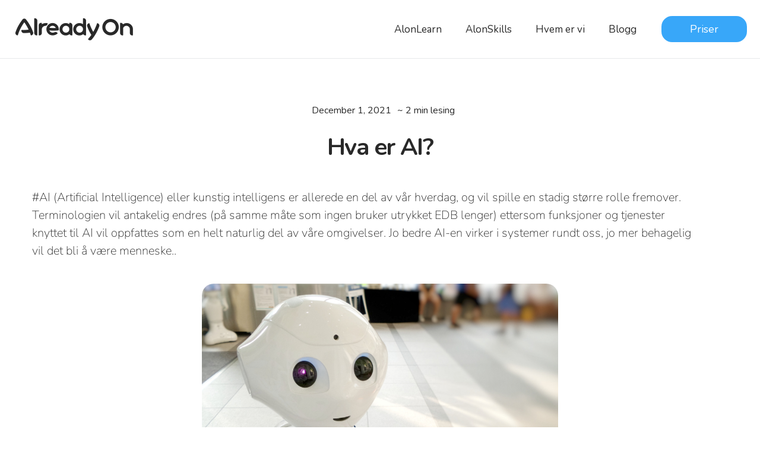

--- FILE ---
content_type: text/html
request_url: https://www.alreadyon.com/blog-posts/hva-er-ai
body_size: 7632
content:
<!DOCTYPE html><!-- Last Published: Wed Jan 07 2026 14:03:17 GMT+0000 (Coordinated Universal Time) --><html data-wf-domain="www.alreadyon.com" data-wf-page="631af4130af8d18d2f0b3b38" data-wf-site="60a7a4eaa0ffad47e335e1b8" lang="nb" data-wf-collection="631af4130af8d1c4a10b3ae5" data-wf-item-slug="hva-er-ai"><head><meta charset="utf-8"/><title>Hva er AI?</title><meta content="#AI (Artificial Intelligence) eller kunstig intelligens er allerede en del av vår hverdag, og vil spille en stadig større rolle fremover. Terminologien vil antakelig endres (på samme måte som ingen bruker utrykket EDB lenger) ettersom funksjoner og tjenester knyttet til AI vil oppfattes som en helt naturlig del av våre omgivelser. Jo bedre AI-en virker i systemer rundt oss, jo mer behagelig vil det bli å være menneske.." name="description"/><meta content="Hva er AI?" property="og:title"/><meta content="#AI (Artificial Intelligence) eller kunstig intelligens er allerede en del av vår hverdag, og vil spille en stadig større rolle fremover. Terminologien vil antakelig endres (på samme måte som ingen bruker utrykket EDB lenger) ettersom funksjoner og tjenester knyttet til AI vil oppfattes som en helt naturlig del av våre omgivelser. Jo bedre AI-en virker i systemer rundt oss, jo mer behagelig vil det bli å være menneske.." property="og:description"/><meta content="https://cdn.prod.website-files.com/60d58dde169d7c72f01a0185/611cc594a4722dcd2b2de469_AI.png" property="og:image"/><meta content="Hva er AI?" property="twitter:title"/><meta content="#AI (Artificial Intelligence) eller kunstig intelligens er allerede en del av vår hverdag, og vil spille en stadig større rolle fremover. Terminologien vil antakelig endres (på samme måte som ingen bruker utrykket EDB lenger) ettersom funksjoner og tjenester knyttet til AI vil oppfattes som en helt naturlig del av våre omgivelser. Jo bedre AI-en virker i systemer rundt oss, jo mer behagelig vil det bli å være menneske.." property="twitter:description"/><meta content="https://cdn.prod.website-files.com/60d58dde169d7c72f01a0185/611cc594a4722dcd2b2de469_AI.png" property="twitter:image"/><meta property="og:type" content="website"/><meta content="summary_large_image" name="twitter:card"/><meta content="width=device-width, initial-scale=1" name="viewport"/><link href="https://cdn.prod.website-files.com/60a7a4eaa0ffad47e335e1b8/css/alreadyon.webflow.shared.221f9a030.css" rel="stylesheet" type="text/css" integrity="sha384-Ih+aAw6FbwibNAZlIwk3SePMPiu4Bra9jQ8oX2mN1cS4PytCbM6g4aB0F2MNYC+W" crossorigin="anonymous"/><link href="https://fonts.googleapis.com" rel="preconnect"/><link href="https://fonts.gstatic.com" rel="preconnect" crossorigin="anonymous"/><script src="https://ajax.googleapis.com/ajax/libs/webfont/1.6.26/webfont.js" type="text/javascript"></script><script type="text/javascript">WebFont.load({  google: {    families: ["Montserrat:100,100italic,200,200italic,300,300italic,400,400italic,500,500italic,600,600italic,700,700italic,800,800italic,900,900italic","Comfortaa:regular,700","Nunito:regular,700"]  }});</script><script type="text/javascript">!function(o,c){var n=c.documentElement,t=" w-mod-";n.className+=t+"js",("ontouchstart"in o||o.DocumentTouch&&c instanceof DocumentTouch)&&(n.className+=t+"touch")}(window,document);</script><link href="https://cdn.prod.website-files.com/60a7a4eaa0ffad47e335e1b8/60acf257682e9f04f2a9dfb8_logo%201.png" rel="shortcut icon" type="image/x-icon"/><link href="https://cdn.prod.website-files.com/60a7a4eaa0ffad47e335e1b8/610a4d739e5823c75002457d_Frame%2063%20(2).png" rel="apple-touch-icon"/><script async="" src="https://www.googletagmanager.com/gtag/js?id=UA-4780784-4"></script><script type="text/javascript">window.dataLayer = window.dataLayer || [];function gtag(){dataLayer.push(arguments);}gtag('js', new Date());gtag('config', 'UA-4780784-4', {'anonymize_ip': false});</script><script async="" src="https://www.googletagmanager.com/gtag/js?id=G-SQH140WXXS"></script><script type="text/javascript">window.dataLayer = window.dataLayer || [];function gtag(){dataLayer.push(arguments);}gtag('set', 'developer_id.dZGVlNj', true);gtag('js', new Date());gtag('config', 'G-SQH140WXXS');</script><script src="https://www.google.com/recaptcha/api.js" type="text/javascript"></script><link rel="alternate" hreflang="no" href="https://www.alreadyon.com">
<link rel="alternate" hreflang="en" href="https://en.alreadyon.com">
<script type="text/javascript" src="https://cdn.weglot.com/weglot.min.js"></script>
<script>
    Weglot.initialize({
        api_key: 'wg_04bf785356fabc7078920fd9a2928c037'
    });
</script>


<script type='text/javascript' src='https://platform-api.sharethis.com/js/sharethis.js#property=60f821886a307c0019feb4ad&product=inline-reaction-buttons' async='async'></script>



<link rel="stylesheet" type="text/css" href="https://cdn.jsdelivr.net/npm/cookieconsent@3/build/cookieconsent.min.css" />

<!-- Google Tag Manager -->
<script>(function(w,d,s,l,i){w[l]=w[l]||[];w[l].push({'gtm.start':
new Date().getTime(),event:'gtm.js'});var f=d.getElementsByTagName(s)[0],
j=d.createElement(s),dl=l!='dataLayer'?'&l='+l:'';j.async=true;j.src=
'https://www.googletagmanager.com/gtm.js?id='+i+dl;f.parentNode.insertBefore(j,f);
})(window,document,'script','dataLayer','GTM-KRL8JK6');</script>
<!-- End Google Tag Manager -->

<style>
.author-div > p {
    display: none;
}
</style></head><body><div data-collapse="medium" data-animation="default" data-duration="400" data-w-id="ba01cac8-7d3a-36dd-02e0-304bc7a308e4" data-easing="ease" data-easing2="ease" role="banner" class="header div-block-120-1 w-nav"><div class="container-meny-1 w-container"><aside class="menu w-container"><a href="/" class="brand-2 w-nav-brand"><img width="210" height="Auto" alt="" src="https://cdn.prod.website-files.com/67f8eaef9962cec466b2435e/67f8eaef9962cec466b247d9_alreadyon%201.png" loading="lazy" class="image-142"/></a><article class="menu-button-6 w-nav-button"><div class="icon-13 alon-humberg w-icon-nav-menu"></div><img loading="lazy" src="https://cdn.prod.website-files.com/67f8eaef9962cec466b2435e/6808d062f0df3d6d30a7ead1_cross-23.png" alt="" class="image-143"/></article><nav role="navigation" class="nav-menu-6 w-nav-menu"><a href="https://www.alonlearn.com/no" class="menu-text-4 without-dropdown">AlonLearn</a><a href="/alonskills" class="menu-text-4 without-dropdown">AlonSkills</a><a href="https://www.alreadyon.com/hvem-er-vi" class="menu-text-4 without-dropdown">Hvem er vi</a><a href="https://www.alreadyon.com/blogg" class="menu-text-4 without-dropdown">Blogg</a><div class="div-block-hero-button"><a href="https://www.alreadyon.com/pris-lms" class="hero-button-blue-302 w-button">Priser</a></div></nav></aside></div></div><div class="blog"><div class="container w-container"><div class="div-block-13"><p class="text-18 date datoblogg">December 1, 2021</p><p class="text-18 read">~ 2 min lesing</p></div><h1 class="h1">Hva er AI?</h1><div class="div-block-1581"><p class="ingress-blogg">#AI (Artificial Intelligence) eller kunstig intelligens er allerede en del av vår hverdag, og vil spille en stadig større rolle fremover. Terminologien vil antakelig endres (på samme måte som ingen bruker utrykket EDB lenger) ettersom funksjoner og tjenester knyttet til AI vil oppfattes som en helt naturlig del av våre omgivelser. Jo bedre AI-en virker i systemer rundt oss, jo mer behagelig vil det bli å være menneske..</p></div><div class="div-mainpic-blog"><img height="Auto" loading="lazy" width="600" src="https://cdn.prod.website-files.com/60d58dde169d7c72f01a0185/611cc594a4722dcd2b2de469_AI.png" alt="Skjermbilde av brukergrensesnittet i Vimeo Livestream-integrasjonen" sizes="100vw" srcset="https://cdn.prod.website-files.com/60d58dde169d7c72f01a0185/611cc594a4722dcd2b2de469_AI-p-500.png 500w, https://cdn.prod.website-files.com/60d58dde169d7c72f01a0185/611cc594a4722dcd2b2de469_AI-p-800.png 800w, https://cdn.prod.website-files.com/60d58dde169d7c72f01a0185/611cc594a4722dcd2b2de469_AI.png 980w" class="blogg-image"/></div><div class="div-block-14"><div><div class="rich-text-block-8 w-richtext"><h3>‍</h3><h3>‍<strong>Definisjon</strong>‍</h3><p>AI (Artificial Intelligence) eller kunstig intelligens er allerede en del av vår hverdag, og vil spille en stadig større rolle fremover. Terminologien vil antakelig endres (på samme måte som ingen brukeAI er teknologien som gjør datamaskiner (maskinvare og programvare) i stand til å løse samme tankeoppgaver som den menneskelige hjerne. Det er ulike skoler her, men den mest utbredte forskningen vurderer AI på bakgrunn av spørsmål som «hva er intelligens eller logikk?» snarere enn ut ifra hvordan mennesker løser oppgaver.</p><p>Oppgavene som løses er logiske slutninger basert på tilgjengelig informasjon. Disse logiske slutningene kan være forhåndsbestemt, gjennom innspill fra mennesker eller slutninger som datamaskinene selv trekker og deretter bygger videre på. Når datamaskinene trekker egne slutninger og bygger videre på dem med nye slutninger kalles det maskinlæring (machine learning).</p><p>‍</p><h3><strong>Fremtiden er her </strong> </h3><p>Et godt eksempel på deep learning er AlphaZero. Basert på en Google-utviklet algoritme, lærte AlphaZero seg (selv) å spille sjakk på fire timer. I desember 2017 slo AlphaZero regjerende sjakkcomputer Stockfish i 100 spill med 28 seiere og 78 remis. Der Stockfish styres av tusenvis av regler utviklet av mennesker, har AlphaZero lært seg dette helt selv.</p><p>Denne formen for AI kommer vi til å se mye av i tiden fremover og det kommer til å medføre store samfunnsmessige endringer.</p><p>‍</p><p>Eksempler på AI som allerede er tatt i bruk kan være:</p><ul role="list"><li>Selvkjørende biler (blant annet fra Tesla, Volvo, Über og Google)</li><li>Talestyrte datamaskiner (som Google Home, Amazon Alexa og ulike bots)</li><li>Pasienter kan få stillet diagnoser (som IBMs Dr, Watson)</li></ul><p>‍<br/></p><figure style="padding-bottom:56.206088992974244%" class="w-richtext-align-fullwidth w-richtext-figure-type-video"><div><iframe allowfullscreen="true" frameborder="0" scrolling="no" src="https://www.youtube.com/embed/1u9EysEmLak"></iframe></div></figure><p><em>Se demo av Google Home underholder og doserer med sin kunstige viten.</em></p><p>‍</p><p>Disse tjenestene kommer til å bli bedre og mer selvlærende etter hvert. Det forventes at flere yrkesgrupper kommer til å forsvinne og at nye yrker kommer til å dukke opp som følge av denne utviklingen.</p><p>‍</p><blockquote>Already On samarbeider med Bjørn R. Nygaard i UpWrds om AI. Nygaard forsker ved BIs Masterstudium for Nyskapning og Kommersialisering på bruken av innovasjonsmodeller spesifikt på kunstig intelligens. I sammen hjelper vi bedrifter å ta i bruk AI.</blockquote><p>‍</p><h4>Hvordan skal en virksomhet tiln<strong>ae</strong>me seg AI?</h4><p>Først er det viktig å avdekke hvilke oppgaver virksomheten har og hvordan de eventuelt kan digitaliseres. Deretter blir spørsmålet om automatisering og digitalisering av disse oppgavene skal skje gjennom å benytte seg av AI-tjenester som allerede finnes eller om det er bedre å utvikle nye basert på eget behov. Det er selvsagt også mulig å kombinere disse fremgangsmetodene.</p><p> </p><h4>Hvilke AI-Tjenester finnes allerede? </h4><p>Det finnes allerede flere ulike AI-tjenester tilgjengelig, blant annet på skyplattformer som Amazon Web Services (AWS), IBM Dr. Watson, Google Cloud Platform og Microsoft Azure. Typiske eksempler på slike tjenester vil være chat-bots og bildegjenkjennelse.</p><p>‍</p><figure class="w-richtext-align-center w-richtext-figure-type-image"><div><img src="https://cdn.prod.website-files.com/60d58dde169d7c72f01a0185/60f483a3d5febbf809f19509_image%202.png" loading="lazy" alt=""/></div><figcaption><em>Her er et eksempel på hvordan Dr. Watson gjennkjenner meg og en alien i et selfie bilde. Alien er kvinne og mellom 50 og 57 år.</em></figcaption></figure><p>‍</p><h4>Behovsanalyse </h4><p>En virksomhet kan selv utrede hvordan de kan bruke AI. Dette kan gjøres gjennom brainstorming eller ved bruk av modeller som styrer prosessen, for eksempel «Ten Types of Innovation» av Doblin. Already On har benyttet begge fremgangsmåtene og gjennomført en kombinasjon av både brainstorming og Doblin-modellen.</p><p><br/></p><figure class="w-richtext-align-center w-richtext-figure-type-image"><div><img src="https://cdn.prod.website-files.com/60d58dde169d7c72f01a0185/60e45dde2ac7e9a770857259_595e96_c3ed3338bdb24f7e8eafba8e91bc287e~mv2.png" alt="untitled image"/></div><figcaption><em>Doblin-modellens &quot;Ten types of innovation&quot; hjelper til å bryte ned de ulike delene i verdikjeden som effektiviseres med AI. Høyreklikk på illustrasjonen og velg &quot;Vis bildet&quot; for å se bedre.</em><br/></figcaption></figure><p>‍</p></div></div><div class="author-div"><img src="https://cdn.prod.website-files.com/60d58dde169d7c72f01a0185/60f7c6297367d170153a165f_Mask%20Group%20(1).png" loading="lazy" alt="" class="image-26"/><div class="author-name-div"><h2 class="author-heading">Jens Christian Bang</h2><p class="author-position">CEO at Already On</p></div><p>Kategori</p></div></div></div></div><section><div class="container-copy"><div id="w-node-f50ca79d-79c8-abda-8903-ada977fa1108-77fa1107" class="div-block-126-bluegradient"><div id="w-node-f50ca79d-79c8-abda-8903-ada977fa1109-77fa1107" class="w-layout-layout quick-stack-2 wf-layout-layout"><div class="w-layout-cell"><h2 class="white-banner-heading h2-slettes">Lær mer om AO</h2><p class="white-text-24">Hvilke funksjoner bør du vite om i et LMS og en læringsplattform? </p><a href="/ao-laeringsplattform" target="_blank" class="button-with-arrow-ao right-side w-inline-block"><div class="text-block-2-ao"><strong class="bold-text-36">Funksjoner AO?</strong></div><img src="https://cdn.prod.website-files.com/60a7a4eaa0ffad47e335e1b8/60ad5074723f42605876fc3f_Arrow%201.svg" loading="lazy" alt="arrow
" class="image-9"/></a></div><div class="w-layout-cell"><div class="div-banner-description tablet"></div><img src="https://cdn.prod.website-files.com/60a7a4eaa0ffad47e335e1b8/65422ab5a56a87472253db10_women-phone-course-video.png" loading="lazy" data-w-id="f50ca79d-79c8-abda-8903-ada977fa1116" sizes="(max-width: 479px) 100vw, 239.9875030517578px, 100vw" alt="ao lms dame" srcset="https://cdn.prod.website-files.com/60a7a4eaa0ffad47e335e1b8/65422ab5a56a87472253db10_women-phone-course-video-p-500.png 500w, https://cdn.prod.website-files.com/60a7a4eaa0ffad47e335e1b8/65422ab5a56a87472253db10_women-phone-course-video.png 605w" class="image-104"/></div></div></div></div></section><section><div class="container w-container"><h2 class="heading-2">Siste innlegg</h2><div class="w-layout-grid grid-12"><div class="collection-list-wrapper-2 w-dyn-list"><div role="list" class="collection-list-2 w-dyn-items"><div role="listitem" class="collection-item-4 w-dyn-item"><a href="/blog-posts/oscar-thogersen-skygard-vi-kan-ikke-sitte-i-europa-og-se-pa-at-kina-og-usa-far-et-datahegemoni" class="link-block_blog w-inline-block"><div class="div-block-23"><img src="https://cdn.prod.website-files.com/60d58dde169d7c72f01a0185/696a034b541b296b19ef96fb_oscar%201023.jpg" loading="lazy" alt="Oscar Thøgersen, Skygard: Vi kan ikke sitte i Europa og se på at Kina og USA får et datahegemoni" class="blog-image"/><img src="https://cdn.prod.website-files.com/60d58dde169d7c72f01a0185/61165efa869fdcdf99222794_Frame%2032.svg" loading="lazy" alt="Oscar Thøgersen, Skygard: Vi kan ikke sitte i Europa og se på at Kina og USA får et datahegemoni" class="image-38"/></div><div class="blog-text">Oscar Thøgersen, Skygard: Vi kan ikke sitte i Europa og se på at Kina og USA får et datahegemoni</div><div class="blog-date">January 16, 2026</div></a></div></div></div><div class="collection-list-wrapper-2 w-dyn-list"><div role="list" class="collection-list-2 w-dyn-items"><div role="listitem" class="collection-item-4 w-dyn-item"><a href="/blog-posts/professor-arnulf-nar-ai-moter-et-arbeidsliv-uten-sprak-for-kompetanse" class="link-block_blog w-inline-block"><div class="div-block-23"><img src="https://cdn.prod.website-files.com/60d58dde169d7c72f01a0185/6957df2e171dd3494954563d_arnulf-stig10232.jpg" loading="lazy" alt="Professor Arnulf: Når AI møter et arbeidsliv uten språk for kompetanse" sizes="(max-width: 767px) 100vw, (max-width: 991px) 727.0700073242188px, 939.0899658203125px" srcset="https://cdn.prod.website-files.com/60d58dde169d7c72f01a0185/6957df2e171dd3494954563d_arnulf-stig10232-p-500.jpg 500w, https://cdn.prod.website-files.com/60d58dde169d7c72f01a0185/6957df2e171dd3494954563d_arnulf-stig10232-p-800.jpg 800w, https://cdn.prod.website-files.com/60d58dde169d7c72f01a0185/6957df2e171dd3494954563d_arnulf-stig10232.jpg 1023w" class="blog-image"/><img src="https://cdn.prod.website-files.com/60d58dde169d7c72f01a0185/61165efa869fdcdf99222794_Frame%2032.svg" loading="lazy" alt="Professor Arnulf: Når AI møter et arbeidsliv uten språk for kompetanse" class="image-38"/></div><div class="blog-text">Professor Arnulf: Når AI møter et arbeidsliv uten språk for kompetanse</div><div class="blog-date">January 2, 2026</div></a></div></div></div></div></div></section><div class="footer2025"><div class="container w-container"><div><div class="w-layout-grid grid-footer holder"><div id="w-node-_93f118e1-9b34-8238-4978-c79a4b450a2f-4b450a2c" class="grid-footer-copy"><img src="https://cdn.prod.website-files.com/60a7a4eaa0ffad47e335e1b8/67e4fcbca378e5dd1d0664d9_alreadyon%201.png" loading="lazy" width="150" height="Auto" alt="" class="image-102"/><p class="footerlink"><br/>Org.nr.: 990 958 971 <br/><br/></p><div class="div-block-7 footer"><a href="/kontakt-oss" class="hero-button-blue1 w-button"><strong>Kontakt oss</strong></a></div></div><div id="w-node-_93f118e1-9b34-8238-4978-c79a4b450a3d-4b450a2c" class="grid-footer-copy"><h4 class="heading-103">Hurtigkoblinger<br/></h4><a href="/hvem-er-vi" class="footerlink">Om oss</a><a href="/alonlearn" class="footerlink">AlonLearn</a><a href="/alonskills" class="footerlink">AlonSkills</a><a href="/digitaliseringspodden-temasendinger" class="footerlink">Digitaliseringspådden</a><a href="/blogg" class="footerlink">Blogg</a></div><div class="grid-footer"><h4 class="heading-103">Ta kontakt<br/></h4><a href="tel:+4721420600" class="footerlink">+47 21 42 06 00</a><a href="mailto:post@alreadyon.com?subject=New%20request" class="footerlink">post@alreadyon.com</a><a href="https://www.google.com/maps/place/Vollsveien+21,+1366+Lysaker,+%D0%9D%D0%BE%D1%80%D0%B2%D0%B5%D2%91%D1%96%D1%8F/data=!4m2!3m1!1s0x46416cfcb3ba6a5d:0x392923bbb00b16f8?sa=X&amp;ved=2ahUKEwib9crw24XyAhXBxoUKHVVnAOUQ8gEwAHoECAYQAQ" class="footerlink"><span class="footerlink">Besøksadresse:</span><br/>Vollsveien 21, 1366 Lysaker<br/>Akershus, Norway<br/></a></div><div class="grid-footer"><h4 class="heading-103">Tilgjengelig på</h4><p class="footerlink">Følg Digitaliseringspådden:</p><a href="https://open.spotify.com/show/3jftKwGpdNfiospbn5YF4N" class="footerlink">Spotify</a><a href="https://podcasts.apple.com/no/podcast/digitaliseringsp%C3%A5dden/id1441943252?l=nb" class="footerlink">Apple Podcasts</a><a href="https://www.cw.no/cse?q=digitaliseringsp%C3%A5dden" target="_blank" class="footerlink">Computerworld</a></div></div><div class="heading-103"><div class="heading-103">Samarbeidspartnere</div></div><div class="div-logos"><img src="https://cdn.prod.website-files.com/60a7a4eaa0ffad47e335e1b8/6109425e59429db8a316706e_tieto.png" loading="lazy" alt="tieto" class="client_logo"/><img src="https://cdn.prod.website-files.com/60a7a4eaa0ffad47e335e1b8/6109421ff9682181dee12470_bank%20id.png" loading="lazy" alt="" class="client_logo"/><img src="https://cdn.prod.website-files.com/60a7a4eaa0ffad47e335e1b8/6863b60185d095220c09642c_aws-logo2.png" loading="lazy" width="70" height="Auto" alt="" srcset="https://cdn.prod.website-files.com/60a7a4eaa0ffad47e335e1b8/6863b60185d095220c09642c_aws-logo2-p-500.png 500w, https://cdn.prod.website-files.com/60a7a4eaa0ffad47e335e1b8/6863b60185d095220c09642c_aws-logo2.png 800w" sizes="(max-width: 479px) 100vw, (max-width: 1279px) 70px, (max-width: 1439px) 5vw, 70px" class="client_logo"/><img src="https://cdn.prod.website-files.com/60a7a4eaa0ffad47e335e1b8/6109421bd5ab761e2b892877_stripe.png" loading="lazy" alt="" class="client_logo"/><img src="https://cdn.prod.website-files.com/60a7a4eaa0ffad47e335e1b8/61095192a22b592414a9345e_sparkpost.png" loading="lazy" alt="" class="client_logo"/><img src="https://cdn.prod.website-files.com/60a7a4eaa0ffad47e335e1b8/61094215614eb457e0ffa781_link%20mobility.png" loading="lazy" alt="" class="client_logo"/></div><div class="div-footer"><a href="/informasjonskapsler" class="footerlink">Informasjonskapsler  </a><a href="/personvernerklaering" class="footerlink"> Personvernerklæring</a></div></div></div></div><script src="https://d3e54v103j8qbb.cloudfront.net/js/jquery-3.5.1.min.dc5e7f18c8.js?site=60a7a4eaa0ffad47e335e1b8" type="text/javascript" integrity="sha256-9/aliU8dGd2tb6OSsuzixeV4y/faTqgFtohetphbbj0=" crossorigin="anonymous"></script><script src="https://cdn.prod.website-files.com/60a7a4eaa0ffad47e335e1b8/js/webflow.schunk.36b8fb49256177c8.js" type="text/javascript" integrity="sha384-4abIlA5/v7XaW1HMXKBgnUuhnjBYJ/Z9C1OSg4OhmVw9O3QeHJ/qJqFBERCDPv7G" crossorigin="anonymous"></script><script src="https://cdn.prod.website-files.com/60a7a4eaa0ffad47e335e1b8/js/webflow.schunk.f894236c9e6e9de7.js" type="text/javascript" integrity="sha384-R2qouTlU6xbSMYlleA0O7DfbEIEEAXu0ZntF/qY33uGgdCqPlYLG2TFOJ+AnTGdu" crossorigin="anonymous"></script><script src="https://cdn.prod.website-files.com/60a7a4eaa0ffad47e335e1b8/js/webflow.2692b37d.f5666e6b47d2d64c.js" type="text/javascript" integrity="sha384-yMuTy6Hd1t7sxBAiIj6+fr+tKCjCrmiCnWu1Xyx9zoIl/uWUX7szqCaGbjHOoyPK" crossorigin="anonymous"></script></body></html>

--- FILE ---
content_type: text/css
request_url: https://cdn.prod.website-files.com/60a7a4eaa0ffad47e335e1b8/css/alreadyon.webflow.shared.221f9a030.css
body_size: 63711
content:
html {
  -webkit-text-size-adjust: 100%;
  -ms-text-size-adjust: 100%;
  font-family: sans-serif;
}

body {
  margin: 0;
}

article, aside, details, figcaption, figure, footer, header, hgroup, main, menu, nav, section, summary {
  display: block;
}

audio, canvas, progress, video {
  vertical-align: baseline;
  display: inline-block;
}

audio:not([controls]) {
  height: 0;
  display: none;
}

[hidden], template {
  display: none;
}

a {
  background-color: #0000;
}

a:active, a:hover {
  outline: 0;
}

abbr[title] {
  border-bottom: 1px dotted;
}

b, strong {
  font-weight: bold;
}

dfn {
  font-style: italic;
}

h1 {
  margin: .67em 0;
  font-size: 2em;
}

mark {
  color: #000;
  background: #ff0;
}

small {
  font-size: 80%;
}

sub, sup {
  vertical-align: baseline;
  font-size: 75%;
  line-height: 0;
  position: relative;
}

sup {
  top: -.5em;
}

sub {
  bottom: -.25em;
}

img {
  border: 0;
}

svg:not(:root) {
  overflow: hidden;
}

hr {
  box-sizing: content-box;
  height: 0;
}

pre {
  overflow: auto;
}

code, kbd, pre, samp {
  font-family: monospace;
  font-size: 1em;
}

button, input, optgroup, select, textarea {
  color: inherit;
  font: inherit;
  margin: 0;
}

button {
  overflow: visible;
}

button, select {
  text-transform: none;
}

button, html input[type="button"], input[type="reset"] {
  -webkit-appearance: button;
  cursor: pointer;
}

button[disabled], html input[disabled] {
  cursor: default;
}

button::-moz-focus-inner, input::-moz-focus-inner {
  border: 0;
  padding: 0;
}

input {
  line-height: normal;
}

input[type="checkbox"], input[type="radio"] {
  box-sizing: border-box;
  padding: 0;
}

input[type="number"]::-webkit-inner-spin-button, input[type="number"]::-webkit-outer-spin-button {
  height: auto;
}

input[type="search"] {
  -webkit-appearance: none;
}

input[type="search"]::-webkit-search-cancel-button, input[type="search"]::-webkit-search-decoration {
  -webkit-appearance: none;
}

legend {
  border: 0;
  padding: 0;
}

textarea {
  overflow: auto;
}

optgroup {
  font-weight: bold;
}

table {
  border-collapse: collapse;
  border-spacing: 0;
}

td, th {
  padding: 0;
}

@font-face {
  font-family: webflow-icons;
  src: url("[data-uri]") format("truetype");
  font-weight: normal;
  font-style: normal;
}

[class^="w-icon-"], [class*=" w-icon-"] {
  speak: none;
  font-variant: normal;
  text-transform: none;
  -webkit-font-smoothing: antialiased;
  -moz-osx-font-smoothing: grayscale;
  font-style: normal;
  font-weight: normal;
  line-height: 1;
  font-family: webflow-icons !important;
}

.w-icon-slider-right:before {
  content: "";
}

.w-icon-slider-left:before {
  content: "";
}

.w-icon-nav-menu:before {
  content: "";
}

.w-icon-arrow-down:before, .w-icon-dropdown-toggle:before {
  content: "";
}

.w-icon-file-upload-remove:before {
  content: "";
}

.w-icon-file-upload-icon:before {
  content: "";
}

* {
  box-sizing: border-box;
}

html {
  height: 100%;
}

body {
  color: #333;
  background-color: #fff;
  min-height: 100%;
  margin: 0;
  font-family: Arial, sans-serif;
  font-size: 14px;
  line-height: 20px;
}

img {
  vertical-align: middle;
  max-width: 100%;
  display: inline-block;
}

html.w-mod-touch * {
  background-attachment: scroll !important;
}

.w-block {
  display: block;
}

.w-inline-block {
  max-width: 100%;
  display: inline-block;
}

.w-clearfix:before, .w-clearfix:after {
  content: " ";
  grid-area: 1 / 1 / 2 / 2;
  display: table;
}

.w-clearfix:after {
  clear: both;
}

.w-hidden {
  display: none;
}

.w-button {
  color: #fff;
  line-height: inherit;
  cursor: pointer;
  background-color: #3898ec;
  border: 0;
  border-radius: 0;
  padding: 9px 15px;
  text-decoration: none;
  display: inline-block;
}

input.w-button {
  -webkit-appearance: button;
}

html[data-w-dynpage] [data-w-cloak] {
  color: #0000 !important;
}

.w-code-block {
  margin: unset;
}

pre.w-code-block code {
  all: inherit;
}

.w-optimization {
  display: contents;
}

.w-webflow-badge, .w-webflow-badge > img {
  box-sizing: unset;
  width: unset;
  height: unset;
  max-height: unset;
  max-width: unset;
  min-height: unset;
  min-width: unset;
  margin: unset;
  padding: unset;
  float: unset;
  clear: unset;
  border: unset;
  border-radius: unset;
  background: unset;
  background-image: unset;
  background-position: unset;
  background-size: unset;
  background-repeat: unset;
  background-origin: unset;
  background-clip: unset;
  background-attachment: unset;
  background-color: unset;
  box-shadow: unset;
  transform: unset;
  direction: unset;
  font-family: unset;
  font-weight: unset;
  color: unset;
  font-size: unset;
  line-height: unset;
  font-style: unset;
  font-variant: unset;
  text-align: unset;
  letter-spacing: unset;
  -webkit-text-decoration: unset;
  text-decoration: unset;
  text-indent: unset;
  text-transform: unset;
  list-style-type: unset;
  text-shadow: unset;
  vertical-align: unset;
  cursor: unset;
  white-space: unset;
  word-break: unset;
  word-spacing: unset;
  word-wrap: unset;
  transition: unset;
}

.w-webflow-badge {
  white-space: nowrap;
  cursor: pointer;
  box-shadow: 0 0 0 1px #0000001a, 0 1px 3px #0000001a;
  visibility: visible !important;
  opacity: 1 !important;
  z-index: 2147483647 !important;
  color: #aaadb0 !important;
  overflow: unset !important;
  background-color: #fff !important;
  border-radius: 3px !important;
  width: auto !important;
  height: auto !important;
  margin: 0 !important;
  padding: 6px !important;
  font-size: 12px !important;
  line-height: 14px !important;
  text-decoration: none !important;
  display: inline-block !important;
  position: fixed !important;
  inset: auto 12px 12px auto !important;
  transform: none !important;
}

.w-webflow-badge > img {
  position: unset;
  visibility: unset !important;
  opacity: 1 !important;
  vertical-align: middle !important;
  display: inline-block !important;
}

h1, h2, h3, h4, h5, h6 {
  margin-bottom: 10px;
  font-weight: bold;
}

h1 {
  margin-top: 20px;
  font-size: 38px;
  line-height: 44px;
}

h2 {
  margin-top: 20px;
  font-size: 32px;
  line-height: 36px;
}

h3 {
  margin-top: 20px;
  font-size: 24px;
  line-height: 30px;
}

h4 {
  margin-top: 10px;
  font-size: 18px;
  line-height: 24px;
}

h5 {
  margin-top: 10px;
  font-size: 14px;
  line-height: 20px;
}

h6 {
  margin-top: 10px;
  font-size: 12px;
  line-height: 18px;
}

p {
  margin-top: 0;
  margin-bottom: 10px;
}

blockquote {
  border-left: 5px solid #e2e2e2;
  margin: 0 0 10px;
  padding: 10px 20px;
  font-size: 18px;
  line-height: 22px;
}

figure {
  margin: 0 0 10px;
}

figcaption {
  text-align: center;
  margin-top: 5px;
}

ul, ol {
  margin-top: 0;
  margin-bottom: 10px;
  padding-left: 40px;
}

.w-list-unstyled {
  padding-left: 0;
  list-style: none;
}

.w-embed:before, .w-embed:after {
  content: " ";
  grid-area: 1 / 1 / 2 / 2;
  display: table;
}

.w-embed:after {
  clear: both;
}

.w-video {
  width: 100%;
  padding: 0;
  position: relative;
}

.w-video iframe, .w-video object, .w-video embed {
  border: none;
  width: 100%;
  height: 100%;
  position: absolute;
  top: 0;
  left: 0;
}

fieldset {
  border: 0;
  margin: 0;
  padding: 0;
}

button, [type="button"], [type="reset"] {
  cursor: pointer;
  -webkit-appearance: button;
  border: 0;
}

.w-form {
  margin: 0 0 15px;
}

.w-form-done {
  text-align: center;
  background-color: #ddd;
  padding: 20px;
  display: none;
}

.w-form-fail {
  background-color: #ffdede;
  margin-top: 10px;
  padding: 10px;
  display: none;
}

.w-input, .w-select {
  color: #333;
  vertical-align: middle;
  background-color: #fff;
  border: 1px solid #ccc;
  width: 100%;
  height: 38px;
  margin-bottom: 10px;
  padding: 8px 12px;
  font-size: 14px;
  line-height: 1.42857;
  display: block;
}

.w-input::placeholder, .w-select::placeholder {
  color: #999;
}

.w-input:focus, .w-select:focus {
  border-color: #3898ec;
  outline: 0;
}

.w-input[disabled], .w-select[disabled], .w-input[readonly], .w-select[readonly], fieldset[disabled] .w-input, fieldset[disabled] .w-select {
  cursor: not-allowed;
}

.w-input[disabled]:not(.w-input-disabled), .w-select[disabled]:not(.w-input-disabled), .w-input[readonly], .w-select[readonly], fieldset[disabled]:not(.w-input-disabled) .w-input, fieldset[disabled]:not(.w-input-disabled) .w-select {
  background-color: #eee;
}

textarea.w-input, textarea.w-select {
  height: auto;
}

.w-select {
  background-color: #f3f3f3;
}

.w-select[multiple] {
  height: auto;
}

.w-form-label {
  cursor: pointer;
  margin-bottom: 0;
  font-weight: normal;
  display: inline-block;
}

.w-radio {
  margin-bottom: 5px;
  padding-left: 20px;
  display: block;
}

.w-radio:before, .w-radio:after {
  content: " ";
  grid-area: 1 / 1 / 2 / 2;
  display: table;
}

.w-radio:after {
  clear: both;
}

.w-radio-input {
  float: left;
  margin: 3px 0 0 -20px;
  line-height: normal;
}

.w-file-upload {
  margin-bottom: 10px;
  display: block;
}

.w-file-upload-input {
  opacity: 0;
  z-index: -100;
  width: .1px;
  height: .1px;
  position: absolute;
  overflow: hidden;
}

.w-file-upload-default, .w-file-upload-uploading, .w-file-upload-success {
  color: #333;
  display: inline-block;
}

.w-file-upload-error {
  margin-top: 10px;
  display: block;
}

.w-file-upload-default.w-hidden, .w-file-upload-uploading.w-hidden, .w-file-upload-error.w-hidden, .w-file-upload-success.w-hidden {
  display: none;
}

.w-file-upload-uploading-btn {
  cursor: pointer;
  background-color: #fafafa;
  border: 1px solid #ccc;
  margin: 0;
  padding: 8px 12px;
  font-size: 14px;
  font-weight: normal;
  display: flex;
}

.w-file-upload-file {
  background-color: #fafafa;
  border: 1px solid #ccc;
  flex-grow: 1;
  justify-content: space-between;
  margin: 0;
  padding: 8px 9px 8px 11px;
  display: flex;
}

.w-file-upload-file-name {
  font-size: 14px;
  font-weight: normal;
  display: block;
}

.w-file-remove-link {
  cursor: pointer;
  width: auto;
  height: auto;
  margin-top: 3px;
  margin-left: 10px;
  padding: 3px;
  display: block;
}

.w-icon-file-upload-remove {
  margin: auto;
  font-size: 10px;
}

.w-file-upload-error-msg {
  color: #ea384c;
  padding: 2px 0;
  display: inline-block;
}

.w-file-upload-info {
  padding: 0 12px;
  line-height: 38px;
  display: inline-block;
}

.w-file-upload-label {
  cursor: pointer;
  background-color: #fafafa;
  border: 1px solid #ccc;
  margin: 0;
  padding: 8px 12px;
  font-size: 14px;
  font-weight: normal;
  display: inline-block;
}

.w-icon-file-upload-icon, .w-icon-file-upload-uploading {
  width: 20px;
  margin-right: 8px;
  display: inline-block;
}

.w-icon-file-upload-uploading {
  height: 20px;
}

.w-container {
  max-width: 940px;
  margin-left: auto;
  margin-right: auto;
}

.w-container:before, .w-container:after {
  content: " ";
  grid-area: 1 / 1 / 2 / 2;
  display: table;
}

.w-container:after {
  clear: both;
}

.w-container .w-row {
  margin-left: -10px;
  margin-right: -10px;
}

.w-row:before, .w-row:after {
  content: " ";
  grid-area: 1 / 1 / 2 / 2;
  display: table;
}

.w-row:after {
  clear: both;
}

.w-row .w-row {
  margin-left: 0;
  margin-right: 0;
}

.w-col {
  float: left;
  width: 100%;
  min-height: 1px;
  padding-left: 10px;
  padding-right: 10px;
  position: relative;
}

.w-col .w-col {
  padding-left: 0;
  padding-right: 0;
}

.w-col-1 {
  width: 8.33333%;
}

.w-col-2 {
  width: 16.6667%;
}

.w-col-3 {
  width: 25%;
}

.w-col-4 {
  width: 33.3333%;
}

.w-col-5 {
  width: 41.6667%;
}

.w-col-6 {
  width: 50%;
}

.w-col-7 {
  width: 58.3333%;
}

.w-col-8 {
  width: 66.6667%;
}

.w-col-9 {
  width: 75%;
}

.w-col-10 {
  width: 83.3333%;
}

.w-col-11 {
  width: 91.6667%;
}

.w-col-12 {
  width: 100%;
}

.w-hidden-main {
  display: none !important;
}

@media screen and (max-width: 991px) {
  .w-container {
    max-width: 728px;
  }

  .w-hidden-main {
    display: inherit !important;
  }

  .w-hidden-medium {
    display: none !important;
  }

  .w-col-medium-1 {
    width: 8.33333%;
  }

  .w-col-medium-2 {
    width: 16.6667%;
  }

  .w-col-medium-3 {
    width: 25%;
  }

  .w-col-medium-4 {
    width: 33.3333%;
  }

  .w-col-medium-5 {
    width: 41.6667%;
  }

  .w-col-medium-6 {
    width: 50%;
  }

  .w-col-medium-7 {
    width: 58.3333%;
  }

  .w-col-medium-8 {
    width: 66.6667%;
  }

  .w-col-medium-9 {
    width: 75%;
  }

  .w-col-medium-10 {
    width: 83.3333%;
  }

  .w-col-medium-11 {
    width: 91.6667%;
  }

  .w-col-medium-12 {
    width: 100%;
  }

  .w-col-stack {
    width: 100%;
    left: auto;
    right: auto;
  }
}

@media screen and (max-width: 767px) {
  .w-hidden-main, .w-hidden-medium {
    display: inherit !important;
  }

  .w-hidden-small {
    display: none !important;
  }

  .w-row, .w-container .w-row {
    margin-left: 0;
    margin-right: 0;
  }

  .w-col {
    width: 100%;
    left: auto;
    right: auto;
  }

  .w-col-small-1 {
    width: 8.33333%;
  }

  .w-col-small-2 {
    width: 16.6667%;
  }

  .w-col-small-3 {
    width: 25%;
  }

  .w-col-small-4 {
    width: 33.3333%;
  }

  .w-col-small-5 {
    width: 41.6667%;
  }

  .w-col-small-6 {
    width: 50%;
  }

  .w-col-small-7 {
    width: 58.3333%;
  }

  .w-col-small-8 {
    width: 66.6667%;
  }

  .w-col-small-9 {
    width: 75%;
  }

  .w-col-small-10 {
    width: 83.3333%;
  }

  .w-col-small-11 {
    width: 91.6667%;
  }

  .w-col-small-12 {
    width: 100%;
  }
}

@media screen and (max-width: 479px) {
  .w-container {
    max-width: none;
  }

  .w-hidden-main, .w-hidden-medium, .w-hidden-small {
    display: inherit !important;
  }

  .w-hidden-tiny {
    display: none !important;
  }

  .w-col {
    width: 100%;
  }

  .w-col-tiny-1 {
    width: 8.33333%;
  }

  .w-col-tiny-2 {
    width: 16.6667%;
  }

  .w-col-tiny-3 {
    width: 25%;
  }

  .w-col-tiny-4 {
    width: 33.3333%;
  }

  .w-col-tiny-5 {
    width: 41.6667%;
  }

  .w-col-tiny-6 {
    width: 50%;
  }

  .w-col-tiny-7 {
    width: 58.3333%;
  }

  .w-col-tiny-8 {
    width: 66.6667%;
  }

  .w-col-tiny-9 {
    width: 75%;
  }

  .w-col-tiny-10 {
    width: 83.3333%;
  }

  .w-col-tiny-11 {
    width: 91.6667%;
  }

  .w-col-tiny-12 {
    width: 100%;
  }
}

.w-widget {
  position: relative;
}

.w-widget-map {
  width: 100%;
  height: 400px;
}

.w-widget-map label {
  width: auto;
  display: inline;
}

.w-widget-map img {
  max-width: inherit;
}

.w-widget-map .gm-style-iw {
  text-align: center;
}

.w-widget-map .gm-style-iw > button {
  display: none !important;
}

.w-widget-twitter {
  overflow: hidden;
}

.w-widget-twitter-count-shim {
  vertical-align: top;
  text-align: center;
  background: #fff;
  border: 1px solid #758696;
  border-radius: 3px;
  width: 28px;
  height: 20px;
  display: inline-block;
  position: relative;
}

.w-widget-twitter-count-shim * {
  pointer-events: none;
  -webkit-user-select: none;
  user-select: none;
}

.w-widget-twitter-count-shim .w-widget-twitter-count-inner {
  text-align: center;
  color: #999;
  font-family: serif;
  font-size: 15px;
  line-height: 12px;
  position: relative;
}

.w-widget-twitter-count-shim .w-widget-twitter-count-clear {
  display: block;
  position: relative;
}

.w-widget-twitter-count-shim.w--large {
  width: 36px;
  height: 28px;
}

.w-widget-twitter-count-shim.w--large .w-widget-twitter-count-inner {
  font-size: 18px;
  line-height: 18px;
}

.w-widget-twitter-count-shim:not(.w--vertical) {
  margin-left: 5px;
  margin-right: 8px;
}

.w-widget-twitter-count-shim:not(.w--vertical).w--large {
  margin-left: 6px;
}

.w-widget-twitter-count-shim:not(.w--vertical):before, .w-widget-twitter-count-shim:not(.w--vertical):after {
  content: " ";
  pointer-events: none;
  border: solid #0000;
  width: 0;
  height: 0;
  position: absolute;
  top: 50%;
  left: 0;
}

.w-widget-twitter-count-shim:not(.w--vertical):before {
  border-width: 4px;
  border-color: #75869600 #5d6c7b #75869600 #75869600;
  margin-top: -4px;
  margin-left: -9px;
}

.w-widget-twitter-count-shim:not(.w--vertical).w--large:before {
  border-width: 5px;
  margin-top: -5px;
  margin-left: -10px;
}

.w-widget-twitter-count-shim:not(.w--vertical):after {
  border-width: 4px;
  border-color: #fff0 #fff #fff0 #fff0;
  margin-top: -4px;
  margin-left: -8px;
}

.w-widget-twitter-count-shim:not(.w--vertical).w--large:after {
  border-width: 5px;
  margin-top: -5px;
  margin-left: -9px;
}

.w-widget-twitter-count-shim.w--vertical {
  width: 61px;
  height: 33px;
  margin-bottom: 8px;
}

.w-widget-twitter-count-shim.w--vertical:before, .w-widget-twitter-count-shim.w--vertical:after {
  content: " ";
  pointer-events: none;
  border: solid #0000;
  width: 0;
  height: 0;
  position: absolute;
  top: 100%;
  left: 50%;
}

.w-widget-twitter-count-shim.w--vertical:before {
  border-width: 5px;
  border-color: #5d6c7b #75869600 #75869600;
  margin-left: -5px;
}

.w-widget-twitter-count-shim.w--vertical:after {
  border-width: 4px;
  border-color: #fff #fff0 #fff0;
  margin-left: -4px;
}

.w-widget-twitter-count-shim.w--vertical .w-widget-twitter-count-inner {
  font-size: 18px;
  line-height: 22px;
}

.w-widget-twitter-count-shim.w--vertical.w--large {
  width: 76px;
}

.w-background-video {
  color: #fff;
  height: 500px;
  position: relative;
  overflow: hidden;
}

.w-background-video > video {
  object-fit: cover;
  z-index: -100;
  background-position: 50%;
  background-size: cover;
  width: 100%;
  height: 100%;
  margin: auto;
  position: absolute;
  inset: -100%;
}

.w-background-video > video::-webkit-media-controls-start-playback-button {
  -webkit-appearance: none;
  display: none !important;
}

.w-background-video--control {
  background-color: #0000;
  padding: 0;
  position: absolute;
  bottom: 1em;
  right: 1em;
}

.w-background-video--control > [hidden] {
  display: none !important;
}

.w-slider {
  text-align: center;
  clear: both;
  -webkit-tap-highlight-color: #0000;
  tap-highlight-color: #0000;
  background: #ddd;
  height: 300px;
  position: relative;
}

.w-slider-mask {
  z-index: 1;
  white-space: nowrap;
  height: 100%;
  display: block;
  position: relative;
  left: 0;
  right: 0;
  overflow: hidden;
}

.w-slide {
  vertical-align: top;
  white-space: normal;
  text-align: left;
  width: 100%;
  height: 100%;
  display: inline-block;
  position: relative;
}

.w-slider-nav {
  z-index: 2;
  text-align: center;
  -webkit-tap-highlight-color: #0000;
  tap-highlight-color: #0000;
  height: 40px;
  margin: auto;
  padding-top: 10px;
  position: absolute;
  inset: auto 0 0;
}

.w-slider-nav.w-round > div {
  border-radius: 100%;
}

.w-slider-nav.w-num > div {
  font-size: inherit;
  line-height: inherit;
  width: auto;
  height: auto;
  padding: .2em .5em;
}

.w-slider-nav.w-shadow > div {
  box-shadow: 0 0 3px #3336;
}

.w-slider-nav-invert {
  color: #fff;
}

.w-slider-nav-invert > div {
  background-color: #2226;
}

.w-slider-nav-invert > div.w-active {
  background-color: #222;
}

.w-slider-dot {
  cursor: pointer;
  background-color: #fff6;
  width: 1em;
  height: 1em;
  margin: 0 3px .5em;
  transition: background-color .1s, color .1s;
  display: inline-block;
  position: relative;
}

.w-slider-dot.w-active {
  background-color: #fff;
}

.w-slider-dot:focus {
  outline: none;
  box-shadow: 0 0 0 2px #fff;
}

.w-slider-dot:focus.w-active {
  box-shadow: none;
}

.w-slider-arrow-left, .w-slider-arrow-right {
  cursor: pointer;
  color: #fff;
  -webkit-tap-highlight-color: #0000;
  tap-highlight-color: #0000;
  -webkit-user-select: none;
  user-select: none;
  width: 80px;
  margin: auto;
  font-size: 40px;
  position: absolute;
  inset: 0;
  overflow: hidden;
}

.w-slider-arrow-left [class^="w-icon-"], .w-slider-arrow-right [class^="w-icon-"], .w-slider-arrow-left [class*=" w-icon-"], .w-slider-arrow-right [class*=" w-icon-"] {
  position: absolute;
}

.w-slider-arrow-left:focus, .w-slider-arrow-right:focus {
  outline: 0;
}

.w-slider-arrow-left {
  z-index: 3;
  right: auto;
}

.w-slider-arrow-right {
  z-index: 4;
  left: auto;
}

.w-icon-slider-left, .w-icon-slider-right {
  width: 1em;
  height: 1em;
  margin: auto;
  inset: 0;
}

.w-slider-aria-label {
  clip: rect(0 0 0 0);
  border: 0;
  width: 1px;
  height: 1px;
  margin: -1px;
  padding: 0;
  position: absolute;
  overflow: hidden;
}

.w-slider-force-show {
  display: block !important;
}

.w-dropdown {
  text-align: left;
  z-index: 900;
  margin-left: auto;
  margin-right: auto;
  display: inline-block;
  position: relative;
}

.w-dropdown-btn, .w-dropdown-toggle, .w-dropdown-link {
  vertical-align: top;
  color: #222;
  text-align: left;
  white-space: nowrap;
  margin-left: auto;
  margin-right: auto;
  padding: 20px;
  text-decoration: none;
  position: relative;
}

.w-dropdown-toggle {
  -webkit-user-select: none;
  user-select: none;
  cursor: pointer;
  padding-right: 40px;
  display: inline-block;
}

.w-dropdown-toggle:focus {
  outline: 0;
}

.w-icon-dropdown-toggle {
  width: 1em;
  height: 1em;
  margin: auto 20px auto auto;
  position: absolute;
  top: 0;
  bottom: 0;
  right: 0;
}

.w-dropdown-list {
  background: #ddd;
  min-width: 100%;
  display: none;
  position: absolute;
}

.w-dropdown-list.w--open {
  display: block;
}

.w-dropdown-link {
  color: #222;
  padding: 10px 20px;
  display: block;
}

.w-dropdown-link.w--current {
  color: #0082f3;
}

.w-dropdown-link:focus {
  outline: 0;
}

@media screen and (max-width: 767px) {
  .w-nav-brand {
    padding-left: 10px;
  }
}

.w-lightbox-backdrop {
  cursor: auto;
  letter-spacing: normal;
  text-indent: 0;
  text-shadow: none;
  text-transform: none;
  visibility: visible;
  white-space: normal;
  word-break: normal;
  word-spacing: normal;
  word-wrap: normal;
  color: #fff;
  text-align: center;
  z-index: 2000;
  opacity: 0;
  -webkit-user-select: none;
  -moz-user-select: none;
  -webkit-tap-highlight-color: transparent;
  background: #000000e6;
  outline: 0;
  font-family: Helvetica Neue, Helvetica, Ubuntu, Segoe UI, Verdana, sans-serif;
  font-size: 17px;
  font-style: normal;
  font-weight: 300;
  line-height: 1.2;
  list-style: disc;
  position: fixed;
  inset: 0;
  -webkit-transform: translate(0);
}

.w-lightbox-backdrop, .w-lightbox-container {
  -webkit-overflow-scrolling: touch;
  height: 100%;
  overflow: auto;
}

.w-lightbox-content {
  height: 100vh;
  position: relative;
  overflow: hidden;
}

.w-lightbox-view {
  opacity: 0;
  width: 100vw;
  height: 100vh;
  position: absolute;
}

.w-lightbox-view:before {
  content: "";
  height: 100vh;
}

.w-lightbox-group, .w-lightbox-group .w-lightbox-view, .w-lightbox-group .w-lightbox-view:before {
  height: 86vh;
}

.w-lightbox-frame, .w-lightbox-view:before {
  vertical-align: middle;
  display: inline-block;
}

.w-lightbox-figure {
  margin: 0;
  position: relative;
}

.w-lightbox-group .w-lightbox-figure {
  cursor: pointer;
}

.w-lightbox-img {
  width: auto;
  max-width: none;
  height: auto;
}

.w-lightbox-image {
  float: none;
  max-width: 100vw;
  max-height: 100vh;
  display: block;
}

.w-lightbox-group .w-lightbox-image {
  max-height: 86vh;
}

.w-lightbox-caption {
  text-align: left;
  text-overflow: ellipsis;
  white-space: nowrap;
  background: #0006;
  padding: .5em 1em;
  position: absolute;
  bottom: 0;
  left: 0;
  right: 0;
  overflow: hidden;
}

.w-lightbox-embed {
  width: 100%;
  height: 100%;
  position: absolute;
  inset: 0;
}

.w-lightbox-control {
  cursor: pointer;
  background-position: center;
  background-repeat: no-repeat;
  background-size: 24px;
  width: 4em;
  transition: all .3s;
  position: absolute;
  top: 0;
}

.w-lightbox-left {
  background-image: url("[data-uri]");
  display: none;
  bottom: 0;
  left: 0;
}

.w-lightbox-right {
  background-image: url("[data-uri]");
  display: none;
  bottom: 0;
  right: 0;
}

.w-lightbox-close {
  background-image: url("[data-uri]");
  background-size: 18px;
  height: 2.6em;
  right: 0;
}

.w-lightbox-strip {
  white-space: nowrap;
  padding: 0 1vh;
  line-height: 0;
  position: absolute;
  bottom: 0;
  left: 0;
  right: 0;
  overflow: auto hidden;
}

.w-lightbox-item {
  box-sizing: content-box;
  cursor: pointer;
  width: 10vh;
  padding: 2vh 1vh;
  display: inline-block;
  -webkit-transform: translate3d(0, 0, 0);
}

.w-lightbox-active {
  opacity: .3;
}

.w-lightbox-thumbnail {
  background: #222;
  height: 10vh;
  position: relative;
  overflow: hidden;
}

.w-lightbox-thumbnail-image {
  position: absolute;
  top: 0;
  left: 0;
}

.w-lightbox-thumbnail .w-lightbox-tall {
  width: 100%;
  top: 50%;
  transform: translate(0, -50%);
}

.w-lightbox-thumbnail .w-lightbox-wide {
  height: 100%;
  left: 50%;
  transform: translate(-50%);
}

.w-lightbox-spinner {
  box-sizing: border-box;
  border: 5px solid #0006;
  border-radius: 50%;
  width: 40px;
  height: 40px;
  margin-top: -20px;
  margin-left: -20px;
  animation: .8s linear infinite spin;
  position: absolute;
  top: 50%;
  left: 50%;
}

.w-lightbox-spinner:after {
  content: "";
  border: 3px solid #0000;
  border-bottom-color: #fff;
  border-radius: 50%;
  position: absolute;
  inset: -4px;
}

.w-lightbox-hide {
  display: none;
}

.w-lightbox-noscroll {
  overflow: hidden;
}

@media (min-width: 768px) {
  .w-lightbox-content {
    height: 96vh;
    margin-top: 2vh;
  }

  .w-lightbox-view, .w-lightbox-view:before {
    height: 96vh;
  }

  .w-lightbox-group, .w-lightbox-group .w-lightbox-view, .w-lightbox-group .w-lightbox-view:before {
    height: 84vh;
  }

  .w-lightbox-image {
    max-width: 96vw;
    max-height: 96vh;
  }

  .w-lightbox-group .w-lightbox-image {
    max-width: 82.3vw;
    max-height: 84vh;
  }

  .w-lightbox-left, .w-lightbox-right {
    opacity: .5;
    display: block;
  }

  .w-lightbox-close {
    opacity: .8;
  }

  .w-lightbox-control:hover {
    opacity: 1;
  }
}

.w-lightbox-inactive, .w-lightbox-inactive:hover {
  opacity: 0;
}

.w-richtext:before, .w-richtext:after {
  content: " ";
  grid-area: 1 / 1 / 2 / 2;
  display: table;
}

.w-richtext:after {
  clear: both;
}

.w-richtext[contenteditable="true"]:before, .w-richtext[contenteditable="true"]:after {
  white-space: initial;
}

.w-richtext ol, .w-richtext ul {
  overflow: hidden;
}

.w-richtext .w-richtext-figure-selected.w-richtext-figure-type-video div:after, .w-richtext .w-richtext-figure-selected[data-rt-type="video"] div:after, .w-richtext .w-richtext-figure-selected.w-richtext-figure-type-image div, .w-richtext .w-richtext-figure-selected[data-rt-type="image"] div {
  outline: 2px solid #2895f7;
}

.w-richtext figure.w-richtext-figure-type-video > div:after, .w-richtext figure[data-rt-type="video"] > div:after {
  content: "";
  display: none;
  position: absolute;
  inset: 0;
}

.w-richtext figure {
  max-width: 60%;
  position: relative;
}

.w-richtext figure > div:before {
  cursor: default !important;
}

.w-richtext figure img {
  width: 100%;
}

.w-richtext figure figcaption.w-richtext-figcaption-placeholder {
  opacity: .6;
}

.w-richtext figure div {
  color: #0000;
  font-size: 0;
}

.w-richtext figure.w-richtext-figure-type-image, .w-richtext figure[data-rt-type="image"] {
  display: table;
}

.w-richtext figure.w-richtext-figure-type-image > div, .w-richtext figure[data-rt-type="image"] > div {
  display: inline-block;
}

.w-richtext figure.w-richtext-figure-type-image > figcaption, .w-richtext figure[data-rt-type="image"] > figcaption {
  caption-side: bottom;
  display: table-caption;
}

.w-richtext figure.w-richtext-figure-type-video, .w-richtext figure[data-rt-type="video"] {
  width: 60%;
  height: 0;
}

.w-richtext figure.w-richtext-figure-type-video iframe, .w-richtext figure[data-rt-type="video"] iframe {
  width: 100%;
  height: 100%;
  position: absolute;
  top: 0;
  left: 0;
}

.w-richtext figure.w-richtext-figure-type-video > div, .w-richtext figure[data-rt-type="video"] > div {
  width: 100%;
}

.w-richtext figure.w-richtext-align-center {
  clear: both;
  margin-left: auto;
  margin-right: auto;
}

.w-richtext figure.w-richtext-align-center.w-richtext-figure-type-image > div, .w-richtext figure.w-richtext-align-center[data-rt-type="image"] > div {
  max-width: 100%;
}

.w-richtext figure.w-richtext-align-normal {
  clear: both;
}

.w-richtext figure.w-richtext-align-fullwidth {
  text-align: center;
  clear: both;
  width: 100%;
  max-width: 100%;
  margin-left: auto;
  margin-right: auto;
  display: block;
}

.w-richtext figure.w-richtext-align-fullwidth > div {
  padding-bottom: inherit;
  display: inline-block;
}

.w-richtext figure.w-richtext-align-fullwidth > figcaption {
  display: block;
}

.w-richtext figure.w-richtext-align-floatleft {
  float: left;
  clear: none;
  margin-right: 15px;
}

.w-richtext figure.w-richtext-align-floatright {
  float: right;
  clear: none;
  margin-left: 15px;
}

.w-nav {
  z-index: 1000;
  background: #ddd;
  position: relative;
}

.w-nav:before, .w-nav:after {
  content: " ";
  grid-area: 1 / 1 / 2 / 2;
  display: table;
}

.w-nav:after {
  clear: both;
}

.w-nav-brand {
  float: left;
  color: #333;
  text-decoration: none;
  position: relative;
}

.w-nav-link {
  vertical-align: top;
  color: #222;
  text-align: left;
  margin-left: auto;
  margin-right: auto;
  padding: 20px;
  text-decoration: none;
  display: inline-block;
  position: relative;
}

.w-nav-link.w--current {
  color: #0082f3;
}

.w-nav-menu {
  float: right;
  position: relative;
}

[data-nav-menu-open] {
  text-align: center;
  background: #c8c8c8;
  min-width: 200px;
  position: absolute;
  top: 100%;
  left: 0;
  right: 0;
  overflow: visible;
  display: block !important;
}

.w--nav-link-open {
  display: block;
  position: relative;
}

.w-nav-overlay {
  width: 100%;
  display: none;
  position: absolute;
  top: 100%;
  left: 0;
  right: 0;
  overflow: hidden;
}

.w-nav-overlay [data-nav-menu-open] {
  top: 0;
}

.w-nav[data-animation="over-left"] .w-nav-overlay {
  width: auto;
}

.w-nav[data-animation="over-left"] .w-nav-overlay, .w-nav[data-animation="over-left"] [data-nav-menu-open] {
  z-index: 1;
  top: 0;
  right: auto;
}

.w-nav[data-animation="over-right"] .w-nav-overlay {
  width: auto;
}

.w-nav[data-animation="over-right"] .w-nav-overlay, .w-nav[data-animation="over-right"] [data-nav-menu-open] {
  z-index: 1;
  top: 0;
  left: auto;
}

.w-nav-button {
  float: right;
  cursor: pointer;
  -webkit-tap-highlight-color: #0000;
  tap-highlight-color: #0000;
  -webkit-user-select: none;
  user-select: none;
  padding: 18px;
  font-size: 24px;
  display: none;
  position: relative;
}

.w-nav-button:focus {
  outline: 0;
}

.w-nav-button.w--open {
  color: #fff;
  background-color: #c8c8c8;
}

.w-nav[data-collapse="all"] .w-nav-menu {
  display: none;
}

.w-nav[data-collapse="all"] .w-nav-button, .w--nav-dropdown-open, .w--nav-dropdown-toggle-open {
  display: block;
}

.w--nav-dropdown-list-open {
  position: static;
}

@media screen and (max-width: 991px) {
  .w-nav[data-collapse="medium"] .w-nav-menu {
    display: none;
  }

  .w-nav[data-collapse="medium"] .w-nav-button {
    display: block;
  }
}

@media screen and (max-width: 767px) {
  .w-nav[data-collapse="small"] .w-nav-menu {
    display: none;
  }

  .w-nav[data-collapse="small"] .w-nav-button {
    display: block;
  }

  .w-nav-brand {
    padding-left: 10px;
  }
}

@media screen and (max-width: 479px) {
  .w-nav[data-collapse="tiny"] .w-nav-menu {
    display: none;
  }

  .w-nav[data-collapse="tiny"] .w-nav-button {
    display: block;
  }
}

.w-tabs {
  position: relative;
}

.w-tabs:before, .w-tabs:after {
  content: " ";
  grid-area: 1 / 1 / 2 / 2;
  display: table;
}

.w-tabs:after {
  clear: both;
}

.w-tab-menu {
  position: relative;
}

.w-tab-link {
  vertical-align: top;
  text-align: left;
  cursor: pointer;
  color: #222;
  background-color: #ddd;
  padding: 9px 30px;
  text-decoration: none;
  display: inline-block;
  position: relative;
}

.w-tab-link.w--current {
  background-color: #c8c8c8;
}

.w-tab-link:focus {
  outline: 0;
}

.w-tab-content {
  display: block;
  position: relative;
  overflow: hidden;
}

.w-tab-pane {
  display: none;
  position: relative;
}

.w--tab-active {
  display: block;
}

@media screen and (max-width: 479px) {
  .w-tab-link {
    display: block;
  }
}

.w-ix-emptyfix:after {
  content: "";
}

@keyframes spin {
  0% {
    transform: rotate(0);
  }

  100% {
    transform: rotate(360deg);
  }
}

.w-dyn-empty {
  background-color: #ddd;
  padding: 10px;
}

.w-dyn-hide, .w-dyn-bind-empty, .w-condition-invisible {
  display: none !important;
}

.wf-layout-layout {
  display: grid;
}

@font-face {
  font-family: Nunito Thin;
  src: url("https://cdn.prod.website-files.com/60a7a4eaa0ffad47e335e1b8/67bf1101470a684383a8c7d5_Nunito-VariableFont_wght.ttf") format("truetype");
  font-weight: 200 1000;
  font-style: normal;
  font-display: auto;
}

:root {
  --ao-dark-gray: #292929;
  --ao-dark-blue: #38a7f9;
  --light-orange: #ff995824;
  --blue: #b0dbed;
  --blue-grey: #203f64;
  --white: var(--color);
  --ao-blue: #38a7f9;
  --gray-dark: #99a7ad;
  --border: #d9dddf;
  --black: black;
  --ao-light-blue: #d5f2fe;
  --orange: #23286b;
  --orange-2: #ff916b;
  --cornflower-blue: #001b40;
  --99a7ad: #082d5a;
  --white-2: white;
  --bg-blue: #eff9fe;
  --eb5757: #eb5757;
  --lightlinkorange: #fff3dd;
  --color: white;
  --light-grey: #f0f0f0;
  --alonskills-purple: #92278f;
  --alonskills-pink-light: #f8eaff;
  --pink: #f98de1;
  --_z-index---color: #27aae1;
  --acc-item-height: 90px;
  --acc-panel-margin-top: 16px;
  --ao-blå: var(--white);
  --green-submit: #00b262;
  --lightlinkblue: #d4dcdf;
  --dark-grey-test: #2f2f33;
}

.w-pagination-wrapper {
  flex-wrap: wrap;
  justify-content: center;
  display: flex;
}

.w-pagination-previous {
  color: #333;
  background-color: #fafafa;
  border: 1px solid #ccc;
  border-radius: 2px;
  margin-left: 10px;
  margin-right: 10px;
  padding: 9px 20px;
  font-size: 14px;
  display: block;
}

.w-pagination-previous-icon {
  margin-right: 4px;
}

.w-pagination-next {
  color: #333;
  background-color: #fafafa;
  border: 1px solid #ccc;
  border-radius: 2px;
  margin-left: 10px;
  margin-right: 10px;
  padding: 9px 20px;
  font-size: 14px;
  display: block;
}

.w-pagination-next-icon {
  margin-left: 4px;
}

.w-layout-grid {
  grid-row-gap: 16px;
  grid-column-gap: 16px;
  grid-template-rows: auto auto;
  grid-template-columns: 1fr 1fr;
  grid-auto-columns: 1fr;
  display: grid;
}

.w-layout-layout {
  grid-row-gap: 20px;
  grid-column-gap: 20px;
  grid-auto-columns: 1fr;
  justify-content: center;
  padding: 20px;
}

.w-layout-cell {
  flex-direction: column;
  justify-content: flex-start;
  align-items: flex-start;
  display: flex;
}

.w-layout-blockcontainer {
  max-width: 940px;
  margin-left: auto;
  margin-right: auto;
  display: block;
}

.w-form-formrecaptcha {
  margin-bottom: 8px;
}

.w-checkbox {
  margin-bottom: 5px;
  padding-left: 20px;
  display: block;
}

.w-checkbox:before {
  content: " ";
  grid-area: 1 / 1 / 2 / 2;
  display: table;
}

.w-checkbox:after {
  content: " ";
  clear: both;
  grid-area: 1 / 1 / 2 / 2;
  display: table;
}

.w-checkbox-input {
  float: left;
  margin: 4px 0 0 -20px;
  line-height: normal;
}

.w-checkbox-input--inputType-custom {
  border: 1px solid #ccc;
  border-radius: 2px;
  width: 12px;
  height: 12px;
}

.w-checkbox-input--inputType-custom.w--redirected-checked {
  background-color: #3898ec;
  background-image: url("https://d3e54v103j8qbb.cloudfront.net/static/custom-checkbox-checkmark.589d534424.svg");
  background-position: 50%;
  background-repeat: no-repeat;
  background-size: cover;
  border-color: #3898ec;
}

.w-checkbox-input--inputType-custom.w--redirected-focus {
  box-shadow: 0 0 3px 1px #3898ec;
}

.w-layout-hflex {
  flex-direction: row;
  align-items: flex-start;
  display: flex;
}

.w-form-formradioinput--inputType-custom {
  border: 1px solid #ccc;
  border-radius: 50%;
  width: 12px;
  height: 12px;
}

.w-form-formradioinput--inputType-custom.w--redirected-focus {
  box-shadow: 0 0 3px 1px #3898ec;
}

.w-form-formradioinput--inputType-custom.w--redirected-checked {
  border-width: 4px;
  border-color: #3898ec;
}

@media screen and (max-width: 991px) {
  .w-layout-blockcontainer {
    max-width: 728px;
  }
}

@media screen and (max-width: 767px) {
  .w-layout-blockcontainer {
    max-width: none;
  }
}

body {
  color: var(--ao-dark-gray);
  font-family: Nunito, sans-serif;
  font-size: 18px;
  line-height: 1.5;
}

h1 {
  color: var(--ao-dark-gray);
  letter-spacing: -.04em;
  margin-top: 20px;
  margin-bottom: 10px;
  font-family: Nunito, sans-serif;
  font-size: 42px;
  font-weight: 700;
  line-height: 1;
}

h2 {
  color: var(--ao-dark-gray);
  letter-spacing: -.04em;
  margin-top: 20px;
  margin-bottom: 20px;
  font-family: Nunito, sans-serif;
  font-size: 36px;
  font-weight: 700;
  line-height: 1;
}

h3 {
  color: var(--ao-dark-gray);
  margin-top: 20px;
  margin-bottom: 20px;
  font-family: Nunito, sans-serif;
  font-size: 28px;
  font-weight: 700;
  line-height: 30px;
  position: static;
}

h4 {
  opacity: 1;
  color: var(--ao-dark-gray);
  margin-top: 20px;
  margin-bottom: 10px;
  font-family: Nunito, sans-serif;
  font-size: 18px;
  font-weight: 700;
  line-height: 24px;
}

h5 {
  color: var(--ao-dark-gray);
  margin-top: 20px;
  margin-bottom: 10px;
  font-family: Comfortaa, sans-serif;
  font-size: 14px;
  font-weight: 700;
  line-height: 1.2;
}

h6 {
  color: var(--ao-dark-gray);
  margin-top: 10px;
  margin-bottom: 10px;
  font-family: Comfortaa, sans-serif;
  font-size: 12px;
  font-weight: 700;
  line-height: 18px;
}

p {
  color: var(--ao-dark-gray);
  margin-bottom: 20px;
  margin-right: 55px;
  font-family: Nunito Thin, sans-serif;
  font-weight: 200;
}

a {
  color: var(--ao-dark-blue);
  font-style: normal;
  text-decoration: underline;
}

ul {
  margin-top: 0;
  margin-bottom: 10px;
  padding-left: 40px;
  font-family: Nunito Thin, sans-serif;
  font-weight: 200;
}

li {
  color: var(--ao-dark-gray);
  font-family: Nunito, sans-serif;
  font-size: 16px;
}

img {
  max-width: 100%;
  display: inline-block;
}

label {
  margin-bottom: 5px;
  font-weight: bold;
  display: block;
}

em {
  opacity: .65;
  color: var(--ao-dark-gray);
  text-align: center;
  justify-content: center;
  font-style: italic;
  display: flex;
}

blockquote {
  border: 1px solid var(--ao-dark-gray);
  color: var(--ao-dark-gray);
  border-radius: 20px;
  margin-top: 20px;
  margin-bottom: 20px;
  padding: 30px;
  font-family: Nunito Thin, sans-serif;
  font-size: 18px;
  font-weight: 200;
  line-height: 22px;
}

figure {
  opacity: 1;
  border: 1px #000;
  border-radius: 20px;
  margin-top: 10px;
  margin-bottom: 10px;
  overflow: hidden;
}

figcaption {
  opacity: .72;
  text-align: center;
  margin-top: 10px;
  margin-bottom: 10px;
  font-family: Comfortaa, sans-serif;
}

.section {
  margin-top: 0;
  margin-bottom: 37px;
  padding-top: 20px;
  padding-bottom: 0;
}

.grid-2-columns {
  grid-column-gap: 60px;
  grid-row-gap: 60px;
  grid-template-rows: auto;
  grid-template-columns: 1fr 1fr;
  grid-auto-columns: 1fr;
  margin-bottom: 100px;
  transition: opacity .2s;
  display: grid;
}

.nav-menu {
  color: #376296;
  text-align: left;
  white-space: normal;
  flex: 1;
  order: 0;
  margin-top: 10px;
  margin-bottom: 10px;
  padding: 10px 0;
  font-family: Comfortaa, sans-serif;
  display: block;
  position: relative;
}

.container {
  box-sizing: border-box;
  color: var(--ao-dark-gray);
  text-align: left;
  object-fit: fill;
  border: 0 solid #000;
  border-left-style: none;
  border-radius: 20px;
  flex-flow: column;
  justify-content: center;
  align-items: center;
  width: auto;
  max-width: 1172px;
  height: auto;
  margin: 75px auto;
  padding: 0;
  display: flex;
}

.container.copy {
  margin-bottom: 0;
}

.container.copy._1 {
  margin-top: 100px;
  padding-left: 10px;
  padding-right: 10px;
}

.container.her-har-du-os, .container.hero-container {
  max-width: 1172px;
  padding-left: 16px;
  padding-right: 16px;
}

.container.bakgrunn-stilling {
  background-color: var(--light-orange);
  margin-top: 25px;
}

.header {
  z-index: 1;
  object-fit: fill;
  background-color: #fff;
  border: 1px #e7e9ea;
  border-bottom-style: solid;
  align-items: center;
  height: 100%;
  margin-top: 0;
  margin-bottom: 0;
  padding-top: 0;
  padding-bottom: 0;
  display: block;
  position: sticky;
  top: 0;
  left: 0;
  right: 0;
}

.header.div-block-120-1 {
  z-index: 999999;
  height: auto;
  padding: 25px 20px;
}

.main-button {
  float: right;
  box-shadow: none;
  text-align: center;
  white-space: normal;
  -webkit-text-fill-color: inherit;
  background-color: #ff916b;
  background-clip: border-box;
  border-radius: 100px;
  flex: none;
  height: auto;
  margin: 0;
  padding: 12px 30px;
  font-family: Comfortaa, sans-serif;
  text-decoration: none;
  transition: none;
  position: static;
  transform: none;
}

.main-button:hover {
  box-shadow: none;
  background-color: #ff8155;
  transform: none;
}

.main-button.contact-us {
  background-color: var(--blue);
  box-shadow: none;
  margin-top: 15px;
  transform: none;
}

.main-button.contact-us.right {
  float: left;
}

.main-button.blue {
  background-color: var(--blue);
  box-shadow: none;
  height: auto;
  margin-top: 0;
  margin-bottom: 10px;
  margin-right: 53px;
  padding-bottom: 10px;
  font-size: 18px;
  transition-property: none;
}

.main-button.blue.calculator-send {
  margin-bottom: -190px;
  position: static;
  inset: auto 0% 0%;
}

.dropdown-toggle {
  color: #376296;
  background-color: #fff;
  height: 80px;
  padding: 30px;
}

.heading-1 {
  color: var(--blue-grey);
  max-width: 870px;
  margin-top: 20px;
  margin-bottom: 20px;
  margin-left: 0;
  padding-top: 10px;
  padding-left: 0;
  padding-right: 0;
  font-family: Comfortaa, sans-serif;
  font-size: 55px;
  font-weight: 400;
}

.heading-1.what-we-do {
  padding-right: 159px;
  line-height: 110%;
}

.heading-1.combo {
  color: var(--blue-grey);
  max-width: none;
  margin-top: 40px;
  margin-left: 0;
  font-size: 55px;
}

.body {
  flex-direction: column;
  font-size: 18px;
  display: flex;
}

.hero-background {
  object-fit: cover;
  object-position: 50% 50%;
  background-image: url("https://cdn.prod.website-files.com/60a7a4eaa0ffad47e335e1b8/6357b7ac33cf90aa3eb593ea_AO-kreditkort-betaling-kurs-hand-lav2.jpg");
  background-position: 0 0;
  background-size: cover;
  width: auto;
  min-width: 0;
  max-width: none;
  height: 100vh;
  min-height: 0;
  margin: 0 -85px;
  padding-top: 0;
  padding-bottom: 0;
  display: flex;
  position: static;
  overflow: visible;
}

.white-banner-heading {
  width: 505px;
}

.white-banner-heading.h2-slettes {
  color: #fff;
  width: auto;
  min-width: auto;
  margin: 60px -289px 20px 60px;
  padding-left: 0;
  padding-right: 0;
  font-family: Comfortaa, sans-serif;
  font-size: 42px;
  font-weight: 400;
  line-height: 1.5;
}

.white-banner-heading.h2-slettes.right {
  margin-left: 60px;
}

.white-banner-heading.h2-slettes.right.blog {
  margin-left: 40px;
}

.white-banner-heading.h2-slettes.right.blog.agile {
  margin-left: 0;
  margin-right: 0;
}

.white-text-24 {
  color: var(--white);
  width: auto;
  margin: 0 0 0 60px;
  padding-top: 0;
  padding-left: 0;
  padding-right: 21px;
  font-family: Comfortaa, sans-serif;
  font-size: 24px;
  font-weight: 400;
}

.white-text-24.right-side {
  margin-left: 60px;
  padding-right: 40px;
}

.white-text-24.right-side.blog {
  margin-left: 40px;
}

.white-text-24.right-side.blog.agile {
  margin-left: 0;
  margin-right: 0;
}

.button-with-arrow {
  border: 2px solid var(--white);
  background-color: var(--ao-blue);
  color: var(--white);
  object-fit: contain;
  border-radius: 100px;
  flex-flow: row;
  grid-template-rows: auto auto;
  grid-template-columns: 1fr 1fr;
  grid-auto-columns: 1fr;
  place-content: flex-start;
  align-items: center;
  width: auto;
  min-width: 0;
  min-height: auto;
  margin: 30px auto 60px 60px;
  padding: 10px 20px 10px 30px;
  font-family: Nunito, sans-serif;
  text-decoration: none;
  transition: background-color 1s cubic-bezier(.215, .61, .355, 1);
  display: flex;
  transform: translate(0);
}

.button-with-arrow:hover {
  border-width: 1.5px;
  border-color: var(--ao-blue);
  background-color: var(--white);
  color: var(--ao-blue);
  transform: translate(0, -2px);
}

.button-with-arrow.blue-button {
  border-color: var(--blue-grey);
  color: var(--blue-grey);
  justify-content: flex-start;
  min-width: 0;
  min-height: 57px;
  margin-top: 0;
  margin-bottom: 0;
  margin-left: 0;
  padding-right: 20px;
  transition: box-shadow .4s, background-color 1s cubic-bezier(.215, .61, .355, 1);
  display: flex;
}

.button-with-arrow.blue-button:hover {
  box-shadow: 0 2px 20px -12px #376296;
}

.button-with-arrow.blue-button.short {
  color: var(--blue-grey);
  width: auto;
  margin-top: 10px;
}

.button-with-arrow.blue-button.what-we-do {
  margin-top: 20px;
}

.button-with-arrow.blue-button.agile {
  padding-right: 30px;
}

.button-with-arrow.blue-button.ebook {
  margin-top: 30px;
  padding-right: 30px;
}

.button-with-arrow.right-side {
  width: 220px;
  margin-top: 25px;
  margin-bottom: 40px;
  margin-left: 60px;
  padding-right: 14px;
}

.button-with-arrow.blog {
  margin-left: 40px;
}

.button-with-arrow.blog.agile {
  margin-left: 0;
}

.heading-2 {
  color: var(--blue-grey);
  text-align: left;
  justify-content: center;
  align-items: center;
  margin-top: 40px;
  margin-bottom: 30px;
  margin-left: 0;
  font-family: Comfortaa, sans-serif;
  font-size: 42px;
  font-weight: 400;
  line-height: 1.5;
  display: block;
}

.heading-2.quote {
  text-align: center;
  justify-content: center;
  margin-left: 0;
}

.heading-2.quote.skuda {
  margin-bottom: 40px;
  margin-left: -100px;
  padding-left: 0;
  padding-right: 140px;
  line-height: 120%;
}

.heading-2.home {
  margin-top: 0;
  margin-bottom: 20px;
}

.heading-2.agile {
  text-align: center;
  max-width: none;
  padding-left: 100px;
  padding-right: 100px;
}

._25 {
  color: #376296;
  max-width: 750px;
  margin: 20px 0;
  padding-left: 0;
  padding-right: 10px;
  font-family: Comfortaa, sans-serif;
  font-size: 18px;
  display: flex;
}

._25.client-brief {
  margin: 10px 0 40px;
}

._25.client-brief.under-logo {
  margin-top: 40px;
}

._25.case-study {
  max-width: none;
}

._25.case-study.screen-description {
  color: var(--ao-dark-gray);
  margin-top: 0;
  margin-left: 60px;
  padding-right: 40px;
}

._25.feedback {
  box-shadow: none;
  color: var(--ao-dark-gray);
  margin-top: 40px;
  margin-left: 60px;
  margin-right: 60px;
  font-family: Nunito, sans-serif;
}

._25.tabs {
  color: var(--ao-dark-gray);
  margin-bottom: 20px;
  margin-left: 100px;
}

._25.copy {
  max-width: 900px;
  margin-bottom: 40px;
  padding-right: 0;
}

._25.centered {
  text-align: left;
  max-width: none;
  margin-top: 20px;
  margin-bottom: 0;
  margin-right: 0;
  padding-left: 0;
  padding-right: 140px;
}

._25.centered.agile {
  margin-bottom: 0;
  margin-left: 71px;
  margin-right: 71px;
  padding-left: 60px;
  padding-right: 60px;
}

._25.white {
  color: var(--white);
  text-align: left;
  margin-top: 10px;
  margin-bottom: 10px;
  font-size: 22px;
}

.heading-3 {
  color: var(--blue-grey);
  text-align: left;
  margin-bottom: 20px;
  font-family: Comfortaa, sans-serif;
  font-size: 28px;
  font-weight: 400;
  line-height: 120%;
}

.heading-3.centered {
  text-align: center;
  margin-top: 60px;
}

.t3 {
  color: var(--blue-grey);
  object-fit: fill;
  width: auto;
  min-width: 0;
  max-width: none;
  font-family: Comfortaa, sans-serif;
  font-size: 18px;
  overflow: visible;
}

.text-block-2 {
  color: var(--white);
  flex: 1;
  font-family: Comfortaa, sans-serif;
  font-weight: 400;
  text-decoration: none;
}

.text-block-2.blue-text-in-button {
  color: var(--ao-dark-gray);
  font-family: Comfortaa, sans-serif;
  font-weight: 400;
}

.text-block-2.white-text-in-button-front {
  color: var(--white);
  flex: 1;
  font-family: Nunito, sans-serif;
  font-size: 18px;
  font-weight: 400;
}

.image-9 {
  color: var(--blue-grey);
  -webkit-text-fill-color: inherit;
  background-clip: border-box;
  margin-left: 20px;
}

.image-9.agile {
  margin-left: 0;
  padding-right: 20px;
}

.bold-text {
  color: var(--white);
}

.people {
  margin-bottom: 0;
}

.columns-8 {
  object-fit: fill;
  flex-flow: wrap;
  align-content: flex-end;
  min-width: auto;
  max-width: none;
  margin-top: 40px;
  margin-left: auto;
  margin-right: 0;
  display: flex;
}

.column-7 {
  align-self: center;
  padding-left: 30px;
}

.text-18 {
  color: var(--blue-grey);
  max-width: none;
  margin-top: 0;
  margin-bottom: 0;
  margin-right: 0;
  font-family: Comfortaa, sans-serif;
  font-size: 18px;
  text-decoration: none;
}

.text-18.org-nr {
  color: var(--ao-dark-gray);
  margin-top: 40px;
  margin-bottom: 0;
}

.text-18.label {
  justify-content: flex-start;
  margin: 0;
}

.text-18.label.first {
  justify-content: flex-start;
  margin-top: 20px;
}

.text-18.tel {
  color: var(--blue-grey);
  margin-right: 0;
  padding-left: 10px;
}

.text-18.casw-description {
  color: var(--ao-dark-gray);
  margin-left: 60px;
  margin-right: 0;
  padding-right: 100px;
}

.text-18.bullet {
  color: var(--blue-grey);
  border: 1px #000;
  align-self: flex-start;
  margin-top: 0;
  margin-right: 0;
  padding-left: 10px;
  font-style: italic;
  text-decoration: none;
}

.text-18.tabs {
  color: var(--ao-dark-gray);
  margin-left: 100px;
  padding-right: 55px;
}

.text-18.tab-link-name-current {
  margin-bottom: 0;
}

.text-18.date {
  color: var(--gray-dark);
}

.text-18.date.datoblogg {
  color: var(--ao-dark-gray);
  padding-left: 10px;
  padding-right: 10px;
  font-family: Nunito, sans-serif;
  font-size: 16px;
}

.text-18.read {
  color: var(--ao-dark-gray);
  font-family: Nunito, sans-serif;
  font-size: 16px;
}

.text-18.agile-list {
  color: var(--blue-grey);
  margin-bottom: 10px;
  margin-right: 0;
}

.text-18.agile-list.second {
  font-size: 16px;
  list-style-type: none;
}

.text-18.agile-list.copy {
  color: var(--ao-dark-gray);
  margin-top: 20px;
  margin-bottom: 20px;
}

.text-18.centered {
  text-align: center;
  margin-right: 0;
  padding-left: 117px;
  padding-right: 117px;
}

.text-18.agile {
  flex: 0 auto;
  order: 1;
  align-self: auto;
  margin-bottom: 40px;
  margin-right: 0;
  font-size: 17px;
}

.text-18.last-paragraph {
  margin-top: 20px;
  margin-bottom: 0;
}

.text-18.privacy-policy {
  margin-top: 20px;
}

.columns-banner {
  background-image: linear-gradient(20deg, #ff8778, #ffd574);
  border-radius: 20px;
  flex-wrap: nowrap;
  align-content: stretch;
  width: 1172px;
  min-width: 0;
  min-height: auto;
  margin: 36px 0 40px;
  display: flex;
}

.columns-banner.blue {
  background-image: linear-gradient(20deg, #9edaf3, #2bbdfa);
}

.banner-screen {
  flex-direction: row;
  justify-content: flex-end;
  align-items: center;
  min-height: 350px;
  padding-right: 60px;
  display: flex;
}

.banner-screen.tablet {
  min-height: auto;
}

.heading1 {
  color: var(--blue-grey);
  max-width: 780px;
  margin-bottom: 20px;
  margin-left: 10px;
  margin-right: 10px;
  padding-top: 20px;
  padding-right: 171px;
  font-family: Comfortaa, sans-serif;
  font-size: 32px;
}

.heading1.what-we-do {
  margin-bottom: 40px;
  margin-right: 0;
  padding-right: 211px;
}

.heading1.agile {
  margin-right: 0;
  padding-right: 60px;
  font-size: 30px;
}

.heading1.privacy-policy {
  padding-right: 0;
  font-size: 28px;
}

.heading1.dark {
  color: var(--ao-dark-gray);
  max-width: none;
  margin-bottom: 0;
  margin-right: 0;
  padding-top: 0;
  padding-right: 0;
  font-family: Nunito, sans-serif;
  font-size: 24px;
}

.heading1.dark.copy {
  font-family: Nunito, sans-serif;
}

.heading-24 {
  color: var(--blue-grey);
  padding-top: 10px;
  font-family: Comfortaa, sans-serif;
  font-size: 24px;
}

.heading-24.calculator {
  margin-bottom: 0;
  margin-right: 0;
  padding-top: 0;
  font-size: 18px;
}

.case-studies {
  margin-top: 0;
  margin-bottom: 0;
}

.div-case-screen2 {
  -webkit-text-fill-color: inherit;
  background-image: linear-gradient(#71d4f7, #3baaee);
  background-clip: border-box;
  border-radius: 20px;
  justify-content: flex-end;
  align-items: center;
  min-height: 460px;
  margin-left: 0;
  display: flex;
}

.div-case-screen2.blue {
  opacity: 1;
  object-fit: fill;
  background-image: linear-gradient(#f9bb1d, #f8a251);
  flex-wrap: nowrap;
  place-content: center flex-end;
  align-items: center;
  max-width: none;
  display: flex;
  overflow: visible;
}

.div-case-screen2.sea {
  background-image: linear-gradient(155deg, #cafcff 15%, #1aa1b8);
  justify-content: flex-start;
  min-height: 460px;
}

.case-study-preview {
  border-radius: 20px;
  max-width: 1140px;
  min-height: 460px;
  margin-top: 50px;
  margin-left: 0;
  margin-right: 0;
  padding-left: 0;
  padding-right: 0;
  position: relative;
  left: 10px;
  right: 10px;
  box-shadow: 2px 1px 15px -9px #717171;
}

.case-study-preview.tablet {
  flex-wrap: nowrap;
  display: flex;
}

.case-description {
  align-self: center;
  align-items: center;
  min-height: 460px;
  padding-left: 0;
  padding-right: 0;
  display: flex;
}

.case-screen {
  padding-left: 0;
  padding-right: 0;
}

.div-case-description {
  flex-direction: column;
  justify-content: center;
  align-items: flex-start;
  min-height: auto;
  margin-left: 0;
  padding: 60px 100px;
  display: flex;
}

.div-banner-columns {
  background-image: none;
  border-radius: 20px;
  flex-wrap: wrap;
  align-items: center;
  margin-left: 10px;
  margin-right: 10px;
  display: flex;
}

.div-banner-columns.agile-page {
  margin-top: 100px;
}

.banner-description {
  border-radius: 0;
  align-self: center;
  min-height: auto;
}

.div-banner-description {
  flex-direction: column;
  justify-content: center;
  min-height: 368px;
  display: flex;
}

.div-banner-description.tablet {
  border-radius: 0;
  flex-direction: column;
  justify-content: flex-end;
  min-height: auto;
  margin-top: 0;
  margin-bottom: 0;
  margin-left: 0;
  padding-top: 10px;
  padding-bottom: 10px;
  display: flex;
}

.div-banner-description.tablet.new {
  align-items: flex-start;
  margin-top: -28px;
}

.cta-banner-2 {
  margin-top: 0;
  margin-bottom: 0;
}

.div-banner-picture {
  justify-content: flex-end;
  align-self: flex-end;
  align-items: flex-end;
  min-height: 368px;
  margin-left: 0;
  display: flex;
  position: static;
  top: 17px;
  bottom: -36px;
}

.div-banner-picture.hands {
  flex: 0 auto;
  justify-content: flex-start;
  align-items: flex-end;
  min-height: auto;
  margin-left: 0;
  margin-right: 0;
  padding-right: 0;
  display: flex;
  position: static;
}

.blog {
  margin-bottom: 0;
}

.div-button-wrapper {
  margin-top: 20px;
  display: flex;
}

.div-button-wrapper.copy {
  margin-top: 0;
}

.div-button-wrapper.home, .div-button-wrapper.what-we-do-page {
  margin-top: 40px;
}

.footer2025 {
  border: 0px none var(--border);
  background-color: var(--white);
  background-image: url("https://cdn.prod.website-files.com/60a7a4eaa0ffad47e335e1b8/68126e53ecc27a15d7113e47_Rectangle%209.jpg");
  background-position: 50%;
  background-size: cover;
  margin-top: 0;
  margin-bottom: 0;
  padding-top: 23px;
  padding-left: 20px;
  padding-right: 20px;
}

.cta-banner-3 {
  margin-top: 0;
  margin-bottom: 0;
}

.div-block-7 {
  margin-top: 0;
  margin-left: -20px;
  padding-left: 0;
}

.div-block-7.footer {
  border-style: none;
  margin-top: 0;
  margin-left: 0;
  padding-top: 0;
}

.link {
  color: var(--black);
  -webkit-text-stroke-color: var(--black);
  border: 1px #000;
  font-family: Nunito, sans-serif;
  text-decoration: underline;
}

.link:hover {
  opacity: .7;
}

.text-span-4 {
  color: var(--ao-dark-gray);
}

.icon-2 {
  margin-bottom: 30px;
  margin-left: 0;
  margin-right: 18px;
  padding-left: 0;
  font-size: 16px;
}

.image-11 {
  max-width: 100%;
}

.case-study_preview-image {
  mix-blend-mode: normal;
  border-radius: 20px;
}

.brand-2 {
  flex-direction: row;
  flex: 0 auto;
  justify-content: flex-start;
  align-items: flex-end;
  margin-top: 0;
  margin-right: auto;
  display: flex;
}

.menu {
  object-fit: contain;
  border: 1px #000;
  flex-direction: row;
  flex: 1;
  justify-content: space-between;
  align-items: center;
  width: 100%;
  max-width: none;
  height: auto;
  margin: 0;
  padding-top: 0;
  padding-left: 0;
  padding-right: 0;
  display: flex;
}

.bold-text-4 {
  font-family: Nunito, sans-serif;
}

.bold-text-4:hover {
  color: var(--ao-blue);
  font-family: Nunito, sans-serif;
  font-weight: 400;
}

.case-study-preview-copy {
  border-radius: 20px;
  max-width: 1140px;
  min-height: 460px;
  margin-top: 50px;
  margin-left: 0;
  margin-right: 0;
  padding-left: 0;
  padding-right: 0;
  position: relative;
  left: 10px;
  right: 10px;
  box-shadow: 2px 1px 15px -9px #717171;
}

.case-study-preview-copy.tablet {
  flex-wrap: nowrap;
  display: flex;
}

.grid-footer {
  flex-direction: column;
  align-items: flex-start;
  margin-right: 40px;
  padding-bottom: 0;
  padding-right: 0;
  display: flex;
}

.grid-footer.holder {
  grid-column-gap: 0px;
  grid-row-gap: 16px;
  flex-direction: row;
  grid-template-rows: auto;
  grid-template-columns: 2fr 2fr 2fr 2.5fr;
  grid-auto-columns: 1fr;
  grid-auto-flow: column;
  place-content: space-between start;
  justify-items: start;
  width: 100%;
  margin-bottom: 20px;
  margin-right: -181px;
  display: grid;
}

.case_picture-1 {
  margin-top: 180px;
}

.case_picture-1_bacground {
  background-image: url("https://cdn.prod.website-files.com/60a7a4eaa0ffad47e335e1b8/60c1b7838be434e17df525de_cemasys%20background%20picture.png");
  background-position: 0 0;
  background-size: cover;
  border-radius: 20px;
  margin-top: -38px;
  padding-bottom: 32px;
}

.case_picture-1_bacground.skuda {
  background-image: linear-gradient(163deg, #cafcff, #63bec4);
  margin-top: -135px;
  margin-bottom: 134px;
  display: flex;
}

.case_pic-1 {
  justify-content: center;
  align-items: flex-start;
  max-height: 400px;
  display: flex;
}

.case-pic-1 {
  margin-top: -122px;
  margin-left: 0;
}

.case-pic-1.skuda {
  margin-top: 51px;
  margin-bottom: 60px;
  margin-left: 221px;
}

.grid-8 {
  grid-column-gap: 16px;
  grid-template: "Area Area"
  / .75fr .25fr .5fr;
}

.div-block-8 {
  border: 1px #d9dddf;
  border-left-style: solid;
  margin-left: 0;
  padding-top: 20px;
  padding-bottom: 20px;
  padding-left: 40px;
}

.div-block-8.copy {
  flex-direction: column;
  display: flex;
}

.grid-9 {
  grid-template: ". Area"
  / .25fr 1fr;
  margin-top: 60px;
}

.link-block-3 {
  justify-content: flex-start;
  align-items: baseline;
  margin-top: -31px;
  text-decoration: none;
  display: flex;
}

.text-block-h2 {
  margin-bottom: 10px;
}

.quote-text {
  align-self: center;
  margin-top: 0;
  margin-bottom: 0;
  margin-left: 0;
  padding-bottom: 0;
}

.quote-mark {
  flex: 0 auto;
  align-self: center;
  display: block;
}

.quote {
  text-align: center;
  flex-direction: column;
  justify-content: flex-start;
  align-items: center;
  margin-left: 0;
  display: flex;
}

.quote.copy {
  margin-top: 60px;
  margin-bottom: 60px;
}

.case-pic-2 {
  max-width: 100%;
  margin-top: -130px;
  margin-left: 0;
  padding-bottom: 40px;
}

.case-pic-2.skuda {
  margin-top: -37px;
}

.case-pic-3 {
  margin-top: -147px;
  margin-left: 71px;
  padding-bottom: 60px;
  display: block;
}

.case-pic-3.skuda {
  margin-top: -131px;
  padding-top: 24px;
  padding-bottom: 60px;
}

._1 {
  margin-top: 142px;
}

.columns-11 {
  background-color: #3f3232;
  background-image: linear-gradient(226deg, #dcf6ff, #8aceeb);
  border-radius: 20px;
  flex-wrap: wrap;
  min-width: auto;
  margin-top: 25px;
  margin-left: 0;
  margin-right: 0;
  padding-left: 0;
  padding-right: 0;
  display: flex;
}

.columns-11.skuda {
  background-image: linear-gradient(170deg, #dcf6ff, #63bec4);
}

.column-12 {
  flex-direction: column;
  justify-content: flex-start;
  align-items: flex-start;
  margin-top: 79px;
  display: flex;
}

.column-12.skuda {
  justify-content: center;
  margin-top: 60px;
  margin-bottom: 40px;
}

.column-13 {
  margin-top: 132px;
  padding-left: 67px;
  padding-right: 40px;
}

.column-13.skuda {
  flex-direction: column;
  justify-content: center;
  margin-top: 0;
  padding-top: 0;
  display: flex;
}

.client-feedback {
  margin-top: 120px;
}

.image-14 {
  margin-top: -30px;
  margin-left: 60px;
}

.feedback {
  background-color: var(--white);
  border-radius: 20px;
  flex-direction: column;
  align-items: flex-start;
  margin-left: 140px;
  margin-right: 140px;
  display: flex;
  box-shadow: 4px 5px 18px #d7d7d7;
}

.client-name {
  color: var(--ao-dark-gray);
  margin-top: 20px;
  margin-bottom: 10px;
  margin-left: 0;
  padding-left: 0;
  font-family: Nunito, sans-serif;
  font-size: 20px;
  display: block;
}

.text-16 {
  opacity: .5;
  color: var(--ao-dark-gray);
  margin-left: 0;
  font-family: Nunito, sans-serif;
  position: static;
}

.div-screen-block-wrapper {
  margin-left: 10px;
  margin-right: 10px;
}

.heading-2.agile-page {
  text-align: left;
  max-width: 680px;
  margin-bottom: 60px;
  font-size: 36px;
}

.text-span-5, .link-2 {
  color: var(--blue);
}

.columns_bullets {
  align-self: auto;
  margin-top: 10px;
  margin-bottom: 40px;
}

.link-block-4 {
  grid-column-gap: 16px;
  grid-row-gap: 16px;
  object-fit: fill;
  border: 1px #000;
  flex-flow: row;
  grid-template-rows: auto auto;
  grid-template-columns: 1fr 1fr;
  grid-auto-columns: 1fr;
  justify-content: flex-start;
  align-items: flex-start;
  max-height: 50px;
  margin-top: 0;
  margin-bottom: 20px;
  margin-left: 0;
  padding-top: 0;
  text-decoration: none;
  display: flex;
}

.image-16 {
  align-self: flex-start;
}

.column-15 {
  border: 0 #000;
  border-radius: 20px;
  padding-left: 0;
  padding-right: 10px;
}

.columns_tabs {
  background-color: #3ebbef33;
  border-radius: 20px;
  margin-top: 10px;
}

.columns_tabs.tab-2-background {
  background-color: #20e4a433;
  margin-top: 10px;
}

.columns_tabs.tab3 {
  background-color: #ff916b33;
  margin-top: 10px;
}

.columns_tabs.tab4 {
  background-color: #74e4b633;
  height: auto;
  min-height: 300px;
  margin-top: 10px;
  padding-bottom: 0;
}

.columns_tabs.tab5 {
  background-color: #fab3b033;
}

.column-1_tabs-text {
  flex-direction: column;
  justify-content: center;
  margin-top: 0;
  display: flex;
}

.column-1_tabs-text.tab3 {
  margin-top: 93px;
}

.column-2_tabs-pic {
  margin-top: 2px;
  margin-bottom: -5px;
}

.tab-picture {
  margin-top: 40px;
}

.real-estate-pic {
  margin-top: -330px;
}

.geometry-pic {
  margin-top: 16px;
  margin-left: -40px;
  padding-top: 0;
}

.geometry-pic.tab3 {
  margin-top: -499px;
  margin-left: 121px;
}

.geometry-pic.tab4 {
  margin-top: -31px;
}

.geometry-pic.tab5 {
  margin-top: 37px;
  margin-left: 33px;
}

.geometry-pic.tab1 {
  margin-top: 15px;
}

.tabs-content {
  border-radius: 20px;
  margin-top: 10px;
}

.tab-link {
  color: var(--ao-dark-gray);
  background-color: #0000;
  margin-right: 10px;
  padding-left: 0;
  font-family: Comfortaa, sans-serif;
}

.tab-link.w--current {
  background-color: #0000;
  padding-bottom: 0;
  padding-left: 0;
}

.text-block-4 {
  color: var(--ao-dark-gray);
}

.object {
  margin-top: 10px;
  margin-bottom: -41px;
  margin-left: -200px;
}

.banner {
  margin-top: -80px;
  margin-bottom: 60px;
}

.div-tabs-underline {
  background-color: var(--blue);
  border-radius: 20px;
  height: 4px;
  margin-top: 5px;
}

.tabs-text {
  flex-direction: column;
  justify-content: flex-start;
  align-self: stretch;
  align-items: flex-start;
  height: 100%;
  margin-top: 107px;
  display: flex;
}

.tabs-text.tab2 {
  margin-top: 40px;
}

.tabs-text.tab3 {
  margin-top: -38px;
}

.tabs-text.tab4 {
  justify-content: center;
  align-items: flex-start;
  height: auto;
  margin-top: 60px;
}

.tabs-text.tab5 {
  margin-top: 104px;
}

.tabs-text.tab-1 {
  margin-top: 95px;
}

.image-19 {
  margin-top: 10px;
  margin-left: -30px;
}

.image-20 {
  margin-top: -200px;
  margin-bottom: 0;
}

.img-tab3 {
  margin-top: 23px;
  margin-bottom: -30px;
}

.tab4-img {
  margin-top: -407px;
  margin-left: -17px;
}

.img-tab5 {
  margin-top: -303px;
  margin-bottom: 0;
  margin-left: -28px;
}

.image-21 {
  border-radius: 7px;
  margin-top: 0;
}

.hero-section.who-we-are {
  min-height: 300px;
  margin-bottom: 20px;
}

.suksessoppskriften {
  margin-top: 60px;
  margin-bottom: 40px;
}

.text-column {
  flex-direction: column;
  justify-content: flex-start;
  padding-right: 40px;
  display: flex;
}

.photo-column {
  flex-direction: column;
  justify-content: flex-start;
  align-items: stretch;
  padding-left: 10px;
  padding-right: 10px;
  display: flex;
}

.img-team {
  object-fit: cover;
  border-radius: 20px;
  width: 100%;
  height: 350px;
  margin-right: auto;
}

.team-columns {
  margin-top: 50px;
  margin-left: 10px;
  margin-right: 10px;
}

.team-columns.copy {
  margin-top: 20px;
}

.dropdown-list-2 {
  background-color: #d3c0c0;
}

.dropdown-list-2.w--open {
  background-color: #fff;
  border: 1px solid #fff;
  border-radius: 11px;
  margin-top: 10px;
  margin-bottom: 0;
  padding-top: 10px;
  padding-bottom: 10px;
  box-shadow: 1px 1px 7px #c3c3c3;
}

.div-block-13 {
  margin-bottom: 20px;
  display: flex;
}

.div-block-14 {
  border-bottom: 1px solid var(--border);
  color: var(--gray-dark);
  margin-top: 0;
  margin-bottom: 0;
  padding-bottom: 20px;
}

.paragraph-3 {
  text-align: left;
  font-size: 16px;
}

.author-name-div {
  align-self: center;
  margin-left: 20px;
}

.author-heading {
  color: var(--ao-dark-gray);
  font-family: Nunito, sans-serif;
  font-size: 20px;
}

.author-position {
  font-size: 16px;
}

.label {
  justify-content: flex-end;
  margin-top: -76px;
  margin-left: 0;
  display: flex;
}

.author-div {
  height: 100px;
  display: flex;
}

.image-26 {
  align-self: center;
  width: 82px;
  height: 82px;
}

.bold-text-9, .bold-text-10, .bold-text-11, .bold-text-12, .bold-text-18 {
  color: var(--ao-dark-gray);
}

.div-mainpic-blog {
  flex-direction: column;
  justify-content: space-around;
  display: block;
}

.columns_agile {
  align-items: center;
  display: flex;
}

.cis_illustration {
  flex-direction: column;
  justify-content: flex-start;
  align-items: center;
  margin-top: 0;
  display: flex;
}

.integrasjoner_section {
  margin-left: auto;
  margin-right: auto;
}

.div-note {
  background-color: var(--ao-light-blue);
  border: 1px #000;
  border-radius: 20px;
  min-width: auto;
  min-height: auto;
  margin-top: 40px;
  margin-bottom: 60px;
  padding: 10px 60px 20px;
}

.note-icon {
  background-color: #0000;
  margin-top: -44px;
  margin-left: 0;
}

.note-heading {
  color: var(--blue);
  text-align: left;
}

.note-text {
  margin-right: 0;
}

.columns_agileteam {
  margin-top: 60px;
  margin-bottom: 100px;
}

.column-1_illustration {
  justify-content: center;
  align-items: center;
  padding: 0 40px 0 0;
  display: flex;
}

.column-2_agile-team-text {
  flex-direction: column;
  justify-content: center;
  padding-top: 20px;
  padding-bottom: 20px;
  padding-left: 20px;
  display: flex;
}

.agile-list {
  color: #ff916b;
  margin-left: 10px;
  padding-left: 0;
}

.sprint-illustration {
  border: 1px solid var(--border);
  text-align: left;
  border-radius: 20px;
  max-width: 95%;
  margin-bottom: 40px;
}

.columns_muligheter {
  margin-top: 60px;
  margin-bottom: 70px;
}

.columns_muligheter.first {
  margin-bottom: 60px;
}

.columns_muligheter.first.agile {
  margin-top: 60px;
}

.column-1_muligheter {
  flex-direction: column;
  order: 1;
  justify-content: center;
  height: 280px;
  max-height: none;
  display: flex;
}

.column-2_podcast {
  flex-direction: column;
  justify-content: center;
  height: 280px;
  display: flex;
}

.podcast-video {
  border-radius: 20px;
  overflow: hidden;
}

.column-2_muligheter {
  flex-direction: column;
  margin-top: 40px;
  margin-left: 20px;
  margin-right: 20px;
  display: flex;
}

.heading-3-1 {
  margin-bottom: 20px;
  font-size: 26px;
}

.heading-3-1.podcast {
  color: var(--blue-grey);
  margin-bottom: 40px;
  font-size: 24px;
  font-weight: 400;
  overflow: visible;
}

.columns_podcasts_mirrow {
  flex-wrap: nowrap;
  margin-top: 60px;
  display: block;
}

.columns_podcasts_mirrow.copy {
  margin-bottom: 70px;
  display: flex;
}

.kompetansehub-illustrasjon {
  border: 1px solid var(--border);
  text-align: center;
  -webkit-text-fill-color: inherit;
  background-clip: border-box;
  border-radius: 20px;
  max-width: 100%;
  margin: 20px auto 20px 0;
  display: inline-block;
  position: static;
}

.div-block-20 {
  flex: 0 auto;
  order: 1;
  justify-content: flex-end;
  width: 200px;
  display: flex;
}

.utility-page-wrap {
  justify-content: center;
  align-items: center;
  width: 100vw;
  max-width: 100%;
  height: 100vh;
  max-height: 100%;
  display: flex;
}

.utility-page-content {
  text-align: center;
  flex-direction: column;
  align-items: center;
  width: auto;
  display: flex;
}

.notification-icon {
  max-width: none;
}

.utility-page-form {
  flex-direction: column;
  align-items: stretch;
  display: flex;
}

.lock-icon {
  align-self: center;
}

.field-label {
  color: var(--ao-dark-gray);
  text-align: left;
  margin-top: 0;
  font-family: Comfortaa, sans-serif;
  font-size: 15px;
}

.text-field {
  opacity: .8;
  color: var(--ao-dark-gray);
  text-align: left;
  background-color: #fff;
  border: 1px #d7dfea;
  border-bottom-style: solid;
  margin-bottom: 20px;
  font-family: Comfortaa, sans-serif;
}

.text-field::placeholder {
  color: #838b96;
}

.text-field.last {
  color: #838b96;
  margin-bottom: 25px;
  display: block;
}

.text-field.last:active {
  color: var(--ao-dark-gray);
  border-radius: 0;
}

.text-field.last:focus {
  color: var(--orange);
}

.ck-modal__exit-btn {
  cursor: pointer;
  background-color: #f3f7f2;
  border-radius: .25rem;
  justify-content: center;
  align-items: center;
  width: 2.5rem;
  height: 2.5rem;
  margin: 1.25rem 1.25rem -2.5rem auto;
  transition: background-color .2s cubic-bezier(.25, .46, .45, .94);
  display: flex;
  position: sticky;
  top: 1rem;
}

.ck-modal__exit-btn:hover {
  background-color: #515750;
}

.fs-cc-banner_component {
  z-index: 998;
  background-color: #f0f0f0;
  border-top: 1px solid #4353ff29;
  padding: 24px 32px;
  display: block;
  position: fixed;
  inset: auto 0% 0%;
}

.fs-cc-banner_container {
  color: var(--ao-dark-gray);
  align-items: center;
  width: 100%;
  max-width: 1000px;
  margin-left: auto;
  margin-right: auto;
  font-family: Comfortaa, sans-serif;
  font-size: 16px;
  display: flex;
}

.fs-cc-banner_buttons-wrapper {
  flex: none;
  grid-template-rows: auto;
  grid-template-columns: auto auto;
  grid-auto-columns: 1fr;
  align-items: center;
  display: flex;
}

.fs-cc-banner_text-link {
  color: var(--blue);
  border: 1px #000;
  border-bottom: 1px solid #ff916b;
  font-family: Comfortaa, sans-serif;
  font-size: 16px;
  font-weight: 400;
  text-decoration: none;
}

.fs-cc-banner_trigger {
  display: none;
}

.fs-cc-banner_button {
  color: #fff;
  text-align: center;
  background-color: #ff916b;
  border: 2px solid #ff916b;
  border-radius: 500px;
  min-width: 140px;
  margin-left: 16px;
  padding: 10px 20px;
  font-family: Comfortaa, sans-serif;
  font-size: 16px;
}

.fs-cc-banner_button.fs-cc-button-alt {
  color: #ff916b;
  background-color: #0000;
  border-color: #ff916b;
  margin-left: 20px;
}

.fs-cc-banner_text {
  color: var(--ao-dark-gray);
  margin-right: 24px;
}

.fs-cc-prefs_form {
  background-color: #fff;
  border-radius: 12px;
  width: 100%;
  max-width: 576px;
  height: 100%;
  max-height: 70vh;
  margin-bottom: 0;
  position: relative;
}

.fs-cc-prefs_title {
  color: #021a69;
  font-size: 24px;
  font-weight: 700;
  line-height: 1.2em;
}

.fs-cc-manager_trigger {
  display: none;
}

.fs-cc-prefs_toggle {
  background-color: #fff;
  border-radius: 999px;
  width: 20px;
  height: 20px;
}

.fs-cc-prefs_checkbox {
  z-index: 1;
  opacity: 0;
  cursor: pointer;
  width: 100%;
  height: 100%;
  margin-top: 0;
  margin-left: 0;
  position: absolute;
  inset: 0%;
}

.fs-cc-prefs_button {
  background-color: #4353ff;
  border: 2px solid #4353ff;
  border-radius: 500px;
  margin-right: 8px;
  padding: 10px 20px;
  font-size: 15px;
  font-weight: 700;
}

.fs-cc-prefs_button.fs-cc-button-alt {
  color: #4353ff;
  background-color: #fff;
  border-color: #4353ff;
}

.fs-cc-prefs_space-small {
  margin-bottom: 12px;
}

.fs-cc-prefs_close {
  z-index: 1;
  color: #333;
  cursor: pointer;
  background-color: #f5f6ff;
  border-radius: 100%;
  padding: 10px;
  font-size: 20px;
  text-decoration: none;
  position: absolute;
  inset: -12px -12px auto auto;
  box-shadow: -1px 1px 12px #3333331a;
}

.fs-cc-manager_icon {
  width: 32px;
  height: 32px;
}

.fs-cc-prefs_component {
  z-index: 997;
  flex-direction: column;
  justify-content: center;
  align-items: center;
  width: 100%;
  height: 100%;
  margin-bottom: 0;
  padding: 32px;
  display: none;
  position: fixed;
  inset: 0%;
}

.fs-cc-prefs_close-icon {
  color: #021a7c;
  width: 16px;
  height: 16px;
}

.fs-cc-prefs_toggle-wrapper {
  flex-direction: row;
  justify-content: space-between;
  align-items: center;
  margin-bottom: 8px;
  display: flex;
}

.fs-cc-manager_component {
  z-index: 999;
  display: none;
  position: fixed;
  inset: auto auto 20px 20px;
  overflow: visible;
}

.fs-cc-prefs_submit-hide {
  display: none;
}

.fs-cc-prefs_space-medium {
  margin-bottom: 40px;
}

.fs-cc-prefs_option {
  border-bottom: 1px solid #33333326;
  padding-top: 16px;
  padding-bottom: 16px;
}

.fs-cc-prefs_content {
  height: 100%;
  padding: 40px 32px;
  overflow: scroll;
}

.fs-cc-prefs_checkbox-label {
  display: none;
}

.fs-cc-prefs_label {
  color: #4353ff;
  margin-top: 0;
  margin-bottom: 0;
  margin-right: 32px;
  font-size: 16px;
  font-weight: 700;
}

.fs-cc-prefs_text {
  color: #021a69;
  font-size: 12px;
}

.fs-cc-prefs_buttons-wrapper {
  grid-template-rows: auto;
  grid-template-columns: 1fr 1fr;
  grid-auto-columns: 1fr;
  justify-content: flex-end;
  margin-top: 32px;
  margin-right: -8px;
  display: flex;
}

.fs-cc-manager_button {
  color: #333;
  cursor: pointer;
  background-color: #fff;
  border-radius: 500px;
  flex-direction: column;
  padding: 10px;
  transition: color .2s;
  display: flex;
}

.fs-cc-manager_button:hover {
  color: #4353ff;
}

.fs-cc-prefs_overlay {
  z-index: -1;
  background-color: #03052499;
  width: 100%;
  height: 100%;
  position: absolute;
  inset: 0%;
}

.fs-cc-prefs_checkbox-field {
  background-color: #ccc;
  border-radius: 999px;
  width: 44px;
  height: 24px;
  margin-bottom: 0;
  padding: 2px;
  display: flex;
  position: relative;
}

.fs-cc-prefs_trigger {
  display: none;
}

.bold-text-20 {
  font-family: Comfortaa, sans-serif;
}

.bold-text-21 {
  color: #ff916b;
  border: 1px #ff916b;
}

.bold-text-22 {
  color: var(--orange-2);
}

.contact-us_hero {
  margin-bottom: 20px;
}

.text-field_contact-us {
  color: var(--gray-dark);
  border: 1px #000;
  border-bottom: 1px solid #d7dfea;
  height: 48px;
  margin-bottom: 25px;
  font-family: Nunito, sans-serif;
  font-size: 16px;
  font-weight: 400;
  overflow: visible;
}

.text-field_contact-us::placeholder {
  color: var(--cornflower-blue);
}

.text-field_contact-us.message {
  border-style: solid;
  border-color: #d7dfea;
  border-radius: 14px;
  min-height: 80px;
  padding-right: 12px;
}

.field-label_contact-us {
  color: var(--ao-dark-gray);
  margin-bottom: 5px;
  margin-left: 0;
  font-family: Nunito Thin, sans-serif;
  font-size: 16px;
  font-weight: 400;
  display: flex;
}

.field-label_contact-us.calculator, .field-label_contact-us.copy {
  margin-top: 10px;
}

.checkbox-text {
  color: var(--ao-dark-gray);
  margin-bottom: 0;
  font-family: Nunito, sans-serif;
  font-size: 16px;
}

.checkbox {
  border: 2px solid var(--border);
  color: var(--gray-dark);
  border-radius: 4px;
  flex: none;
  width: 20px;
  height: 20px;
  margin-top: 0;
  margin-right: 10px;
  font-size: 20px;
}

.checkbox.w--redirected-checked {
  border-color: var(--blue);
  background-color: var(--blue);
  width: 20px;
  height: 20px;
  margin-top: 0;
  padding-right: 0;
  font-size: 16px;
}

.checkbox.w--redirected-focus {
  box-shadow: none;
}

.checkbox-field {
  justify-content: flex-start;
  align-items: flex-start;
  margin-top: 16px;
  margin-bottom: 15px;
  padding-left: 20px;
  display: flex;
}

.link-3 {
  text-decoration: underline;
}

.link-3.privacy-policy {
  color: var(--blue-grey);
}

.contact-us-form {
  justify-content: flex-start;
  align-items: flex-start;
  width: auto;
  height: auto;
  margin-bottom: 0;
  margin-left: 10px;
  display: flex;
}

.contact-us-form-div {
  flex-direction: column;
  flex: 1;
  justify-content: center;
  align-items: flex-start;
  min-width: auto;
  max-width: none;
  height: 100%;
  padding: 10px;
  font-size: 16px;
  display: flex;
}

.success-message {
  background-color: var(--white);
  opacity: 1;
  border-radius: 20px;
  padding: 40px 100px;
  box-shadow: 1px 1px 8px 3px #eaeaea;
}

.ty {
  color: var(--ao-dark-gray);
  font-family: Comfortaa, sans-serif;
}

.emoji {
  margin-bottom: 20px;
}

.error-message {
  color: #e86464;
  border-radius: 1px;
  font-family: Comfortaa, sans-serif;
  font-size: 16px;
}

.error-message-2 {
  color: var(--orange-2);
  background-color: #ffefef;
  border-radius: 20px;
  margin-top: 20px;
  padding: 10px 20px;
}

.privacy-policy-picture {
  margin-top: 40px;
  margin-bottom: 60px;
}

.div-chapter-of-privacy-policy {
  margin-bottom: 60px;
}

.privacy-policy_list {
  margin-top: 20px;
  padding-left: 20px;
}

.pp_item {
  margin-top: 0;
}

.ebook-popup {
  z-index: 3;
  object-fit: fill;
  background-color: #00000078;
  width: 100vw;
  height: 100vh;
  display: none;
  position: fixed;
}

.ebook-popup-inner-div {
  z-index: auto;
  background-color: #fff;
  border-radius: 20px;
  width: 738px;
  height: 505px;
  margin: auto;
  padding: 50px;
  display: block;
  position: absolute;
  inset: 0%;
  box-shadow: 1px 1px 20px -8px #202020;
}

.ebook-form {
  flex: 1;
}

.ebook-column-1 {
  padding-left: 0;
  padding-right: 20px;
}

.form-block {
  flex-direction: row;
  padding-right: 0;
  display: block;
}

.close-div {
  cursor: pointer;
  padding: 18px 25px 20px 20px;
  position: absolute;
  inset: 0% 0% auto auto;
}

.image-30 {
  color: var(--ao-dark-gray);
}

.success-message-2 {
  background-color: #fff;
  flex: 1;
  order: 0;
  align-self: auto;
  padding-left: 0;
  padding-right: 0;
  font-family: Comfortaa, sans-serif;
}

.ebook-image {
  margin-top: 60px;
  margin-bottom: 20px;
  display: inline-block;
}

.error-message-3 {
  background-color: #fcf2f2;
}

.image-31 {
  display: inline-block;
  position: absolute;
  inset: auto 0% 0% auto;
}

.client_logo {
  opacity: .3;
  mix-blend-mode: normal;
  margin-left: 15px;
  margin-right: 15px;
  padding-right: 0;
  display: inline;
}

.client_logo:hover {
  opacity: .3;
}

.div-partners-with {
  margin-top: 40px;
}

.div-logos {
  flex-wrap: nowrap;
  justify-content: flex-start;
  align-items: center;
  margin: 20px -43px 40px -14px;
  padding-right: 0;
  display: flex;
}

.grid-12 {
  grid-column-gap: 20px;
  grid-row-gap: 40px;
  grid-template: "Area-2 Area Area-3" 350px
  / 1fr 1fr 1fr;
  grid-auto-columns: 1fr;
  margin-top: 40px;
  margin-bottom: 40px;
  display: grid;
}

.collection-list-wrapper-2 {
  height: auto;
  display: block;
}

.collection-list-2 {
  height: auto;
}

.collection-item-4 {
  height: auto;
  position: relative;
}

.blog-image {
  border-radius: 20px;
  flex: 0 auto;
  align-self: auto;
  width: 100%;
  min-width: 100%;
  height: auto;
  min-height: 80%;
  padding-left: 0;
  display: block;
}

.blog-text {
  color: var(--ao-dark-gray);
  width: auto;
  min-width: auto;
  margin-top: 20px;
  font-family: Nunito, sans-serif;
  font-size: 16px;
}

.blog-text.home-collection-blog-text {
  font-family: Nunito Thin, sans-serif;
  font-size: 24px;
  font-weight: 200;
  text-decoration: none;
}

.blog-date {
  color: var(--ao-dark-gray);
  font-family: Nunito, sans-serif;
  font-size: 15px;
}

.blog-date.home-blog-date {
  display: none;
}

.link-block_blog {
  min-height: auto;
  margin-bottom: 0;
}

.link-block_blog.not-grid {
  width: 100%;
  min-width: auto;
  height: 350px;
  margin-bottom: 40px;
  text-decoration: none;
}

.image-38 {
  z-index: auto;
  float: none;
  clear: none;
  margin-left: -181px;
  position: static;
  inset: -74px 0% auto auto;
}

.div-block-23 {
  text-align: left;
  background-image: url("https://d3e54v103j8qbb.cloudfront.net/img/background-image.svg");
  background-position: 0 0;
  background-size: auto;
  border-radius: 20px;
  grid-template-rows: auto auto;
  grid-template-columns: 1fr 1fr;
  grid-auto-columns: 1fr;
  justify-content: flex-start;
  align-items: flex-end;
  width: 100%;
  min-width: 100%;
  max-width: 100%;
  min-height: auto;
  display: flex;
}

.extra-option-wrap {
  color: #00000059;
  flex-flow: wrap;
  justify-content: flex-start;
  align-items: center;
  margin-left: 0;
  font-size: 1.1em;
  display: flex;
}

.form-content {
  flex-wrap: nowrap;
  justify-content: center;
  align-self: auto;
  align-items: stretch;
  width: 1000px;
  margin-bottom: 0;
  margin-left: 0;
  display: flex;
}

.form-content.final {
  flex-direction: column;
  align-items: flex-start;
  margin-top: -20px;
  display: block;
  position: relative;
}

.collaborate-form-step {
  text-align: center;
  background-color: #fff;
  border: 1px #000;
  border-top-left-radius: 20px;
  border-top-right-radius: 20px;
  flex-direction: column;
  justify-content: center;
  align-items: center;
  width: 100%;
  height: 100%;
  min-height: auto;
  margin-bottom: 0;
  margin-left: auto;
  margin-right: auto;
  padding: 0 0 60px;
  display: block;
  position: static;
}

.collaborate-form-step.copy {
  min-height: 300px;
}

.mask {
  width: 100%;
  height: 100%;
  min-height: auto;
  margin-bottom: 0;
  margin-left: 50px;
  margin-right: 50px;
  padding-bottom: 0;
  position: static;
}

.form-wrapper {
  background-color: #fff;
  border: 5px #00000026;
  border-radius: 20px;
  width: 100%;
  height: 100%;
  margin-bottom: 0;
  margin-left: auto;
  margin-right: auto;
  padding: 0;
  display: block;
  box-shadow: 0 0 100px #0000004d;
}

.field {
  color: #6c33da;
  text-align: left;
  background-color: #e1e4e940;
  border: 2px solid #cbced2;
  border-radius: 10px;
  height: auto;
  margin-top: 10px;
  margin-bottom: 30px;
  padding: 15px 25px;
  font-size: 1.2em;
  font-weight: 500;
  line-height: 1.5em;
  transition: border .2s ease-in;
}

.field:focus {
  border-color: #6c33da;
  font-weight: 600;
}

.step-paginator {
  background-color: #0000;
  border-radius: 0;
  width: auto;
  height: 100%;
  margin-bottom: 0;
  padding-bottom: 20px;
  font-family: Comfortaa, sans-serif;
  display: flex;
  position: relative;
}

.submit-button {
  box-shadow: none;
  letter-spacing: 1px;
  background-color: #3cd3ad;
  border-radius: 10px;
  width: 60%;
  height: auto;
  margin-bottom: -80px;
  margin-left: auto;
  margin-right: auto;
  padding-top: 20px;
  padding-bottom: 20px;
  font-size: 1.2em;
  font-weight: 700;
  line-height: 1em;
  transition: background-color .2s ease-in, box-shadow .2s ease-in;
  display: block;
  position: absolute;
  bottom: 0;
  left: 0;
  right: 0;
}

.submit-button:hover {
  background-color: #6c33da;
  box-shadow: 0 0 20px #0000004d;
}

.step {
  background-color: #fff;
  border-radius: 20px;
  flex-wrap: wrap;
  width: 100%;
  height: 100%;
  padding-top: 0;
  padding-bottom: 0;
  position: static;
}

.step._1 {
  width: auto;
  height: auto;
  margin-top: 40px;
  margin-left: 0;
  margin-right: 0;
  position: static;
}

.step._2 {
  height: 50%;
  margin-top: 40px;
}

.checkbox-active-overlay {
  z-index: 2;
  opacity: 0;
  background-color: #edeff0;
  background-image: url("https://cdn.prod.website-files.com/60a7a4eaa0ffad47e335e1b8/610cd231a089f7fde08809db_checked.png");
  background-position: 20px;
  background-repeat: no-repeat;
  background-size: 25px;
  border: 2px solid #6c33da;
  border-radius: 10px;
  height: auto;
  margin: -2px;
  position: absolute;
  inset: 0;
}

.checkbox-active-overlay.square-overlay {
  background-position: 50%;
  background-size: 20px;
  border-radius: 5px;
}

.step-counter {
  color: #00000059;
  margin-top: 20px;
  margin-bottom: 30px;
  font-family: Comfortaa, sans-serif;
  font-size: 16px;
  position: relative;
  bottom: 0;
  left: 0;
  right: 0;
}

.form-section-title {
  margin-bottom: 10px;
  font-family: Montserrat, sans-serif;
  font-size: 2.2em;
  font-weight: 600;
  line-height: 1.5em;
}

.checkbox-ticker {
  z-index: 0;
  opacity: 0;
  cursor: pointer;
  width: 100%;
  height: 100%;
  margin-top: 0;
  margin-left: 0;
  position: absolute;
  inset: 0;
}

.checkbox-label {
  z-index: 3;
  opacity: .45;
  text-align: right;
  letter-spacing: 0;
  text-transform: none;
  justify-content: flex-start;
  align-items: center;
  margin-bottom: 0;
  padding-left: 55px;
  padding-right: 20px;
  font-family: Montserrat, sans-serif;
  font-size: 1.1em;
  line-height: 1em;
  display: flex;
  position: absolute;
  inset: 0;
}

.checkbox-label.no-label {
  padding-left: 0;
  padding-right: 0;
}

.next {
  justify-content: center;
  align-items: center;
  width: auto;
  max-width: 15%;
  height: auto;
  margin: 0 auto;
  padding-top: 0;
  padding-bottom: 20px;
  display: block;
  inset: auto 0% 0%;
}

.previous {
  border-bottom: 1px #000;
  flex-direction: row;
  justify-content: center;
  align-items: center;
  width: auto;
  max-width: 100px;
  height: auto;
  margin: -495px auto 30px 30px;
  display: block;
  position: static;
  top: 0;
  bottom: 0;
  left: 0;
}

.collaborate-wrap {
  background-color: #0000;
  min-height: 100vh;
  margin-top: 0;
  padding-bottom: 0;
  display: none;
}

.success-message-3 {
  color: #fff;
  letter-spacing: 1px;
  background-color: #3cd3ad;
  background-image: linear-gradient(135deg, #3cd3ad, #4cb8c4);
  border-radius: 20px;
  padding: 50px;
  font-size: 1.2em;
  line-height: 1.5em;
}

.error-message-4 {
  color: #fff;
  text-align: center;
  background-color: #eb4d8c;
  border-bottom-right-radius: 20px;
  border-bottom-left-radius: 20px;
  padding-top: 20px;
  padding-bottom: 20px;
  font-size: 1em;
  line-height: 1em;
}

.form-title-line {
  background-color: #000;
  border-radius: 3px;
  width: 25px;
  height: 4px;
  margin: 25px auto 50px;
  display: block;
}

.previous-button {
  opacity: .35;
  color: #000;
  text-indent: -2px;
  border: 1px #000;
  flex: none;
  align-self: center;
  padding: 5px 0;
  font-size: 16px;
  transition: opacity .2s ease-in;
}

.previous-button:hover {
  opacity: 1;
  border-bottom-color: #0000008c;
}

.checkbox-field_calculator {
  border: 1px none var(--border);
  color: var(--gray-dark);
  margin-bottom: 10px;
  margin-right: 0;
  padding-right: 0;
  display: flex;
}

.calculator_hero {
  margin-top: 0;
  margin-bottom: 60px;
  display: flex;
}

.calc_columns {
  margin-bottom: 60px;
  display: block;
}

.calc_column-1 {
  flex-direction: column;
  justify-content: space-around;
  height: auto;
  min-height: 440px;
  display: flex;
}

.image-39 {
  flex: 0 auto;
  align-self: auto;
}

.text-span-6 {
  color: var(--orange-2);
}

.calculator-form {
  margin-top: 0;
  display: none;
}

.form-upper-text-div {
  background-color: var(--blue);
  background-image: linear-gradient(#2bbdfa, #b9e2f3);
  border: 1px #000;
  border-top-left-radius: 20px;
  border-top-right-radius: 20px;
  padding: 40px 50px;
}

.grid-form {
  grid-column-gap: 16px;
  grid-row-gap: 14px;
  flex: 0 auto;
  grid-template: "."
                 "."
                 "."
                 "."
                 / 1fr 1fr;
  grid-auto-columns: 1fr;
  align-content: stretch;
  align-self: stretch;
  justify-items: start;
  width: auto;
  margin-top: 40px;
  margin-left: 50px;
  margin-right: 50px;
  display: grid;
  position: static;
}

.link-block-8 {
  color: var(--ao-dark-gray);
  flex-direction: row;
  margin-bottom: 10px;
  display: flex;
}

.link-block-8.copy {
  margin-top: 20px;
}

.image-40 {
  max-width: 110%;
  margin-right: 10px;
}

.div-grid-item {
  flex-direction: column;
  width: 100%;
  margin-bottom: 0;
  display: flex;
}

.div-grid-item.functions {
  margin-top: 20px;
}

.checkbox-label_calculator {
  color: var(--blue-grey);
  text-align: left;
  font-family: Nunito, sans-serif;
  font-size: 16px;
  display: block;
}

.three-columns_calculator {
  justify-content: flex-start;
  margin-bottom: 20px;
  margin-left: 0;
  margin-right: 0;
  padding-left: 10px;
  padding-right: 10px;
  display: flex;
}

._3-columns_1 {
  flex-direction: column;
  justify-content: flex-start;
  padding-left: 0;
  padding-right: 0;
  display: flex;
}

._3-columns_2 {
  flex-direction: column;
  justify-content: flex-start;
  align-items: stretch;
  display: flex;
}

.form {
  border-radius: 0;
  width: 100%;
  height: 100%;
}

.heading-33 {
  color: var(--white);
  text-align: left;
  margin-top: 0;
  margin-bottom: 20px;
  font-size: 36px;
  font-weight: 400;
}

.two-columns-contact {
  margin-top: 40px;
}

.contact-column-1 {
  padding-right: 20px;
}

.grid-contact {
  grid-template-rows: auto;
  width: 100%;
  margin-top: 50px;
  margin-left: auto;
  margin-right: auto;
}

.div-block-24 {
  flex-direction: row;
  justify-content: center;
  align-items: center;
  width: 100%;
  margin-top: 0;
  display: flex;
  position: absolute;
  inset: auto 0% 0%;
}

.checkbox-wrapper-2 {
  z-index: 1;
  background-color: #e1e4e940;
  background-image: url("https://cdn.prod.website-files.com/60a7a4eaa0ffad47e335e1b8/610cd226ccd64cb0eeb74884_unchecked.png");
  background-position: 20px;
  background-repeat: no-repeat;
  background-size: 25px;
  border: 2px solid #cbced2;
  border-radius: 10px;
  width: 100%;
  height: 60px;
  margin-bottom: 20px;
  margin-left: auto;
  margin-right: auto;
  padding-left: 0;
  transition: border-color .2s ease-in;
  display: block;
  position: relative;
}

.checkbox-wrapper-2:hover {
  border-color: #0000004d;
}

.checkbox-wrapper-2:active {
  transform: scale(1.02);
}

.checkbox-wrapper-2.checkbox-square {
  background-position: 50%;
  background-size: 20px;
  border-radius: 5px;
  flex: none;
  width: 25px;
  height: 25px;
  margin-bottom: 0;
  margin-left: 0;
  margin-right: 10px;
}

.extra-option-wrap-2 {
  color: #00000059;
  flex-flow: wrap;
  justify-content: center;
  align-items: center;
  font-size: 1.1em;
  display: flex;
}

.form-content-2 {
  flex-direction: column;
  justify-content: flex-start;
  width: 86%;
  margin-bottom: 20px;
  display: flex;
}

.form-content-2.final {
  margin-top: -20px;
}

.collaborate-form-step-2 {
  text-align: center;
  background-color: #fff;
  border: 1px #000;
  border-top-left-radius: 20px;
  border-top-right-radius: 20px;
  flex-direction: column;
  justify-content: center;
  align-items: center;
  width: 100%;
  height: 100%;
  min-height: 500px;
  margin-bottom: 70px;
  margin-left: auto;
  margin-right: auto;
  padding: 0;
  display: flex;
  position: relative;
}

.form-wrapper-2 {
  background-color: #fff;
  border: 5px #00000026;
  border-radius: 25px;
  width: 80%;
  margin-bottom: 0;
  margin-left: auto;
  margin-right: auto;
  padding: 0;
  display: block;
  box-shadow: 0 0 17px -4px #0000004d;
}

.step-paginator-2 {
  background-color: #0000;
  height: 100%;
  position: relative;
}

.step-counter-2 {
  color: #00000059;
  margin-bottom: 30px;
  font-family: Comfortaa, sans-serif;
  font-size: 16px;
  position: absolute;
  bottom: 0;
  left: 0;
  right: 0;
}

.next-2 {
  justify-content: center;
  align-items: center;
  width: auto;
  max-width: 159px;
  height: 47px;
  margin: auto auto 40px;
  padding-top: 6px;
  display: block;
  bottom: 0;
  left: 0;
  right: 0;
}

.previous-2 {
  justify-content: center;
  align-items: center;
  width: auto;
  max-width: 100px;
  height: 35px;
  margin: auto auto 30px 30px;
  display: flex;
  top: 0;
  bottom: 0;
  left: 0;
}

.previous-button-2 {
  opacity: .35;
  color: var(--ao-dark-gray);
  text-indent: -2px;
  border-bottom: 1px dashed #0006;
  flex: none;
  align-self: center;
  padding: 5px 0;
  font-family: Comfortaa, sans-serif;
  font-size: 16px;
  transition: opacity .2s ease-in;
}

.previous-button-2:hover {
  opacity: 1;
  border-bottom-color: #0000008c;
}

.calculator-title {
  color: var(--blue);
  margin-bottom: 40px;
  font-family: Comfortaa, sans-serif;
  font-size: 32px;
}

.form-for-calculator {
  border-radius: 20px;
  padding-bottom: 40px;
  box-shadow: 2px 0 20px -11px #232323;
}

.columns-14 {
  display: block;
}

.submit-button-wrapper {
  box-sizing: border-box;
  float: none;
  text-align: left;
  justify-content: center;
  align-items: center;
  margin-left: 50px;
  padding-top: 20px;
  display: flex;
}

.text-30 {
  margin-top: 20px;
  margin-bottom: 10px;
  font-size: 24px;
}

.radio {
  color: var(--border);
  border-width: 2px;
  width: 20px;
  height: 20px;
}

.radio.w--redirected-checked {
  border-color: var(--blue);
}

.radio-text {
  color: var(--blue-grey);
  width: auto;
  min-width: 120px;
  margin-left: 10px;
  margin-right: 0;
  padding-right: 0;
  font-family: Comfortaa, sans-serif;
  font-size: 16px;
  display: block;
}

.div-wrapper-radio-buttons {
  margin-right: 0;
  display: flex;
}

.column-item_radio {
  padding-left: 0;
  padding-right: 20px;
  display: block;
}

.columns_five-radio-buttons {
  flex-flow: row;
  margin-left: 0;
  margin-right: 0;
  padding-left: 10px;
  display: none;
}

.grid_radio-button {
  grid-column-gap: 16px;
  grid-template: "Area Area-2 Area-3 Area-4"
  / 1fr 1fr 1fr 1fr 1fr;
  margin-left: 0;
}

.link-footer {
  color: var(--blue-grey);
  margin-right: 60px;
  font-family: Comfortaa, sans-serif;
  font-size: 14px;
}

.div-footer {
  margin-bottom: 20px;
  font-size: 16px;
  display: flex;
}

.link-4 {
  color: var(--blue);
  text-decoration: none;
}

.div-banner-klar-til-a {
  margin-left: 10px;
  margin-right: 10px;
  display: none;
}

.client-photo-and-name {
  align-items: center;
  margin-top: 10px;
  margin-bottom: 30px;
  margin-left: 60px;
  display: flex;
}

.image-42 {
  margin-right: 20px;
}

.div-column-functions {
  width: 100%;
  margin-right: 10px;
}

.div-columns {
  margin-bottom: 0;
  display: flex;
}

.home-img {
  border-radius: 20px;
}

.columns-15 {
  margin-top: 100px;
  margin-left: 131px;
}

.link-5 {
  color: var(--99a7ad);
  margin-left: 0;
  margin-right: 5px;
  padding-left: 0;
  padding-right: 5px;
  font-family: Comfortaa, sans-serif;
  text-decoration: underline;
}

.column-23 {
  padding-left: 100px;
  padding-right: 0;
  display: flex;
}

.heading-35 {
  margin-top: 0;
  margin-bottom: 0;
  padding-top: 16px;
}

.column-24, .column-25 {
  padding-left: 100px;
  display: flex;
}

.div-block-28 {
  margin-top: -100px;
  margin-left: -63px;
}

.div-block-29 {
  margin-top: -100px;
  margin-left: -60px;
  display: block;
}

.container-10 {
  margin-top: 20px;
  position: static;
}

.container-10.container.hero-container {
  margin-top: 0;
  margin-bottom: -3px;
}

.muligheter-bilde {
  border-radius: 20px;
  overflow: hidden;
}

.container-12 {
  width: 100%;
  max-width: 940px;
  margin-left: auto;
  margin-right: auto;
}

.paragraph-regular {
  font-size: 14px;
  line-height: 20px;
}

.image-46 {
  border: 1px solid var(--border);
  text-align: left;
  border-radius: 20px;
  max-width: 90%;
  margin-left: 0;
  padding-left: 0;
}

.pricing-overview {
  mix-blend-mode: normal;
  border-bottom: 1px solid #e4ebf3;
  padding: 80px 30px;
  position: relative;
}

.centered-heading {
  color: var(--blue-grey);
  text-align: center;
  margin-top: 40px;
  margin-bottom: 16px;
  font-family: Comfortaa, sans-serif;
}

.pricing-grid {
  grid-column-gap: 64px;
  grid-row-gap: 50px;
  grid-template-rows: auto;
  grid-template-columns: 1fr 1fr 1fr;
  grid-auto-columns: 1fr;
  margin-top: 50px;
  display: grid;
}

.pricing-card-three {
  text-align: center;
  flex-direction: column;
  justify-content: flex-start;
  align-items: center;
  display: flex;
}

.pricing-card-text {
  margin-bottom: 20px;
  margin-right: 10px;
}

.hero-heading-center {
  background-color: #f5f7fa;
  border-bottom: 1px solid #e4ebf3;
  margin-bottom: 0;
  padding: 20px 30px;
  position: relative;
}

.hero-wrapper {
  grid-column-gap: 0%;
  grid-row-gap: 0%;
  border-top: 1px solid #000;
  border-bottom: 1px solid #000;
  flex-flow: row-reverse;
  place-content: center flex-start;
  align-items: flex-start;
  max-width: 900px;
  margin-bottom: 20px;
  margin-left: 0;
  margin-right: 0;
  padding-top: 20px;
  display: flex;
}

.hero-split2 {
  flex-direction: column;
  justify-content: flex-start;
  align-items: flex-start;
  max-width: 46%;
  display: flex;
}

.margin-bottom-24px {
  margin-bottom: 20px;
}

.shadow-two {
  border-radius: 20px;
  box-shadow: 0 4px 24px #96a3b514;
}

.hero-stack {
  background-color: #f5f7fa;
  border-bottom: 1px solid #e4ebf3;
  padding: 20px 30px;
  position: relative;
}

.hero-wrapper-two {
  text-align: center;
  flex-direction: column;
  justify-content: flex-start;
  align-items: center;
  max-width: 750px;
  margin-left: auto;
  margin-right: auto;
  display: flex;
}

.hero-image {
  width: 100%;
  margin-top: 50px;
}

.heading-36 {
  color: var(--black);
  text-align: center;
}

.dropdown-link-opened-2 {
  color: #376296;
  background-color: #fff;
  border: 1px solid #fff;
  border-radius: 20px;
  margin-top: 10px;
  margin-bottom: 10px;
}

.menu-text-2 {
  color: var(--ao-dark-gray);
  margin-right: 5px;
  font-family: Nunito, sans-serif;
  font-size: 17px;
  font-style: normal;
  text-decoration: none;
}

.menu-text-2.without-dropdown {
  color: var(--ao-dark-gray);
  margin-left: 20px;
  margin-right: 20px;
}

.nav-menu-4 {
  object-fit: contain;
  flex-direction: row;
  flex: 0 auto;
  justify-content: space-around;
  align-items: center;
  height: 80px;
  margin-top: auto;
  margin-bottom: auto;
  margin-left: auto;
  display: flex;
}

.image-48 {
  margin-top: auto;
  margin-bottom: auto;
  margin-right: 24px;
  display: inline-block;
  position: static;
  overflow: visible;
}

.image-49 {
  border: 1px solid var(--border);
  border-radius: 20px;
  max-width: 750px;
  margin-bottom: 60px;
  margin-left: 0;
}

.image-50 {
  border: 1px solid var(--border);
  border-radius: 20px;
  max-width: 40%;
  margin-top: 20px;
  margin-left: 0;
}

.team-member-image-two {
  max-width: 70%;
  margin-bottom: 18px;
}

.image-53, .image-54 {
  border: 1px solid var(--border);
  border-radius: 20px;
  max-width: 70%;
}

.italic-text-7 {
  text-align: left;
  object-position: 50% 50%;
}

.body-25 {
  border-radius: 0;
}

.image-55 {
  border: 1px solid var(--border);
  border-radius: 20px;
  max-width: 80%;
  margin-bottom: 60px;
  margin-left: 60px;
}

.image-56 {
  object-fit: scale-down;
  border-radius: 20px;
  flex: 0 auto;
  max-width: 25%;
  max-height: none;
  margin: 10px 20px;
  text-decoration: none;
}

.text-block-9 {
  text-align: left;
  object-fit: fill;
  object-position: 50% 50%;
  max-width: 600px;
  position: static;
}

.image-57, .image-58, .image-59 {
  border: 1px solid var(--border);
  border-radius: 20px;
  max-width: 88%;
}

.body-26 {
  border: 1px solid #000;
}

.image-67 {
  border: 1px solid var(--border);
  border-radius: 20px;
  max-width: 300%;
  min-height: 0;
  max-height: 350px;
  overflow: visible;
}

.text-block-11 {
  color: var(--black);
  margin-top: 10px;
  margin-bottom: 10px;
  padding-right: 10px;
  font-family: Comfortaa, sans-serif;
}

.bold-text-28 {
  color: var(--cornflower-blue);
  font-size: 20px;
}

.text-span-64 {
  color: var(--black);
  font-size: 24px;
}

.text-span-65, .text-span-66, .text-span-67, .text-span-68, .text-span-69, .text-span-70, .text-span-87, .text-span-88, .text-span-89, .text-span-90, .text-span-91, .text-span-92, .text-span-93, .text-span-94, .text-span-95, .text-span-96, .text-span-97, .text-span-98, .text-span-99 {
  color: var(--cornflower-blue);
}

.bold-text-29 {
  color: var(--blue-grey);
  font-size: 18px;
}

.bold-text-31 {
  font-size: 32px;
}

.column-30 {
  padding-right: 0;
  display: flex;
}

.column-31 {
  margin-top: 20px;
  margin-bottom: 40px;
  display: flex;
}

.columns-17 {
  margin-left: 0;
  margin-right: 0;
}

.text-block-15 {
  color: var(--blue-grey);
  flex: 1;
  margin-top: -4px;
  margin-left: 20px;
  padding-right: 0;
  font-family: Comfortaa, sans-serif;
}

.heading-38, .heading-39, .heading-40 {
  color: var(--blue-grey);
}

.hero-heading-left {
  border: 1px solid var(--white);
  background-color: var(--white);
  text-align: left;
  padding-top: 0;
  padding-bottom: 0;
  padding-right: 30px;
  display: block;
  position: relative;
  left: 0;
}

.hero-split {
  flex-direction: column;
  justify-content: flex-start;
  align-items: flex-start;
  max-width: 46%;
  display: block;
}

.margin-bottom-24px-2 {
  margin-top: 27px;
  margin-bottom: 24px;
  padding-left: 20px;
}

.shadow-two-2 {
  border: 1px solid var(--border);
  border-radius: 20px;
  margin-top: 20px;
  box-shadow: 0 4px 24px #96a3b514;
}

.hero-heading-right {
  background-color: var(--white);
  border-bottom: 1px solid #e4ebf3;
  padding: 80px 30px;
  position: relative;
}

.shadow-two-3 {
  border-radius: 20px;
  max-width: 100%;
  box-shadow: 0 4px 24px #96a3b514;
}

.heading-42 {
  color: var(--blue-grey);
  font-size: 38px;
}

.columns-18 {
  border-bottom: 1px solid #000;
  flex-direction: row-reverse;
  justify-content: flex-start;
  max-width: 1100px;
  display: flex;
}

.div-block-30 {
  border-top: 1px solid #000;
  max-width: 1000px;
  margin-top: 20px;
  margin-bottom: 40px;
}

.column-32 {
  flex: 1;
}

.section-8, .image-71 {
  margin-top: 40px;
}

.heading-til-hearo {
  float: left;
  clear: none;
  grid-column-gap: 0px;
  grid-row-gap: 0px;
  color: var(--white);
  text-align: left;
  object-fit: contain;
  object-position: 50% 50%;
  flex-flow: column;
  justify-content: flex-start;
  align-items: flex-start;
  width: 100vh;
  min-width: 0;
  max-width: 0%;
  margin: auto -955px auto 539px;
  font-size: 35px;
  font-style: normal;
  text-decoration: none;
  display: flex;
  position: static;
  top: 83px;
  right: 57px;
  overflow: visible;
}

.text-block-16 {
  color: var(--blue-grey);
  text-align: left;
  margin-left: auto;
  margin-right: auto;
  font-family: Comfortaa, sans-serif;
}

.heading-44 {
  color: var(--blue-grey);
}

.heading-45 {
  color: var(--blue-grey);
  margin-left: auto;
  margin-right: auto;
}

.image-72 {
  max-width: 90%;
  margin-bottom: 20px;
  margin-left: auto;
  margin-right: auto;
}

.div-block-31 {
  margin-top: -100px;
  margin-left: -121px;
}

.product_sec1 {
  background-image: url("https://cdn.prod.website-files.com/60a7a4eaa0ffad47e335e1b8/636d17c62a2ccfd9a6fdc18b_111.png");
  background-position: 60% 0;
  background-repeat: repeat;
  background-size: cover;
  background-attachment: scroll;
  height: 90vh;
}

.h1-slettes {
  color: var(--ao-dark-gray);
  margin-top: 0;
  margin-bottom: 0;
  padding-left: 0;
  font-family: Nunito, sans-serif;
  font-size: 40px;
  font-weight: 700;
}

.div-block-35 {
  margin-top: 48px;
}

.h2-slettes2 {
  color: var(--blue-grey);
  width: auto;
  margin-top: 0;
  margin-bottom: 0;
  font-size: 40px;
  font-weight: 400;
  line-height: 1.2;
}

.h2-slettes2.h2-centre {
  text-align: left;
  margin-top: 29px;
  margin-bottom: 24px;
}

.text-regular {
  color: var(--ao-dark-gray);
  text-align: left;
  flex: 0 auto;
  align-self: auto;
  margin: 0 auto 0 0;
  padding-top: 8px;
  padding-bottom: 8px;
  font-family: Nunito, sans-serif;
  font-weight: 400;
}

.text-regular.videoblog-item-text {
  margin-top: 24px;
}

.text-regular.text-list {
  margin-top: 16px;
}

.text-regular.text-centre {
  text-align: left;
  align-items: stretch;
  width: 100%;
  margin-top: 0;
  margin-bottom: 0;
  margin-left: auto;
  display: flex;
}

.text-regular.links {
  color: var(--ao-blue);
}

.text-regular.bold {
  font-weight: 700;
}

.text-regular.text-centre-center {
  text-align: center;
  align-items: stretch;
  width: 100%;
  margin-top: 0;
  margin-bottom: 0;
  margin-left: auto;
  display: flex;
}

.h3 {
  color: var(--blue-grey);
  margin-top: 0;
  margin-bottom: 0;
  font-family: Comfortaa, sans-serif;
  font-size: 32px;
  font-weight: 400;
  line-height: 36px;
  display: block;
}

.div-block-36 {
  max-width: 80%;
}

.div-block-37 {
  max-width: none;
  margin-top: 56px;
}

.selection-blog {
  padding-top: 20px;
  padding-bottom: 20px;
}

.videoblog-grid {
  grid-column-gap: 24px;
  grid-row-gap: 24px;
  grid-template-rows: auto;
  grid-template-columns: 1fr 1fr 1fr;
  margin-top: 40px;
}

.h4 {
  color: var(--blue-grey);
  margin-top: 0;
  margin-bottom: 0;
  font-family: Comfortaa, sans-serif;
  font-size: 20px;
  font-weight: 700;
  line-height: 28px;
  display: none;
}

.div-block-39 {
  margin-top: 32px;
}

.image-78 {
  margin-top: 0;
  margin-bottom: 0;
  display: none;
}

.div-block-41 {
  border: 1px #000;
  border-top-width: 0;
  align-items: center;
  margin-top: 100px;
  padding-top: 0;
  display: flex;
}

.div-block-42 {
  flex-direction: row;
  align-items: center;
  width: 65%;
  max-width: none;
  margin-right: 64px;
  display: block;
}

.grid-18 {
  grid-column-gap: 24px;
  grid-row-gap: 24px;
  grid-template: ". ."
                 ". ."
                 ". Area"
                 ". ."
                 ". ."
                 / 1fr 1fr 1fr;
  margin-top: 0;
}

.div-block-44 {
  border: 1px solid var(--border);
  background-color: var(--white);
  border-radius: 8px;
  flex-direction: column;
  justify-content: flex-start;
  align-items: flex-start;
  padding: 32px 24px;
  display: flex;
}

.div-block-46 {
  background-color: var(--white);
  width: 100%;
  max-width: 100%;
  margin-top: 56px;
  padding: 0;
}

.lead {
  color: var(--ao-dark-gray);
  text-align: left;
  margin: 24px auto 0 0;
  font-family: Nunito, sans-serif;
  font-size: 24px;
}

.text-block-17 {
  margin-top: 2px;
}

.text-block-18 {
  margin-top: 12px;
}

.text-block-19 {
  margin-top: 13px;
}

.text-block-20 {
  margin-top: 15px;
}

.text-block-21 {
  margin-top: 29px;
}

.text-block-22 {
  margin-top: 31px;
}

.text-block-23 {
  margin-top: 27px;
}

.text-block-24 {
  margin-top: -14px;
}

.text-block-25 {
  margin-top: -15px;
}

.text-block-26 {
  margin-top: -25px;
}

.text-block-27 {
  margin-top: -45px;
}

.text-block-28 {
  margin-top: -70px;
}

.text-block-29 {
  margin-top: -6px;
}

.text-block-30 {
  margin-top: -32px;
}

.text-block-31 {
  margin-top: 13px;
}

.text-block-32 {
  margin-top: 32px;
}

.text-block-33 {
  margin-top: 38px;
}

.text-block-34, .text-block-35 {
  margin-top: 24px;
}

.div-block-50 {
  margin-top: 16px;
}

.div-block-51 {
  margin-bottom: 24px;
}

.div-block-52 {
  margin-top: 32px;
}

.big-main-button {
  float: right;
  text-align: center;
  white-space: normal;
  -webkit-text-fill-color: inherit;
  background-color: #ff916b;
  background-clip: border-box;
  border-radius: 100px;
  flex: none;
  margin-top: 24px;
  margin-left: 0;
  margin-right: 0;
  padding: 24px 48px;
  font-family: Comfortaa, sans-serif;
  font-size: 28px;
  font-weight: 700;
  text-decoration: none;
  transition: opacity 1s cubic-bezier(.215, .61, .355, 1), box-shadow 1s cubic-bezier(.215, .61, .355, 1), background-color 1s cubic-bezier(.215, .61, .355, 1);
  display: flex;
  position: static;
  transform: translate(0);
  box-shadow: 0 1px 20px #ff916b00;
}

.big-main-button:hover {
  background-color: #ff8155;
  transform: translate(0, -2px);
  box-shadow: 3px 0 20px #ff916b57;
}

.big-main-button.cta-button {
  justify-content: center;
  align-self: center;
  width: 100%;
  margin: 23px auto -23px 0;
}

.image-79 {
  width: 48px;
  max-width: none;
  height: 48px;
}

.div-block-58 {
  border-bottom: 1px #37629699;
  flex-direction: row;
  justify-content: space-between;
  align-items: flex-start;
  width: 100%;
  max-width: none;
  height: 550px;
  margin-top: 0;
  padding-top: 0;
  padding-bottom: 0;
  display: flex;
  position: relative;
}

.div-block-59 {
  flex-direction: column;
  justify-content: space-between;
  align-items: flex-start;
  height: auto;
  display: flex;
}

.div-block-62 {
  margin-top: 0;
  margin-bottom: 0;
  padding-left: 20px;
  padding-right: 20px;
}

.big-outline-button {
  float: right;
  border: 2px solid var(--orange-2);
  color: var(--orange-2);
  text-align: center;
  white-space: normal;
  -webkit-text-fill-color: inherit;
  background-color: #0000;
  background-clip: border-box;
  border-radius: 100px;
  flex: none;
  margin-top: 40px;
  margin-left: 0;
  margin-right: 0;
  padding: 24px 48px;
  font-family: Comfortaa, sans-serif;
  font-weight: 700;
  text-decoration: none;
  display: flex;
  position: static;
}

.big-outline-button:hover {
  box-shadow: none;
  color: var(--white-2);
  background-color: #ff8155;
  transform: none;
}

.big-outline-button.outline-button-centre {
  margin-left: auto;
  margin-right: auto;
  padding: 16px 32px;
}

.div-block-66 {
  border-top: 1px solid var(--border);
  margin-top: 24px;
  padding-top: 24px;
}

.div-block-67 {
  flex-direction: column;
  flex: 0 auto;
  justify-content: center;
  align-items: flex-start;
  height: 100%;
  padding-left: 48px;
  padding-right: 0;
  display: flex;
}

.home-about {
  height: auto;
  margin-top: 0;
  margin-bottom: 0;
  padding-top: 40px;
  padding-bottom: 40px;
}

.div-block-70 {
  flex: 0 auto;
  align-self: auto;
  margin-top: 48px;
}

.home-product {
  background-color: #ecf9ff;
  height: auto;
  margin-bottom: 0;
  padding-top: 0;
  padding-bottom: 0;
}

.div-block-67-copy {
  flex-direction: column;
  justify-content: flex-start;
  align-items: center;
  width: auto;
  max-width: 700px;
  height: auto;
  margin-left: auto;
  margin-right: auto;
  padding-left: 0;
  padding-right: 0;
  display: flex;
}

.image-88 {
  width: 650px;
  padding-left: 0;
  padding-right: 64px;
}

.div-block-72 {
  background-color: #0000;
  flex-direction: row;
  align-items: center;
  display: flex;
}

.div-block-72.container {
  margin-top: 40px;
}

.div-block-74 {
  grid-column-gap: 32px;
  grid-row-gap: 32px;
  grid-template-rows: auto;
  grid-template-columns: 1.25fr 1fr;
  grid-auto-columns: 1fr;
  align-items: start;
  height: 100%;
  display: grid;
}

.text-link {
  color: var(--blue);
  text-align: left;
  margin: 0 auto 0 0;
  font-family: Comfortaa, sans-serif;
  font-weight: 700;
}

.link-block-9 {
  border-top: 1px solid var(--blue);
  align-items: center;
  margin-top: 32px;
  padding-top: 32px;
  display: flex;
}

.link-block-9:hover {
  opacity: .75;
}

.link-block-9:active {
  opacity: .6;
}

.div-block-75 {
  background-color: var(--bg-blue);
  border-radius: 32px;
  flex-direction: column;
  justify-content: space-between;
  height: 100%;
  padding: 39px;
  display: flex;
}

.text-regular-blue {
  color: var(--ao-dark-gray);
  text-align: center;
  width: auto;
  margin: 24px auto 58px 0;
  font-family: Comfortaa, sans-serif;
  font-weight: 400;
}

.div-block-76 {
  border: 1px solid var(--border);
  border-radius: 32px;
  flex: 0 auto;
  justify-content: center;
  align-items: center;
  width: 100%;
  height: 175px;
  margin-top: 32px;
  padding: 44px 90px;
  display: flex;
}

.div-block-77 {
  flex-direction: column;
  justify-content: flex-start;
  align-items: center;
  height: 100%;
  display: flex;
}

.image-90 {
  height: auto;
  display: inline;
}

.div-block-78 {
  background-image: url("https://cdn.prod.website-files.com/60a7a4eaa0ffad47e335e1b8/637cb8b8eb1d906ca45b9ba4_570356.jpeg");
  background-position: 50%;
  background-size: cover;
  border-radius: 32px;
  flex: 1;
  width: 100%;
  height: 100%;
  display: block;
  overflow: scroll;
}

.div-block-72-copy {
  flex-direction: row;
  justify-content: space-between;
  align-items: flex-end;
  padding-top: 0;
  display: flex;
}

.image-88-copy {
  width: auto;
  margin-top: 80px;
  padding-left: 0;
  padding-right: 0;
}

.div-block-67-copy {
  flex-direction: column;
  justify-content: space-between;
  align-items: flex-start;
  width: 600px;
  max-width: none;
  height: 100%;
  padding-left: 0;
  padding-right: 80px;
  display: flex;
}

.div-block-70-copy {
  flex-direction: column;
  align-items: flex-start;
  margin-top: 0;
  margin-left: 10px;
  display: flex;
}

.link-block-9-copy {
  border: 1px solid var(--orange-2);
  align-items: center;
  margin-top: 16px;
  padding: 24px 48px;
  display: flex;
}

.big-outline-button-fullwidth {
  float: right;
  border: 2px solid var(--orange-2);
  color: var(--orange-2);
  text-align: center;
  white-space: normal;
  -webkit-text-fill-color: inherit;
  background-color: #0000;
  background-clip: border-box;
  border-radius: 100px;
  flex: none;
  justify-content: center;
  width: 100%;
  margin-top: 16px;
  margin-left: 0;
  margin-right: auto;
  padding: 24px 48px;
  font-family: Comfortaa, sans-serif;
  font-weight: 700;
  text-decoration: none;
  display: flex;
  position: static;
  box-shadow: 0 1px 20px #ff916b00;
}

.big-outline-button-fullwidth:hover {
  box-shadow: none;
  color: var(--white-2);
  background-color: #ff8155;
  border-style: solid;
  transform: none;
}

.div-block-79 {
  margin-top: 40px;
  display: none;
}

.image-92 {
  margin-top: 10px;
}

.div-block-85 {
  flex-direction: column;
  justify-content: center;
  align-items: flex-start;
  max-width: 750px;
  margin-bottom: 0;
  margin-left: auto;
  margin-right: auto;
  display: block;
}

.links {
  color: var(--orange-2);
}

.testimonials-slide-qn {
  z-index: 2;
  height: 100%;
}

.slider-content {
  z-index: 2;
  height: 90%;
  position: static;
}

.testimonials-section {
  background-color: var(--white);
  margin-top: 0;
  margin-bottom: 0;
  padding-top: 20px;
  padding-bottom: 20px;
  display: block;
}

.slide-content {
  z-index: 2;
  align-items: center;
  width: 100%;
  height: 100%;
  display: flex;
  position: absolute;
}

.right-arrow {
  width: 40px;
  height: 40px;
  margin-top: 501px;
  margin-bottom: 0;
  margin-right: -7px;
  display: none;
  inset: auto 0% 0% auto;
}

.left-arrow {
  justify-content: center;
  align-items: center;
  width: 40px;
  height: 40px;
  margin-top: -40px;
  margin-left: 1227px;
  padding-top: 0;
  display: none;
  position: absolute;
  inset: auto auto 0% 0%;
  overflow: hidden;
}

.slider-2 {
  z-index: 0;
  background-color: #0000;
  height: 554px;
  position: relative;
}

.slide-nav-2 {
  color: var(--blue);
  padding-top: 24px;
  inset: auto 0% 0% auto;
}

.testimonials-slide-qn-copy {
  z-index: 2;
}

.home-cta {
  background-color: var(--white);
  height: auto;
  margin-top: 0;
  margin-bottom: 0;
  padding-top: 0;
  padding-bottom: 170px;
}

.div-block-78-copy {
  background-image: url("https://cdn.prod.website-files.com/60a7a4eaa0ffad47e335e1b8/6393010b60f96d28c74a3ea1_Screenshot%202022-12-09%20at%2010.33.47.png");
  background-position: 50%;
  background-size: cover;
  border-radius: 32px;
  flex: 0 auto;
  width: 100%;
  height: 100%;
  display: block;
  overflow: scroll;
}

.link-block-9-copy {
  border-top: 1px solid var(--blue);
  border-bottom-style: none;
  border-left-style: none;
  border-right-width: 0;
  align-items: center;
  margin-top: 32px;
  padding: 32px 0 0;
  display: flex;
}

.link-block-9-copy:hover {
  opacity: .75;
}

.grid-footer-copy {
  flex-direction: column;
  align-items: flex-start;
  margin-right: 23px;
  padding-bottom: 0;
  display: flex;
}

.div-block-34-copy {
  flex-direction: column;
  justify-content: center;
  align-items: flex-start;
  max-width: 550px;
  height: 100%;
  margin-top: auto;
  margin-bottom: auto;
  margin-left: auto;
  padding-left: 56px;
  display: flex;
}

.div-block-93 {
  height: 100%;
}

.pro-home_hero {
  background-color: #d5f2fe73;
  background-image: url("https://cdn.prod.website-files.com/60a7a4eaa0ffad47e335e1b8/637b9b35c33d563429124144_img-product-bg.png");
  background-position: 0%;
  background-size: cover;
  height: auto;
  margin-bottom: 0;
  padding-bottom: 0;
}

.pro-hero-text-block {
  flex-direction: column;
  align-items: flex-start;
  width: 500px;
  max-width: none;
  display: flex;
}

.pro-llive-text-block {
  flex-direction: column;
  justify-content: center;
  align-items: flex-start;
  height: 100%;
  padding-left: 48px;
  padding-right: 0;
  display: flex;
}

.pro-book-sec {
  border-top: 1px none var(--border);
  background-color: var(--white);
  height: auto;
  margin-top: 0;
  margin-bottom: 0;
  padding-top: 120px;
  padding-bottom: 0;
}

.div-block-95 {
  border-top: 1px solid var(--border);
  margin-top: 0;
  padding-top: 0;
}

.pro-book-img {
  width: 100%;
  margin-top: 68px;
  margin-bottom: 34px;
}

.pro-lplatform-sec {
  background-color: var(--white);
  height: auto;
  margin-top: 0;
  margin-bottom: 0;
  padding-top: 0;
  padding-bottom: 0;
}

.timeline {
  z-index: -3;
  background-color: var(--white);
  position: relative;
}

.timeline-wrapper {
  flex-direction: column;
  align-items: center;
  display: flex;
}

.timeline-item {
  grid-column-gap: 0px;
  grid-row-gap: 0px;
  grid-template-rows: auto;
  grid-template-columns: 1fr 160px 1fr;
  width: 100%;
  max-width: 980px;
  margin-left: auto;
  margin-right: auto;
  padding: 80px 0;
}

.timeline-left {
  text-align: right;
}

.timeline-center {
  flex-direction: row;
  justify-content: center;
  align-items: stretch;
  display: flex;
}

.timeline-circle {
  color: #fff;
  background-image: linear-gradient(82deg, #599eff, #6ad2ff);
  border-radius: 100px;
  justify-content: center;
  align-items: center;
  width: 48px;
  height: 48px;
  display: flex;
  position: sticky;
  top: 50vh;
}

.timeline-progress {
  z-index: -2;
  background-color: var(--border);
  width: 2px;
  height: 100%;
  position: absolute;
}

.timeline-progress-bar {
  z-index: -1;
  background-color: var(--orange-2);
  width: 2px;
  height: 50vh;
  position: fixed;
  bottom: 50vh;
}

.timeline-text {
  color: var(--ao-dark-gray);
  text-align: left;
  margin: 0 auto 0 0;
  padding-top: 0;
  font-family: Comfortaa, sans-serif;
  font-weight: 400;
}

.timeline-title-left {
  color: var(--blue-grey);
  margin-top: 0;
  margin-bottom: 0;
  font-family: Comfortaa, sans-serif;
  font-size: 32px;
  font-weight: 400;
  line-height: 36px;
  position: sticky;
  top: 50vh;
}

.timeline-img-1 {
  width: auto;
  margin-top: 56px;
}

.timeline-circle-text {
  color: #fff;
  margin-top: auto;
  margin-bottom: auto;
  font-family: Comfortaa, sans-serif;
  font-size: 24px;
  font-weight: 400;
  line-height: 36px;
  position: sticky;
  top: 50vh;
}

.timeline-circle-orange {
  color: #fff;
  background-image: linear-gradient(82deg, #ff8778, #ffa722);
  border-radius: 100px;
  justify-content: center;
  align-items: center;
  width: 48px;
  height: 48px;
  display: flex;
  position: sticky;
  top: 50vh;
}

.timeline-img-2, .timeline-img-3, .timeline-img-4 {
  width: auto;
  margin-top: 56px;
}

.order-popup {
  z-index: 2;
  color: #0000;
  background-color: #0000;
  justify-content: center;
  align-items: center;
  width: 100%;
  height: 100%;
  padding-bottom: 0;
  padding-right: 0;
  display: none;
  position: fixed;
  inset: 0%;
}

.order-form {
  z-index: 3;
  background-color: var(--white);
  border-radius: 32px;
  flex-direction: column;
  justify-content: center;
  align-items: center;
  width: 700px;
  height: auto;
  padding-top: 56px;
  padding-bottom: 56px;
  display: flex;
  position: relative;
}

.order-book-contact-form {
  flex-direction: column;
  align-items: flex-start;
  width: 500px;
  margin-top: 40px;
  display: flex;
}

.image-95 {
  cursor: pointer;
  width: 32px;
  position: absolute;
  inset: 24px 24px auto auto;
}

.div-block-96 {
  z-index: 2;
  cursor: pointer;
  background-color: #00000080;
  position: fixed;
  inset: 0%;
}

.image-96 {
  max-width: 600px;
  display: none;
}

.image-97 {
  display: none;
}

.timeline-item-copy {
  grid-column-gap: 0px;
  grid-row-gap: 0px;
  grid-template-rows: auto;
  grid-template-columns: 1fr 160px 1fr;
  width: 100%;
  max-width: 980px;
  margin-left: auto;
  margin-right: auto;
  padding: 80px 0;
}

.h3-timeline {
  color: var(--blue-grey);
  margin-top: 0;
  margin-bottom: 14px;
  font-family: Comfortaa, sans-serif;
  font-size: 32px;
  font-weight: 400;
  line-height: 36px;
  display: none;
}

._10trinn-hero-text {
  flex-direction: column;
  align-items: flex-start;
  width: 600px;
  max-width: none;
  padding-left: 0;
  display: flex;
}

.div-block-58-copy {
  border-bottom: 1px none var(--border);
  border-radius: 0;
  flex-direction: row;
  justify-content: space-between;
  align-items: center;
  width: 100%;
  max-width: 1172px;
  height: auto;
  padding-top: 60px;
  padding-bottom: 0;
  display: flex;
  position: relative;
}

.div-block-97 {
  grid-column-gap: 32px;
  grid-row-gap: 32px;
  border-bottom: 1px solid var(--border);
  grid-template-rows: auto;
  grid-template-columns: 1.25fr 1fr;
  grid-auto-columns: 1fr;
  align-items: end;
  padding-bottom: 160px;
  display: grid;
}

._10trinn-book-from-wrapper {
  flex-direction: column;
  justify-content: space-between;
  align-items: flex-start;
  width: 100%;
  margin-top: 0;
  margin-bottom: 0;
  padding-bottom: 0;
  display: flex;
}

._10trinn-book-form {
  margin-bottom: -16px;
  padding-left: 10px;
}

.div-block-98 {
  align-items: center;
  display: flex;
}

.image-98 {
  width: 40px;
  height: 40px;
  margin-right: 24px;
}

.div-block-99 {
  grid-column-gap: 32px;
  grid-row-gap: 32px;
  background-color: var(--bg-blue);
  border-radius: 24px;
  flex: 0 auto;
  grid-template-rows: auto auto;
  grid-template-columns: 1fr;
  grid-auto-columns: 1fr;
  margin-top: -11px;
  margin-bottom: -11px;
  padding: 76px 40px;
  display: grid;
}

.div-block-100 {
  flex-direction: column;
  justify-content: space-between;
  display: flex;
}

.div-block-98-lines {
  border-top: 1px solid var(--border);
  border-bottom: 1px solid var(--border);
  align-items: center;
  padding-top: 32px;
  padding-bottom: 32px;
  display: flex;
}

.div-block-101 {
  padding-bottom: 16px;
}

.div-block-102 {
  grid-column-gap: 24px;
  grid-row-gap: 24px;
  grid-template-rows: auto auto;
  grid-template-columns: 1fr;
  grid-auto-columns: 1fr;
  display: grid;
}

.text-block-36 {
  color: var(--orange);
  -webkit-text-stroke-color: var(--white);
  font-family: Comfortaa, sans-serif;
  font-size: 20px;
  font-weight: 700;
}

.text-block-37 {
  color: var(--orange);
  -webkit-text-stroke-color: var(--white);
  font-family: Comfortaa, sans-serif;
  font-weight: 700;
}

.tab-link-tab-1 {
  object-fit: fill;
  background-color: #0000;
  border-radius: 30px;
  padding-top: 12px;
  padding-bottom: 12px;
}

.tab-link-tab-1.w--current {
  background-color: var(--white);
  -webkit-text-stroke-color: var(--orange);
  border-radius: 30px;
  padding-top: 12px;
  padding-bottom: 12px;
  box-shadow: 0 2px 5px #0003;
}

.tab-link-tab-2 {
  background-color: #0000;
  border-radius: 30px;
  margin-left: 8px;
  padding-top: 12px;
  padding-bottom: 12px;
}

.tab-link-tab-2.w--current {
  background-color: var(--white);
  color: var(--white);
  border-radius: 30px;
  box-shadow: 0 2px 5px #0003;
}

.tabs-menu-2 {
  color: #f4f3f6;
  object-fit: contain;
  background-color: #f4f3f6;
  border-radius: 30px;
  min-width: 0;
  max-width: 603px;
  padding: 8px;
  overflow: hidden;
}

.link-11 {
  text-decoration: underline;
}

.div-block-105 {
  background-color: var(--white);
  margin-top: -20px;
  margin-bottom: 20px;
  padding-bottom: 0;
}

.heading-65 {
  color: var(--blue-grey);
  text-align: center;
  padding-top: 88px;
  padding-bottom: 24px;
}

.rich-text-block-6 {
  color: var(--ao-dark-gray);
  padding: 10px;
  font-size: 21px;
}

.text-block-39 {
  margin-top: 165px;
  font-family: Comfortaa, sans-serif;
}

.section-18 {
  margin-top: 60px;
}

.text-block-40 {
  color: var(--orange);
  font-family: Comfortaa, sans-serif;
  font-size: 20px;
  font-weight: 700;
}

.accordion-item {
  z-index: 1;
  border: 1px solid var(--border);
  background-color: var(--white);
  border-radius: 20px;
  width: 100%;
  padding: 0 8px;
  overflow: hidden;
  box-shadow: 0 2px 5px #0003;
}

.accordion-toggle {
  object-fit: contain;
  background-color: #0000;
  border: 1px #000;
  border-radius: 0;
  align-items: center;
  height: auto;
  padding: 8px 16px;
  display: flex;
  overflow: visible;
}

.dropdown-list-4 {
  background-color: #fff;
  padding: 16px;
  display: block;
  position: static;
}

.rich-text-block-7 {
  font-size: 18px;
}

.accordion-icon {
  color: var(--ao-dark-gray);
  font-size: 24px;
}

.container-17 {
  max-width: 1172px;
  padding-top: 60px;
  padding-left: 16px;
  padding-right: 16px;
  position: static;
}

.div-block-106 {
  grid-column-gap: 16px;
  grid-row-gap: 16px;
  grid-template-rows: auto auto;
  grid-template-columns: 1fr 1fr;
  grid-auto-columns: 1fr;
  margin-top: 20px;
  display: block;
}

.heading-68 {
  width: 90%;
  font-size: 24px;
}

.heading-68.acc-title-mobile {
  color: var(--ao-dark-gray);
  font-family: Nunito, sans-serif;
}

.div-block-107 {
  padding-left: 20px;
  padding-right: 20px;
  font-family: Comfortaa, sans-serif;
}

.field-label_pricing {
  color: var(--ao-dark-gray);
  margin-top: 24px;
  margin-bottom: 5px;
  margin-left: 0;
  font-family: Nunito, sans-serif;
  font-size: 16px;
  display: flex;
}

.text-field_pricing {
  color: var(--gray-dark);
  background-color: #fff0;
  border: 1px #d7dfea;
  border-bottom-style: solid;
  height: 48px;
  margin-bottom: 0;
  font-family: Comfortaa, sans-serif;
  font-size: 18px;
  font-weight: 400;
  overflow: visible;
}

.checkbox-field-copy {
  justify-content: flex-start;
  align-items: flex-start;
  margin-top: 0;
  margin-bottom: 5px;
  padding-left: 20px;
  display: flex;
}

.checkbox-text-copy {
  color: var(--ao-dark-gray);
  margin-bottom: 0;
  font-family: Comfortaa, sans-serif;
  font-size: 16px;
  font-weight: 400;
}

.pricing-form {
  margin-top: 40px;
  margin-bottom: 0;
  padding-bottom: 80px;
}

.image-100 {
  width: 300px;
}

.error-message-5 {
  border: 2px dashed var(--eb5757);
  outline-color: var(--eb5757);
  outline-offset: 0px;
  background-color: #ffdede00;
  border-radius: 16px;
  outline-width: 1px;
  outline-style: none;
  margin-top: 40px;
  padding: 16px 32px;
}

.success-message-4 {
  border: 2px dashed var(--blue);
  background-color: var(--ao-light-blue);
  border-radius: 16px;
}

.from-block {
  padding-bottom: 0;
}

.video-6 {
  border: 1px #000;
  border-radius: 15px;
  width: 100%;
}

.div-block-122 {
  grid-column-gap: 24px;
  grid-row-gap: 24px;
  grid-template-rows: auto auto auto;
  grid-template-columns: 1fr;
  grid-auto-columns: 1fr;
  grid-auto-flow: row;
  display: block;
}

.dropdown-list-5 {
  background-color: #ddd0;
  display: none;
}

.dropdown-list-5.w--open {
  display: block;
}

.section-21 {
  display: none;
}

.link-block-10 {
  position: relative;
}

.container-19 {
  border-bottom: 1px solid gray;
  max-width: 1147px;
}

.form-2 {
  margin-top: -87px;
}

.section-22 {
  margin-top: 0;
  margin-bottom: 0;
}

.div-case-screen2-oransje {
  -webkit-text-fill-color: inherit;
  background-image: linear-gradient(#f7994b, #f9b800);
  background-clip: border-box;
  border-radius: 20px;
  justify-content: flex-end;
  align-items: center;
  min-height: 460px;
  margin-left: 0;
  display: flex;
}

.div-case-screen2-blue {
  -webkit-text-fill-color: inherit;
  background-image: linear-gradient(#71d4f7, #3baaee);
  background-clip: border-box;
  border-radius: 20px;
  justify-content: flex-end;
  align-items: center;
  min-height: 460px;
  margin-left: 0;
  display: flex;
}

.div-case-screen2-blue.blue {
  opacity: 1;
  object-fit: fill;
  background-image: linear-gradient(#40a8eb, #94d2f5);
  flex-wrap: nowrap;
  place-content: center flex-end;
  align-items: center;
  max-width: none;
  display: flex;
  overflow: visible;
}

.div-case-screen2-oransje-2 {
  -webkit-text-fill-color: inherit;
  background-image: linear-gradient(#f9b71b, #f89e49);
  background-clip: border-box;
  border-radius: 20px;
  justify-content: flex-end;
  align-items: center;
  min-height: 460px;
  margin-left: 0;
  display: flex;
}

.div-case-screen2-blue-2 {
  -webkit-text-fill-color: inherit;
  background-image: linear-gradient(#52f0ff, #4ee7f7);
  background-clip: border-box;
  border-radius: 20px;
  justify-content: flex-end;
  align-items: center;
  min-height: 460px;
  margin-left: 0;
  display: flex;
}

.div-case-screen2-oransje-3 {
  -webkit-text-fill-color: inherit;
  background-image: linear-gradient(#f7994b, #f78966);
  background-clip: border-box;
  border-radius: 20px;
  justify-content: flex-end;
  align-items: center;
  min-height: 460px;
  margin-left: 0;
  display: flex;
}

.section-23 {
  background-color: #ededed;
  border-radius: 20px;
  margin-top: 0;
  margin-bottom: -19px;
  padding-top: 40px;
  padding-bottom: 40px;
}

.section-24 {
  margin-top: -123px;
}

.image-10trinn {
  margin-top: -12px;
  padding-left: 20px;
  padding-right: 10px;
}

.cell, .cell-2, .quick-stack {
  background-color: #fff;
}

.bold-text-36 {
  padding-right: 0;
}

.text-block-2-ao {
  color: var(--white);
  flex: 1;
  font-family: Comfortaa, sans-serif;
  font-weight: 400;
  text-decoration: none;
}

.button-with-arrow-ao {
  border: 2px solid var(--white);
  color: var(--white);
  object-fit: contain;
  background-color: #fff3;
  border-radius: 100px;
  flex-flow: row;
  grid-template-rows: auto auto;
  grid-template-columns: 1fr 1fr;
  grid-auto-columns: 1fr;
  place-content: flex-start;
  align-items: center;
  width: auto;
  min-width: 0;
  min-height: auto;
  margin: 30px auto 60px 60px;
  padding: 10px 20px 10px 30px;
  font-family: Comfortaa, sans-serif;
  text-decoration: none;
  transition: background-color 1s cubic-bezier(.215, .61, .355, 1);
  display: flex;
  transform: translate(0);
}

.button-with-arrow-ao:hover {
  background-color: #ffffff4d;
  transform: translate(0, -2px);
}

.button-with-arrow-ao.right-side {
  width: 255px;
  margin-top: 25px;
  margin-bottom: 40px;
  margin-left: 60px;
}

.section-25 {
  margin-top: -161px;
}

.image-104 {
  height: 350px;
}

.search {
  float: none;
  grid-column-gap: 16px;
  grid-row-gap: 16px;
  text-align: center;
  grid-template-rows: auto auto;
  grid-template-columns: 1fr;
  grid-auto-columns: 1fr;
  align-self: center;
  justify-items: start;
  display: grid;
  position: static;
}

.div-block-124 {
  text-align: center;
}

.centered-subheading-search {
  text-align: center;
  border-radius: 10px;
  max-width: 530px;
  margin-top: 20px;
  margin-left: auto;
  margin-right: auto;
  font-family: Comfortaa, sans-serif;
}

.flex-block {
  text-align: left;
  border: 1px #000;
  flex-direction: row;
  justify-content: center;
  align-items: flex-start;
  margin-top: 20px;
  margin-bottom: 20px;
}

.blue-seach {
  mix-blend-mode: normal;
  border-radius: 20px;
  font-family: Comfortaa, sans-serif;
}

.search-input {
  border-radius: 11px;
}

.div-block-126-bluegradient {
  background-color: #6a65c4;
  background-image: linear-gradient(201deg, #9ad9f3, #2ebefa);
  border-radius: 20px;
}

.div-case-screen2-green {
  -webkit-text-fill-color: inherit;
  background-image: linear-gradient(#71d4f7, #3baaee);
  background-clip: border-box;
  border-radius: 20px;
  justify-content: flex-end;
  align-items: center;
  min-height: 460px;
  margin-left: 0;
  display: flex;
}

.div-case-screen2-green.blue {
  opacity: 1;
  object-fit: fill;
  background-image: linear-gradient(#5befaa, #5ad8bd);
  flex-wrap: nowrap;
  place-content: center flex-end;
  align-items: center;
  max-width: none;
  display: flex;
  overflow: visible;
}

.quick-stack-2 {
  margin-top: 20px;
}

.bestill-tjenestebeskrivelse {
  margin-top: 100px;
  margin-bottom: 0;
  padding-bottom: 80px;
}

.container-copy {
  text-align: left;
  flex-direction: row;
  justify-content: flex-start;
  align-items: stretch;
  width: auto;
  max-width: 1172px;
  height: 100%;
  margin: 0 auto;
  padding: 0 16px;
  display: block;
}

.container-blue-gradent {
  text-align: left;
  background-image: linear-gradient(140deg, #2ebefa, #9ad9f3);
  border-radius: 20px;
  flex-direction: row;
  justify-content: flex-start;
  align-items: stretch;
  width: auto;
  max-width: 1172px;
  height: 100%;
  margin: 0 auto;
  padding: 0 16px;
  display: block;
}

.image-108 {
  border-radius: 20px;
  margin-top: 72px;
  margin-bottom: 72px;
}

.link-13-svart {
  color: var(--black);
  text-decoration: underline;
}

.link-13-hvit {
  color: var(--white);
  text-decoration: underline;
}

.paragraph-9-link-hvit-st-rre {
  color: var(--white);
  margin-top: 65px;
  padding-bottom: 0;
  font-size: 20px;
}

.el-ring-illustrasjon-2 {
  -webkit-text-fill-color: inherit;
  background-image: linear-gradient(113deg, #1976f5, #38a7f9);
  background-clip: border-box;
  border-radius: 20px;
}

.div-block-130 {
  margin-top: 17px;
}

.container-rundehj-rner {
  text-align: left;
  background-color: #fbf8f8;
  background-image: linear-gradient(67deg, #1672f5, #38a7f9);
  border-radius: 20px;
  flex-direction: row;
  justify-content: flex-start;
  align-items: stretch;
  width: auto;
  max-width: 1172px;
  height: auto;
  margin: 100px auto;
  padding: 0;
  display: block;
}

.bakgrunn-forside-lysebl {
  background-color: #ecf9ff;
  background-image: url("https://cdn.prod.website-files.com/60a7a4eaa0ffad47e335e1b8/67b87fa68bb736c3667bf5a8_3275%20(1).jpg");
  background-position: 50%;
  background-size: cover;
  background-attachment: fixed;
  height: auto;
  margin-bottom: 0;
  padding-top: 0;
  padding-bottom: 0;
}

.bakgrunn-forside-lysebl.container {
  background-image: none;
}

.image-110 {
  max-width: 60%;
}

.body-28 {
  padding-top: 0;
}

.div-block-85-rundehj {
  mix-blend-mode: normal;
  border: 0 solid #000;
  border-radius: 20px;
  flex-direction: column;
  align-items: center;
  max-width: 750px;
  margin-bottom: 34px;
  margin-left: auto;
  margin-right: auto;
  display: flex;
}

.video-7 {
  border-radius: 20px;
  width: 97%;
}

.form-3 {
  padding-top: 0;
  font-size: 16px;
}

.video-10 {
  border-radius: 0;
  width: 100%;
  margin-bottom: 0;
  position: relative;
}

.divblock-rundeh {
  border-radius: 20px;
  min-width: auto;
  min-height: auto;
  padding-left: 0;
  overflow: hidden;
}

.lightlink {
  color: var(--lightlinkorange);
  text-decoration: underline;
}

.link-6-m-rk {
  color: var(--ao-dark-gray);
  border-radius: 0;
  padding-left: 0;
  padding-right: 5px;
  font-family: Comfortaa, sans-serif;
  font-size: 25px;
  text-decoration: underline;
}

.linkdark {
  color: var(--black);
  text-decoration: underline;
}

.container-22 {
  margin-top: 40px;
}

.big-blue-ao-button-search-small {
  float: right;
  color: var(--white);
  text-align: center;
  white-space: normal;
  -webkit-text-fill-color: inherit;
  background-color: #3898ec;
  background-clip: border-box;
  border: 1px solid #fff;
  border-radius: 100px;
  flex-flow: row;
  flex: none;
  justify-content: center;
  min-width: 250px;
  min-height: auto;
  margin-top: 0;
  margin-left: 0;
  margin-right: 0;
  padding: 6px;
  font-family: Nunito, sans-serif;
  font-size: 18px;
  font-weight: 400;
  line-height: 1.5;
  text-decoration: none;
  transition: opacity 1s cubic-bezier(.215, .61, .355, 1), box-shadow 1s cubic-bezier(.215, .61, .355, 1), background-color 1s cubic-bezier(.215, .61, .355, 1);
  display: block;
  position: static;
  transform: translate(0);
  box-shadow: 0 1px 20px #ff916b00;
}

.big-blue-ao-button-search-small:hover {
  background-color: #1976f5;
  transform: translate(0, -2px);
  box-shadow: 3px 0 20px #ff916b57;
}

.cell-6 {
  justify-content: center;
  align-items: center;
}

.hvilke-oppgaver {
  background-color: #ff995826;
}

.new-hero {
  background-color: #373737;
  background-image: url("https://cdn.prod.website-files.com/60a7a4eaa0ffad47e335e1b8/67b87fa68bb736c3667bf5a8_3275%20(1).jpg");
  background-position: 0 0;
  background-size: cover;
  background-attachment: fixed;
  height: auto;
  margin-bottom: 4px;
  padding-bottom: 0;
  line-height: 1.5;
}

.quick-stack-6 {
  grid-column-gap: 30px;
  grid-row-gap: 30px;
  background-color: #1a1a1a00;
  padding-top: 60px;
  padding-bottom: 100px;
}

.hero-button-blue1 {
  border: 1.5px solid var(--white);
  background-color: var(--ao-blue);
  color: var(--white);
  text-align: center;
  object-fit: contain;
  border-radius: 20px;
  flex-flow: row;
  flex: 0 auto;
  order: 0;
  grid-template-rows: auto auto;
  grid-template-columns: 1fr 1fr;
  grid-auto-columns: 1fr;
  place-content: flex-start;
  align-self: auto;
  align-items: center;
  width: 200px;
  min-width: 0;
  min-height: auto;
  margin: 0;
  padding: 6px;
  font-family: Nunito, sans-serif;
  text-decoration: none;
  transition: background-color 1s cubic-bezier(.215, .61, .355, 1);
  display: block;
  position: static;
  transform: translate(0);
}

.hero-button-blue1:hover {
  border-color: var(--ao-blue);
  background-color: var(--white);
  color: var(--ao-blue);
  transform: translate(0, -2px);
}

.container-hero-button {
  grid-column-gap: 16px;
  grid-row-gap: 16px;
  flex-flow: column;
  grid-template-rows: auto auto;
  grid-template-columns: 1fr 1fr;
  grid-auto-columns: 1fr;
  justify-content: center;
  align-items: flex-start;
  padding-bottom: 15px;
  display: flex;
}

.container-hero-h2-cell {
  align-self: auto;
  margin-left: 10px;
}

.div-block-hero-button {
  box-sizing: border-box;
  font-family: Comfortaa, sans-serif;
}

.selection-blog-2-home {
  padding-top: 0;
  padding-bottom: 0;
}

.white-text-homre-right-bullets {
  color: #fff;
  list-style-type: disc;
}

.text-span-108 {
  color: var(--ao-dark-gray);
}

.text-span-109 {
  color: var(--white);
}

.text-span-109.bullets {
  color: var(--ao-dark-gray);
}

.text-span-110 {
  color: var(--white);
}

.text-span-110.bullet-withe {
  color: var(--ao-dark-gray);
}

.container-blogg-grid {
  box-sizing: border-box;
  text-align: left;
  object-fit: fill;
  border: 0 solid #000;
  border-radius: 20px;
  flex-direction: row;
  justify-content: flex-start;
  align-items: stretch;
  width: auto;
  max-width: 1172px;
  height: auto;
  margin: 0 auto;
  padding: 10px 16px 0;
  display: block;
}

.image-38-home {
  z-index: auto;
  float: none;
  clear: none;
  margin-left: -181px;
  position: static;
  inset: -74px 0% auto auto;
}

.section-30 {
  background-color: var(--light-orange);
}

.div-block-137 {
  padding-top: 20px;
  padding-bottom: 40px;
  padding-left: 0;
}

.container-80top {
  box-sizing: border-box;
  text-align: left;
  object-fit: fill;
  border: 0 solid #000;
  border-left-style: none;
  border-radius: 20px;
  flex-direction: row;
  justify-content: flex-start;
  align-items: stretch;
  width: auto;
  max-width: 1172px;
  height: 580px;
  margin: auto auto 0;
  padding: 0;
  display: block;
}

.bakgrunn-forside-lightorange {
  height: auto;
  margin-bottom: 0;
  padding-top: 0;
  padding-bottom: 0;
}

.container-home1 {
  box-sizing: border-box;
  text-align: left;
  object-fit: fill;
  border: 0 solid #000;
  border-left-style: none;
  border-radius: 20px;
  flex-direction: row;
  justify-content: flex-start;
  align-items: stretch;
  width: auto;
  max-width: 1172px;
  height: auto;
  margin: auto auto 0;
  padding: 0;
  display: block;
}

.competence-section-1 {
  background-color: #ecf9ff;
  background-image: url("https://cdn.prod.website-files.com/60a7a4eaa0ffad47e335e1b8/67b88c13548fe78d4b7f9d0c_freepik__the-style-is-candid-image-photography-with-natural__94985.jpeg");
  background-position: 50%;
  background-size: cover;
  background-attachment: fixed;
  height: auto;
  margin-bottom: 0;
  padding-top: 0;
  padding-bottom: 0;
}

.grid-m-3-hmoe {
  grid-column-gap: 20px;
  grid-row-gap: 40px;
  grid-template: "Area-2 Area Area-3" 350px
  / 1fr 1fr 1fr;
  height: 250px;
  margin-top: 40px;
  margin-bottom: 40px;
}

.bullets {
  color: var(--white);
  font-family: Nunito, sans-serif;
  font-size: 16px;
}

.div-block-72-1 {
  flex-direction: row;
  justify-content: space-between;
  align-items: flex-end;
  padding-top: 0;
  padding-left: 10px;
  display: flex;
}

.container-blue40 {
  box-sizing: border-box;
  text-align: left;
  object-fit: fill;
  border: 0 solid #000;
  border-left-style: none;
  border-radius: 20px;
  flex-direction: row;
  justify-content: flex-start;
  align-items: stretch;
  width: auto;
  max-width: 1172px;
  height: auto;
  margin: auto auto 0;
  padding: 0;
  display: block;
}

.stilling-hero-text-transpblack-1copy {
  background-color: #000000a3;
  border-radius: 9px;
  flex-direction: column;
  align-items: flex-start;
  width: 500px;
  max-width: none;
  margin-top: 100px;
  padding-left: 20px;
  display: flex;
}

.section-31-1 {
  background-image: url("https://cdn.prod.website-files.com/60a7a4eaa0ffad47e335e1b8/67e3912fba9f54e06075c765_heroskillstor.jpg");
  background-position: 50%;
  background-repeat: no-repeat;
  background-size: cover;
  background-attachment: fixed;
  display: block;
}

.container-bestill-stilling-2 {
  box-sizing: border-box;
  background-color: var(--light-orange);
  text-align: left;
  object-fit: fill;
  border: 0 solid #000;
  border-left-style: none;
  border-radius: 20px;
  flex-direction: row;
  justify-content: flex-start;
  align-items: stretch;
  width: auto;
  max-width: 1172px;
  height: auto;
  margin: 28px auto 33px;
  padding: 0 0 40px;
  display: block;
}

.div-block-132-1 {
  height: auto;
  margin-top: 24px;
  padding: 60px;
}

.div-block-123-1 {
  grid-column-gap: 0px;
  grid-row-gap: 0px;
  justify-content: flex-start;
  align-items: center;
  padding: 40px 40px 40px 0;
  display: flex;
}

.div-block-136-1 {
  border-top: 1px solid gray;
  border-bottom: 0 solid #80808000;
  border-left: 0 #000;
  border-right: 0 solid #000;
}

.container-80top-copy {
  box-sizing: border-box;
  text-align: left;
  object-fit: fill;
  border: 0 solid #000;
  border-left-style: none;
  border-radius: 20px;
  flex-direction: row;
  justify-content: flex-start;
  align-items: stretch;
  width: auto;
  max-width: 1172px;
  height: 400px;
  margin: auto auto 0;
  padding: 0;
  display: block;
}

.section-fyllopp1 {
  background-image: url("https://cdn.prod.website-files.com/60a7a4eaa0ffad47e335e1b8/67cd543da38cbd1a3a3603de_Studiodark.jpg");
  background-position: 100% 100%;
  background-size: cover;
  background-attachment: fixed;
}

.container-80top-1 {
  box-sizing: border-box;
  grid-column-gap: 16px;
  grid-row-gap: 16px;
  text-align: left;
  object-fit: fill;
  border: 0 solid #000;
  border-left-style: none;
  border-radius: 20px;
  flex-direction: row;
  grid-template-rows: auto auto;
  grid-template-columns: 1fr 1fr;
  grid-auto-columns: 1fr;
  justify-content: center;
  align-items: stretch;
  width: auto;
  max-width: 1172px;
  height: 650px;
  margin: auto auto 0;
  padding: 76px 0 0;
  display: block;
}

.section-elearning {
  background-image: url("https://cdn.prod.website-files.com/60a7a4eaa0ffad47e335e1b8/6700e0c68320a06d98105878_pikaso_edit_Candid-image-photography-natural-textures-highly-r.jpg");
  background-position: 50%;
  background-size: cover;
  background-attachment: fixed;
}

.container-video {
  box-sizing: border-box;
  text-align: left;
  object-fit: fill;
  border: 0 solid #000;
  border-left-style: none;
  border-radius: 20px;
  flex-direction: row;
  justify-content: flex-start;
  align-items: stretch;
  width: auto;
  max-width: 1172px;
  height: auto;
  margin: 40px 140px;
  padding: 0;
  display: block;
}

.div-block-72-11 {
  flex-direction: row;
  justify-content: space-between;
  align-items: flex-end;
  margin-top: 40px;
  padding-top: 0;
  display: flex;
}

.section-webinar {
  background-image: url("https://cdn.prod.website-files.com/60a7a4eaa0ffad47e335e1b8/65a26b746841a21a6fa697ad_hero-full-screen-streaming.mobil.jpg");
  background-position: 50%;
  background-size: cover;
  background-attachment: fixed;
  margin-top: 0;
}

.container-80top-2 {
  box-sizing: border-box;
  text-align: left;
  object-fit: fill;
  border: 0 solid #000;
  border-left-style: none;
  border-radius: 20px;
  flex-direction: row;
  justify-content: flex-start;
  align-items: stretch;
  width: auto;
  max-width: 1172px;
  height: 580px;
  margin: auto auto 0;
  padding: 0;
  display: block;
}

.container-1-1 {
  box-sizing: border-box;
  text-align: left;
  object-fit: fill;
  border: 0 solid #000;
  border-left-style: none;
  border-radius: 20px;
  flex-direction: row;
  justify-content: flex-start;
  align-items: stretch;
  width: auto;
  max-width: 1172px;
  height: auto;
  margin: auto auto 0;
  padding: 0;
  display: block;
}

.container-rnd-bluebox {
  text-align: left;
  background-color: #fbf8f8;
  background-image: linear-gradient(67deg, #1672f5, #38a7f9);
  border-radius: 20px;
  flex-direction: row;
  justify-content: flex-start;
  align-items: stretch;
  width: auto;
  max-width: 1172px;
  height: auto;
  margin: 100px auto;
  padding: 0 16px;
  display: block;
}

.container-orangelight {
  box-sizing: border-box;
  background-color: var(--light-orange);
  text-align: left;
  object-fit: fill;
  border: 0 solid #000;
  border-left-style: none;
  border-radius: 20px;
  flex-direction: row;
  justify-content: flex-start;
  align-items: stretch;
  width: auto;
  max-width: 1172px;
  height: auto;
  margin: auto auto 0;
  padding: 0;
  display: block;
}

.container-hvaer {
  box-sizing: border-box;
  text-align: left;
  object-fit: fill;
  border: 0 solid #000;
  border-left-style: none;
  border-radius: 20px;
  flex-direction: row;
  justify-content: flex-start;
  align-items: stretch;
  width: auto;
  max-width: 1172px;
  height: auto;
  margin: auto auto 0;
  padding: 0;
  display: block;
}

.home-product-hvaer {
  background-color: #ecf9ff;
  height: auto;
  margin-bottom: 0;
  padding-top: 0;
  padding-bottom: 0;
}

.container-meny-1 {
  box-sizing: border-box;
  text-align: left;
  object-fit: fill;
  border: 0 solid #000;
  border-radius: 20px;
  flex-direction: row;
  justify-content: flex-start;
  align-items: stretch;
  width: auto;
  max-width: 1440px;
  height: auto;
  margin: 0 auto;
  padding: 0;
  display: block;
}

.section-hero-tjenester {
  background-image: url("https://cdn.prod.website-files.com/60a7a4eaa0ffad47e335e1b8/6700e0c68320a06d98105878_pikaso_edit_Candid-image-photography-natural-textures-highly-r.jpg");
  background-position: 50%;
  background-size: cover;
  background-attachment: fixed;
}

.section-glidingboxes {
  margin-top: 0;
  margin-bottom: 0;
}

.selection-hr-og-kompetanse {
  background-color: #fff;
}

.cell-12 {
  justify-content: center;
  align-items: stretch;
}

.cell-13 {
  justify-content: center;
  align-items: flex-start;
}

.image-60p {
  width: 60%;
}

.section-35 {
  background-image: url("https://cdn.prod.website-files.com/60a7a4eaa0ffad47e335e1b8/66f28b9533ecbaddd33fd5c2_pikaso_texttoimage_A-women-working-with-laptop-at-a-office-at-work-an(1).jpg");
  background-position: 50%;
  background-size: cover;
  background-attachment: fixed;
  height: 600px;
}

.paralxcuote {
  background-color: #000000a3;
  border-radius: 9px;
  flex-direction: column;
  align-items: flex-start;
  width: 500px;
  max-width: none;
  margin-top: 35px;
  margin-left: 0;
  margin-right: 0;
  padding-bottom: 40px;
  padding-left: 20px;
  padding-right: 10px;
  display: flex;
}

.tjnst-hero-link {
  color: var(--white);
  text-decoration: underline;
}

.flex-block-4 {
  margin-left: 50px;
  margin-right: 40px;
}

.tjnst-hero {
  background-color: #000000a3;
  border-radius: 9px;
  flex-direction: column;
  align-items: flex-start;
  width: 500px;
  max-width: none;
  margin: 44px 38px;
  padding-bottom: 20px;
  padding-left: 20px;
  display: flex;
}

.section-36 {
  background-image: url("https://cdn.prod.website-files.com/60a7a4eaa0ffad47e335e1b8/6702dabb1aa37a053a831453_pikaso_edit_Database-for-competence-It-is-in-a-big-hall-with-c.jpg");
  background-size: cover;
  background-attachment: fixed;
}

.om-oss-txt {
  background-color: #0000;
  height: auto;
  margin-top: 0;
  position: static;
}

.container-omoss {
  box-sizing: border-box;
  text-align: left;
  object-fit: fill;
  border: 0 solid #000;
  border-left-style: none;
  border-radius: 20px;
  flex-direction: row;
  justify-content: flex-start;
  align-items: stretch;
  width: auto;
  max-width: 1172px;
  height: auto;
  margin: 40px auto 0;
  padding: 0;
  display: block;
}

.container-bilder {
  box-sizing: border-box;
  text-align: left;
  object-fit: fill;
  border: 0 solid #000;
  border-left-style: none;
  border-radius: 20px;
  flex-direction: row;
  justify-content: flex-start;
  align-items: stretch;
  width: auto;
  max-width: 1172px;
  height: auto;
  margin: auto auto 0;
  padding: 0 40px;
  display: block;
}

.parallax_layer {
  width: 100%;
  position: absolute;
  inset: 0% 0% auto;
}

.parallax_layer.is_bg {
  position: static;
}

.parallax_layer.is_1 {
  background-image: url("https://cdn.prod.website-files.com/60a7a4eaa0ffad47e335e1b8/670c0eaa6039543847b1f7fc_parallax_confetti_2.png");
  background-position: 0 0;
  background-size: auto;
}

.placeholder-omoss {
  background-color: #fff;
  height: 360px;
  position: relative;
}

.div-block-85-copy {
  flex-direction: column;
  justify-content: center;
  align-items: flex-start;
  max-width: 750px;
  margin-bottom: 0;
  margin-left: auto;
  margin-right: auto;
  display: block;
}

.section-om-oss-bilde {
  background-image: url("https://cdn.prod.website-files.com/60a7a4eaa0ffad47e335e1b8/670d4311829a21140dea1959_hassan-support2.jpg");
  background-position: 50% 0;
  background-repeat: no-repeat;
  background-size: cover;
  background-attachment: fixed;
  min-height: 800px;
}

.section-om-oss-bilde-dp {
  background-image: url("https://cdn.prod.website-files.com/60a7a4eaa0ffad47e335e1b8/670d4a5c6c51c6a884e80d34_digitaliseringsp%C3%A5dden.jpg");
  background-position: 50% 0;
  background-repeat: no-repeat;
  background-size: cover;
  background-attachment: fixed;
  min-height: 800px;
}

.section-om-oss-bilde-team {
  background-image: url("https://cdn.prod.website-files.com/60a7a4eaa0ffad47e335e1b8/670d4ce51b48435c5050abe1_teamomosskaratchi.jpg");
  background-position: 50% 0;
  background-repeat: no-repeat;
  background-size: cover;
  background-attachment: fixed;
  min-height: 800px;
}

.h2-center {
  color: var(--ao-dark-gray);
  text-align: center;
  width: auto;
  margin-top: 0;
  margin-bottom: 0;
  font-family: Nunito, sans-serif;
  font-size: 35px;
  font-weight: 400;
  line-height: 1.2;
}

.div-dark-txtback {
  background-color: #00000069;
  border-radius: 16px;
  width: 500px;
  height: auto;
  margin: 40px 0 40px 40px;
  padding: 20px;
  display: block;
  overflow: visible;
}

.container-home-top {
  box-sizing: border-box;
  text-align: left;
  object-fit: fill;
  border: 0 solid #000;
  border-left-style: none;
  border-radius: 20px;
  flex-direction: row;
  justify-content: flex-start;
  align-items: stretch;
  width: auto;
  max-width: 1172px;
  height: auto;
  margin: auto auto 0;
  padding: 0;
  display: block;
}

.container-rundehj-rner-orange-1 {
  text-align: left;
  background-color: #fbf8f8;
  background-image: linear-gradient(139deg, #ff8273, #ffbf2b);
  border-radius: 20px;
  flex-direction: row;
  justify-content: flex-start;
  align-items: stretch;
  width: auto;
  max-width: 1172px;
  height: 100%;
  margin: 100px auto;
  padding: 40px 16px 0;
  display: block;
}

.div-block-139 {
  margin-top: 40px;
  margin-bottom: 40px;
}

.recaptcha {
  margin-top: 10px;
  margin-bottom: 10px;
}

.cell-hero-light {
  outline-offset: 0px;
  mix-blend-mode: normal;
  background-color: #ffffffa3;
  border: 1px #000;
  border-radius: 10px;
  outline: 3px #3b3b3b;
  align-items: flex-start;
  padding: 0 10px;
}

.blure-text-hero {
  color: var(--ao-dark-gray);
  text-align: left;
  width: auto;
  height: 130px;
  margin: 0;
  padding: 9px;
  font-family: Nunito, sans-serif;
  font-size: 16px;
  font-weight: 400;
  line-height: 1.3;
}

.h2-blue-hero {
  color: var(--ao-dark-gray);
  text-align: center;
  margin-bottom: 10px;
  padding: 0;
  font-family: Nunito, sans-serif;
  font-size: 30px;
}

.container-24-white {
  text-align: center;
  background-color: #ffffffa3;
  border-radius: 10px;
  justify-content: center;
  align-items: center;
  margin-top: 60px;
  padding: 10px;
  display: flex;
}

.h1-hero-center-blue {
  color: var(--ao-dark-gray);
  text-align: center;
  margin-top: 0;
  margin-bottom: 0;
  margin-left: 0;
}

.div-light-txtback {
  background-color: #ffffffa6;
  border-radius: 16px;
  width: 500px;
  height: auto;
  margin: 40px 0 40px 40px;
  padding: 20px;
  display: block;
  overflow: visible;
}

.paragraph-11-0-blue {
  color: var(--ao-dark-gray);
  margin-right: 0;
}

.bullet-blue {
  color: var(--white);
}

.blue-link {
  color: var(--black);
  text-decoration: underline;
}

.h2-blue-main {
  color: var(--ao-dark-gray);
  width: auto;
  margin-top: 0;
  margin-bottom: 0;
  font-family: Nunito, sans-serif;
  font-size: 35px;
  font-weight: 400;
  line-height: 1.2;
}

.collection-item-4-home {
  height: auto;
  position: relative;
}

.hero-button-blue-100 {
  background-color: var(--ao-blue);
  color: var(--white);
  text-align: center;
  border: 1.5px solid #fff;
  border-radius: 20px;
  min-width: 100px;
  min-height: auto;
  padding-left: 6px;
  padding-right: 6px;
  font-family: Nunito, sans-serif;
  display: block;
}

.hero-button-blue-100:hover {
  border-color: var(--ao-blue);
  background-color: var(--white);
  color: var(--ao-blue);
}

.hero-button-blue-250 {
  border: 1.5px solid var(--white);
  background-color: var(--ao-blue);
  color: var(--white);
  text-align: center;
  border-radius: 20px;
  flex: 0 auto;
  justify-content: center;
  align-self: auto;
  align-items: center;
  min-width: 250px;
  padding: 6px;
  font-family: Nunito, sans-serif;
  text-decoration: none;
  display: flex;
}

.hero-button-blue-250:hover {
  border-color: var(--ao-blue);
  background-color: var(--color);
  color: var(--ao-blue);
  -webkit-text-stroke-color: var(--white);
}

.button-with-arrow-center {
  border: 2px solid var(--white);
  background-color: var(--ao-blue);
  color: var(--white);
  object-fit: contain;
  border-radius: 100px;
  flex-flow: row;
  grid-template-rows: auto auto;
  grid-template-columns: 1fr 1fr;
  grid-auto-columns: 1fr;
  place-content: flex-start;
  align-items: center;
  width: auto;
  min-width: 0;
  min-height: auto;
  margin: 30px auto 60px;
  padding: 10px 20px 10px 30px;
  font-family: Nunito, sans-serif;
  text-decoration: none;
  transition: background-color 1s cubic-bezier(.215, .61, .355, 1);
  display: flex;
  transform: translate(0);
}

.button-with-arrow-center:hover {
  background-color: #ffffff4d;
  transform: translate(0, -2px);
}

.text-nunito {
  font-family: Nunito, sans-serif;
  font-weight: 400;
}

.text-nunito:hover {
  color: var(--ao-blue);
  font-family: Nunito, sans-serif;
  font-weight: 400;
}

.h1 {
  color: var(--ao-dark-gray);
  text-align: left;
  word-break: normal;
  margin-top: 10px;
  margin-bottom: 10px;
  font-family: Nunito, sans-serif;
  font-size: 40px;
  text-decoration: none;
}

.h2 {
  box-sizing: border-box;
  float: none;
  clear: none;
  aspect-ratio: auto;
  direction: ltr;
  color: var(--ao-dark-gray);
  text-align: left;
  object-fit: fill;
  margin-left: 0;
  margin-right: auto;
  font-family: Nunito, sans-serif;
  font-size: 28px;
  font-style: normal;
  font-weight: 700;
  display: block;
  position: static;
}

.paragraph {
  color: var(--ao-dark-gray);
  font-family: Nunito Thin, sans-serif;
  font-size: 20px;
  font-style: normal;
  font-weight: 200;
}

.paragraph.field-round {
  border-radius: 15px;
  font-weight: 300;
}

.paragraph.txt-about {
  font-size: 20px;
  line-height: 1.3;
}

.ingress {
  font-size: 22px;
}

.h2-white {
  color: var(--white);
  font-family: Nunito, sans-serif;
  font-size: 28px;
}

.paragraph-white {
  color: var(--white);
  font-family: Nunito Thin, sans-serif;
  font-size: 18px;
  font-weight: 200;
}

.hero-button-blue-300 {
  border: 1.5px solid var(--white);
  background-color: var(--ao-blue);
  color: var(--white);
  text-align: center;
  border-radius: 20px;
  flex: 0 auto;
  justify-content: flex-start;
  align-self: auto;
  align-items: center;
  min-width: 300px;
  padding: 6px;
  font-family: Nunito, sans-serif;
  display: flex;
}

.bullets-white {
  color: var(--white);
  font-family: Nunito, sans-serif;
  font-size: 16px;
}

.h1-white {
  color: var(--white);
  text-align: left;
  font-family: Nunito, sans-serif;
  font-size: 40px;
}

.webinar-hero-pad {
  background-color: #000000c2;
  border-radius: 9px;
  flex-direction: column;
  align-items: flex-start;
  width: 500px;
  max-width: none;
  margin-top: 100px;
  padding-left: 20px;
  padding-right: 20px;
  display: flex;
}

.bullets-white2 {
  color: var(--white);
  font-family: Nunito, sans-serif;
  font-size: 16px;
}

.rich-text-block-8 {
  color: var(--ao-dark-gray);
  font-family: Nunito Thin, sans-serif;
  font-size: 16px;
  font-weight: 200;
  display: block;
}

.h2-left-aligned {
  box-sizing: border-box;
  float: none;
  aspect-ratio: auto;
  direction: ltr;
  color: var(--ao-dark-gray);
  text-align: left;
  object-fit: fill;
  margin-left: 0;
  margin-right: 0;
  font-family: Nunito, sans-serif;
  font-size: 28px;
  font-style: normal;
  display: block;
  position: static;
}

.h1withspage {
  color: var(--ao-dark-gray);
  margin-top: 40px;
  font-family: Nunito, sans-serif;
}

.h2inbox {
  margin-left: 20px;
  font-family: Nunito, sans-serif;
  font-size: 28px;
}

.text-block-43 {
  margin-left: 20px;
}

.h1--alon {
  color: var(--white);
  font-family: Nunito Thin, sans-serif;
  font-size: 52px;
  font-weight: 800;
}

.alonbox1 {
  background-color: #0000;
  border-radius: 9px;
  flex-direction: column;
  align-items: flex-start;
  width: 550px;
  max-width: none;
  margin-top: 100px;
  padding-left: 20px;
  display: flex;
}

.alonparagrapf-hero-white {
  color: var(--white);
  font-family: Nunito Thin, sans-serif;
  font-size: 22px;
  font-weight: 200;
}

.noteskills {
  background-color: var(--ao-light-blue);
  background-image: linear-gradient(#38a7f9, #38a7f9);
  border: 1px #000;
  border-radius: 20px;
  min-width: auto;
  min-height: auto;
  margin-top: 40px;
  margin-bottom: 60px;
  padding: 10px 60px 20px;
}

.notepurple {
  color: var(--ao-blue);
  background-color: #0000;
  margin-top: -44px;
  margin-left: 0;
}

.bullets-purple {
  color: var(--ao-dark-gray);
  font-family: Nunito, sans-serif;
  font-size: 16px;
}

.image-88-copy {
  border-radius: 20px;
  width: 650px;
  margin-top: 0;
  padding-left: 0;
  padding-right: 64px;
}

.blockskills {
  background-color: #0000;
  border: 1px solid #92278f;
  border-radius: 20px;
  flex-direction: row;
  align-items: center;
  margin-top: 60px;
  display: flex;
}

.textblockskills {
  flex-direction: column;
  flex: 0 auto;
  justify-content: center;
  align-items: flex-start;
  height: 100%;
  padding-left: 0;
  padding-right: 0;
  display: flex;
}

.section-41 {
  background-image: url("https://cdn.prod.website-files.com/60a7a4eaa0ffad47e335e1b8/67d71eacdb995e343aec5fb6_Rectangle%209(1).jpg");
  background-position: 50%;
  background-size: 100% 100%;
  background-attachment: scroll;
}

.icons {
  float: left;
  grid-column-gap: 20px;
  grid-row-gap: 20px;
  flex-flow: row;
  order: 0;
  justify-content: flex-start;
  align-self: auto;
  align-items: center;
  margin-bottom: 0;
  margin-left: 0;
  margin-right: 0;
  display: block;
  position: static;
}

.cell-14, .cell-15 {
  display: block;
}

.section-42 {
  margin-bottom: 40px;
}

.hero-pdcst {
  background-image: url("https://cdn.prod.website-files.com/60a7a4eaa0ffad47e335e1b8/67cd543da38cbd1a3a3603de_Studiodark.jpg");
  background-position: 100% 100%;
  background-size: cover;
  background-attachment: fixed;
  padding-bottom: 60px;
}

.section-43 {
  background-image: url("https://cdn.prod.website-files.com/60a7a4eaa0ffad47e335e1b8/67d7f18a42805581bd48dfcd_Jens-Conradi-og-Salesforce.jpg");
  background-position: 50% 0;
  background-size: cover;
  background-attachment: fixed;
  height: 600px;
}

.container-pdcst {
  box-sizing: border-box;
  text-align: left;
  object-fit: fill;
  border: 0 solid #000;
  border-left-style: none;
  border-radius: 20px;
  flex-direction: row;
  justify-content: flex-start;
  align-items: stretch;
  width: auto;
  max-width: 1440px;
  height: auto;
  margin: 0 auto;
  padding: 0;
  display: block;
}

.pdcststack {
  grid-column-gap: 20px;
  grid-row-gap: 20px;
}

.section-formater, .section-pris {
  margin-bottom: 40px;
}

.container-26 {
  height: 600px;
}

.image-117 {
  object-fit: fill;
  max-width: 100%;
  position: relative;
  inset: auto -80% -64% auto;
}

.contact-us-form-new {
  justify-content: flex-start;
  align-items: flex-start;
  width: auto;
  height: auto;
  margin-bottom: 10px;
  margin-left: 0;
  margin-right: 0;
  padding-left: 20px;
  padding-right: 100px;
  display: block;
}

.container-contact {
  box-sizing: border-box;
  text-align: left;
  object-fit: fill;
  background-image: url("https://cdn.prod.website-files.com/60a7a4eaa0ffad47e335e1b8/67e316728b06318c34c4d6cd_alonlearn5.jpg");
  background-position: 0%;
  background-repeat: no-repeat;
  background-size: cover;
  background-attachment: scroll;
  border: 0 solid #000;
  border-left-style: none;
  border-radius: 20px;
  flex-direction: row;
  justify-content: flex-start;
  align-items: stretch;
  width: auto;
  max-width: 1172px;
  height: auto;
  margin: 0 auto;
  padding: 0;
  display: block;
}

.text-field-3 {
  border: 1px solid var(--ao-dark-gray);
  opacity: 1;
  color: var(--ao-dark-gray);
  text-align: left;
  mix-blend-mode: normal;
  border-radius: 10px;
  padding-left: 20px;
  padding-right: 20px;
  font-family: Nunito Thin, sans-serif;
  font-size: 14px;
  font-weight: 400;
}

.text-field-3::placeholder {
  color: var(--ao-dark-gray);
  font-family: Nunito Thin, sans-serif;
  font-weight: 400;
}

.text-field-3.field-round {
  float: none;
  background-color: var(--white);
  color: var(--ao-dark-gray);
  border-radius: 10px;
}

.text-field-3.field-round:focus {
  border-color: var(--black);
  background-color: var(--light-grey);
  -webkit-text-stroke-color: var(--black);
}

.field-round.paragraph {
  font-weight: 300;
}

.container-80fyllopp {
  box-sizing: border-box;
  text-align: left;
  object-fit: fill;
  border: 0 solid #000;
  border-left-style: none;
  border-radius: 20px;
  flex-direction: row;
  justify-content: flex-start;
  align-items: stretch;
  width: auto;
  max-width: 1172px;
  height: 400px;
  margin: auto auto 0;
  padding: 0;
  display: block;
}

.section-fyllopp1-2 {
  background-image: url("https://cdn.prod.website-files.com/60a7a4eaa0ffad47e335e1b8/66f43fef31b4c493dc2d0220_pikaso_texttoimage_Many-people-in-a-course-taking-notes-they-are-in-a.jpg");
  background-position: 100% 100%;
  background-size: cover;
  background-attachment: fixed;
}

.text-field_pricing-round {
  background-color: var(--white);
  color: var(--ao-dark-gray);
  border: 1px #d7dfea;
  border-bottom-style: solid;
  border-radius: 15px;
  height: 48px;
  margin-bottom: 7px;
  font-family: Nunito Thin, sans-serif;
  font-size: 16px;
  font-weight: 400;
  overflow: visible;
}

.paragraph-white-pris {
  color: var(--white);
  font-family: Nunito Thin, sans-serif;
  font-size: 16px;
  font-weight: 200;
}

.container-pris-blue {
  box-sizing: border-box;
  background-color: var(--ao-blue);
  text-align: left;
  object-fit: fill;
  border: 0 solid #000;
  border-left-style: none;
  border-radius: 20px;
  flex-direction: row;
  justify-content: flex-start;
  align-items: stretch;
  width: auto;
  max-width: 1172px;
  height: auto;
  margin: 0 auto;
  padding: 0;
  display: block;
}

.select-field-2 {
  border-radius: 15px;
}

.select-field-2.field-round {
  border: 1px solid var(--ao-dark-gray);
  background-color: var(--white);
  color: var(--ao-dark-gray);
  font-size: 14px;
  font-weight: 400;
}

.image-118 {
  clear: none;
  position: static;
}

.paragraph-contact {
  color: var(--ao-dark-gray);
  margin-top: 10px;
  margin-left: 10px;
  font-family: Nunito Thin, sans-serif;
  font-size: 16px;
  font-style: normal;
  font-weight: 200;
}

.paragraph-form {
  color: var(--ao-dark-gray);
  margin-bottom: 20px;
  font-family: Nunito Thin, sans-serif;
  font-size: 16px;
  font-style: normal;
  font-weight: 200;
}

.paragraph-i-stack {
  color: var(--ao-dark-gray);
  font-family: Nunito Thin, sans-serif;
  font-size: 16px;
  font-style: normal;
  font-weight: 200;
}

.paragraph-white-skillshero {
  color: var(--white);
  text-align: center;
  order: 0;
  align-self: auto;
  font-family: Nunito Thin, sans-serif;
  font-size: 42px;
  font-weight: 200;
  line-height: 1.2;
}

.paragraph-white-skillshero.learn-hero-para {
  font-size: 24px;
}

.hero-button-purple {
  float: none;
  border: 1.5px solid var(--white);
  background-color: var(--alonskills-purple);
  color: var(--white);
  text-align: center;
  object-fit: contain;
  border-radius: 20px;
  flex-flow: row;
  flex: 0 auto;
  order: 0;
  grid-template-rows: auto auto;
  grid-template-columns: 1fr 1fr;
  grid-auto-columns: 1fr;
  place-content: flex-start;
  align-self: auto;
  align-items: center;
  width: 200px;
  min-width: 0;
  min-height: auto;
  margin: 0;
  padding: 6px;
  font-family: Nunito, sans-serif;
  font-weight: 700;
  text-decoration: none;
  transition: background-color 1s cubic-bezier(.215, .61, .355, 1);
  display: block;
  position: static;
  transform: translate(0);
}

.hero-button-purple:hover {
  border-color: var(--alonskills-purple);
  background-color: var(--white);
  color: var(--alonskills-purple);
  transform: translate(0, -2px);
}

.hero-button-purple.opplev-button-1 {
  margin-left: 0;
}

.hero-button-purple.opplev-button-1:hover {
  color: #92278f;
  border-color: #92278f;
  transform: none;
}

.hero-button-purple.opplev-button-1.hover-change {
  border-color: var(--alonskills-purple);
  padding-top: 8px;
  padding-bottom: 8px;
}

.hero-button-purple.opplev-button-2 {
  color: #92278f;
  background-color: #0000;
  border-color: #92278f;
  margin: auto 0;
  padding-top: 8px;
  padding-bottom: 8px;
}

.hero-button-purple.opplev-button-2:hover {
  color: #fff;
  background-color: #92278f;
  transform: none;
}

.skillsbull {
  background-image: url("https://cdn.prod.website-files.com/60a7a4eaa0ffad47e335e1b8/68121081ae98361a89950f1d_Rectangle%209%20(1).jpg");
  background-repeat: no-repeat;
  background-size: cover;
  margin-bottom: 0;
  padding: 73px 20px;
}

.section-forimot {
  background-image: linear-gradient(180deg, white, var(--alonskills-pink-light));
  padding: 50px 20px 150px;
}

.h5-skills {
  color: var(--alonskills-purple);
  font-family: Nunito Thin, sans-serif;
  font-size: 16px;
  font-style: italic;
  font-weight: 300;
}

.section-hvorfor {
  padding: 60px 20px;
}

.section-hvorfor.lonn-hide {
  display: none;
}

.paragraph-arrow {
  color: #292929;
  margin: 0;
  padding-left: 20px;
  padding-right: 0;
  font-family: Nunito Thin, sans-serif;
  font-size: 16px;
  font-style: normal;
  font-weight: 800;
}

.paragraph-arrow.kompetan-para {
  padding-left: 0;
  padding-right: 0;
}

.paragraph-14 {
  font-style: italic;
}

.video-11 {
  aspect-ratio: auto;
  width: 100%;
  height: 100%;
}

.div-block-144 {
  border-radius: 15px;
  width: auto;
  overflow: hidden;
}

.div-block-145 {
  width: auto;
}

.container-27 {
  flex: none;
  justify-content: center;
  align-items: center;
  width: 0%;
  max-width: 50%;
  margin-top: 40px;
  margin-bottom: 40px;
  padding-bottom: 40px;
  display: block;
  position: relative;
}

.div-block-146 {
  width: auto;
  max-width: 1192px;
}

.section-45 {
  background-image: linear-gradient(180deg, white, var(--ao-light-blue));
}

.heading-76 {
  text-align: center;
}

.hero {
  background-image: url("https://cdn.prod.website-files.com/60a7a4eaa0ffad47e335e1b8/68514f3452e79afb65b4a870_Rectangle%2035%20(1).png");
  background-position: 0 0;
  background-size: auto;
  padding: 121px 20px 110px;
}

.hero.hero-about {
  background-image: url("https://cdn.prod.website-files.com/60a7a4eaa0ffad47e335e1b8/68511a69c5613695a54381d9_om-oss-banner.png");
  background-position: 50%;
  background-size: cover;
}

.heading-77 {
  text-align: center;
  font-family: Nunito Thin, sans-serif;
  font-size: 48px;
  font-weight: 200;
}

.heading-77.about-hero-heading {
  font-size: 42px;
  font-weight: 200;
}

.div-block-148 {
  text-align: center;
}

.button-6 {
  color: #fff;
  background-color: #38a7f9;
  border: 1px solid #3898ec;
  border-radius: 25px;
  margin-top: 10px;
  padding: 10px 60px;
  font-weight: 700;
}

.button-6:hover {
  color: #3898ec;
  background-color: #fff;
}

.image-123 {
  width: 100%;
  max-width: 325px;
}

.heading-78 {
  margin-top: 0;
  font-size: 36px;
  font-weight: 700;
}

.div-block-149 {
  width: 100%;
  max-width: 1150px;
  margin-left: auto;
  margin-right: auto;
}

.paragraph-15 {
  margin-bottom: 0;
  margin-right: 0;
  padding-right: 60px;
  font-size: 16px;
}

.hva_gjor-sec {
  background-image: url("https://cdn.prod.website-files.com/60a7a4eaa0ffad47e335e1b8/680f9366f3ed9484741148a5_Rectangle%209.png");
  background-position: 50%;
  background-repeat: no-repeat;
  background-size: cover;
  padding: 72px 20px 100px;
}

.hva_gjor-sec.likelonicons {
  background-image: url("https://cdn.prod.website-files.com/60a7a4eaa0ffad47e335e1b8/689327017a10c02ee100e10a_bg-lonlikeicon.png");
  padding-top: 100px;
}

.container-29 {
  width: 100%;
  max-width: 1440px;
}

.div-block-150 {
  width: 100%;
  max-width: 1150px;
  margin-left: auto;
  margin-right: auto;
}

.heading-79 {
  margin-top: 0;
  font-size: 40px;
}

.container-30 {
  flex: 0 auto;
  width: auto;
  max-width: none;
  padding-right: 0;
}

.div-block-151 {
  width: 100%;
}

.div-block-152 {
  grid-column-gap: 20px;
  grid-row-gap: 20px;
  justify-content: flex-start;
  align-items: flex-start;
  width: 100%;
  max-width: 515px;
  padding-top: 30px;
  padding-bottom: 30px;
  display: block;
}

.div-block-152.problet-block {
  max-width: 550px;
  padding-top: 10px;
  padding-bottom: 20px;
}

.div-block-152.hrm-skills-blk {
  max-width: 517px;
}

.div-block-152.hrm-skills-blk.hrm-blk {
  max-width: 504px;
}

.div-block-152.db-skills-blk {
  justify-content: flex-start;
  align-items: flex-start;
  max-width: 614px;
  padding-right: 60px;
}

.div-block-152.db-skills-blk.alon-skills-icn-bvlk {
  padding-right: 0;
  display: block;
}

.div-block-152.alon-skills-icn-bvlk {
  padding-top: 30px;
  padding-bottom: 30px;
  display: block;
}

.div-block-152.alon-skills-icn-bvlk.gdpr-block {
  padding-top: 26px;
  display: block;
}

.heading-80 {
  color: var(--ao-dark-gray);
  margin-top: 0;
  margin-bottom: 10px;
  font-size: 20px;
  line-height: 1em;
}

.heading-80.problemet-title {
  font-size: 20px;
}

.paragraph-16 {
  color: var(--ao-dark-gray);
  margin-bottom: 0;
  margin-right: 0;
  padding-top: 0;
  padding-right: 0;
  font-size: 16px;
  line-height: 1.2em;
}

.paragraph-16.problet-para {
  padding-right: 20px;
  font-size: 20px;
}

.paragraph-16.hrm-skill-txt {
  padding-right: 20px;
}

.opplev-systemet-sec {
  padding: 80px 20px 60px;
}

.div-block-154 {
  grid-column-gap: 15px;
  grid-row-gap: 15px;
  justify-content: flex-start;
  align-items: center;
  padding-top: 20px;
  padding-bottom: 20px;
  display: flex;
}

.columns-21 {
  grid-column-gap: 20px;
  grid-row-gap: 0px;
  justify-content: flex-start;
  align-items: center;
  margin-left: 0;
  margin-right: 0;
  display: flex;
}

.container-31 {
  width: 100%;
  max-width: 1440px;
}

.problemet-losningen-sec {
  background-image: linear-gradient(#fff, #d5f4fe80);
  height: 100%;
  min-height: 100%;
  max-height: 100%;
  padding: 40px 20px 300px;
}

.div-block-155 {
  width: 100%;
  max-width: 1150px;
  margin-left: auto;
  margin-right: auto;
  display: flex;
  position: relative;
}

.div-block-155.problemet-losningen-blk {
  max-width: 1150px;
  display: flex;
}

.div-block-156 {
  background-color: #fff;
  border: 1px solid #292929;
  border-radius: 20px;
  width: 100%;
  max-width: 585px;
  padding: 37px 35px;
}

.div-block-156.problemet-block {
  max-width: 585px;
}

.container-32 {
  width: 100%;
  max-width: 1440px;
}

.image-124 {
  aspect-ratio: auto;
  vertical-align: middle;
  object-fit: contain;
  width: 100%;
  max-width: 650px;
  display: block;
  overflow: hidden;
}

.div-block-1571 {
  float: right;
  background-color: #38a7f9;
  border-radius: 20px;
  padding: 37px 35px;
}

.div-block-1571.losingen-blk {
  background-color: var(--alonskills-purple);
}

.heading-81 {
  color: var(--white);
  font-size: 32px;
}

.heading-81.losningen-title {
  margin-top: 0;
  margin-bottom: 0;
  padding-bottom: 10px;
}

.heading-82 {
  color: var(--white);
  margin-top: 0;
  margin-bottom: 0;
  font-size: 20px;
}

.paragraph-17 {
  color: var(--white);
  margin-bottom: 0;
  margin-right: 0;
  font-size: 20px;
  font-weight: 200;
}

.div-block-158 {
  grid-column-gap: 20px;
  grid-row-gap: 20px;
  justify-content: flex-start;
  align-items: flex-start;
  padding-top: 10px;
  padding-bottom: 10px;
  display: flex;
}

.image-125 {
  width: 30px;
  max-width: 32px;
  height: 20px;
}

.image-125.arrow-iconss {
  width: 32px;
  height: 29px;
  max-height: 29px;
}

.image-126 {
  float: right;
  margin-top: -10px;
  margin-bottom: 0;
  margin-right: 35px;
  position: absolute;
  right: 0;
}

.div-block-159 {
  width: 100%;
  max-width: 585px;
  margin: 100px auto -100px -30px;
  padding-right: 0;
  position: static;
  top: 50%;
  bottom: auto;
  right: 0;
}

.div-block-159.losningen-block {
  max-width: 585px;
  margin-top: 100px;
  margin-bottom: -100px;
  margin-left: -30px;
  position: static;
}

.oppllev-sec {
  padding: 60px 20px;
}

.oppllev-sec.lonn-hide {
  display: none;
}

.container-33 {
  width: 100%;
  max-width: 1440px;
}

.heading-83 {
  color: #292929;
  margin-top: 0;
  margin-bottom: 0;
  padding-bottom: 20px;
  padding-left: 0;
  font-family: Nunito Thin, sans-serif;
  font-weight: 800;
}

.div-block-160 {
  width: 100%;
  max-width: 1150px;
  margin-left: auto;
  margin-right: auto;
  display: block;
}

.div-block-161 {
  grid-column-gap: 15px;
  grid-row-gap: 15px;
  color: var(--black);
  justify-content: flex-start;
  align-items: center;
  padding-top: 15px;
  padding-bottom: 10px;
  text-decoration: none;
  display: flex;
}

.image-127 {
  object-fit: cover;
  border-radius: 20px;
  width: 100%;
  max-width: 518px;
  height: 100%;
  max-height: 258px;
  display: block;
  position: static;
}

.image-127.skill-blog-img {
  max-width: 100%;
  height: 200px;
  max-height: 100%;
}

.div-block-162 {
  grid-column-gap: 16px;
  grid-row-gap: 16px;
  flex-flow: row;
  grid-template-rows: auto auto;
  grid-template-columns: 1fr 1fr;
  grid-auto-columns: 1fr;
  justify-content: center;
  align-items: center;
  width: 100%;
  max-width: none;
  display: block;
}

.div-block-162.blogs {
  padding-right: 0;
}

.collection-item-5 {
  opacity: 1;
  flex-flow: row;
  width: auto;
  max-width: none;
  padding: 0;
  display: block;
}

.button-7 {
  text-align: center;
  background-color: #38a7f9;
  border: 1px solid #38a7f9;
  border-radius: 20px;
  width: 203px;
  padding-left: 0;
  padding-right: 0;
}

.button-7:hover {
  color: #38a7f9;
  background-color: #0000;
  border: 1px solid #38a7f9;
}

.button-8 {
  color: #38a7f9;
  text-align: center;
  background-color: #0000;
  border: 1px solid #38a7f9;
  border-radius: 20px;
  width: 203px;
  padding-left: 0;
  padding-right: 0;
}

.button-8:hover {
  color: #fff;
  background-color: #38a7f9;
}

.kundene-sec {
  background-image: url("https://cdn.prod.website-files.com/60a7a4eaa0ffad47e335e1b8/68110d4e7a8f521e0b955487_Rectangle%2011.png");
  background-position: 50%;
  background-repeat: no-repeat;
  background-size: cover;
  padding: 66px 20px 65px;
}

.container-34 {
  width: 100%;
  max-width: 1440px;
}

.div-block-163 {
  width: 100%;
  max-width: 1150px;
  margin-left: auto;
  margin-right: auto;
}

.div-block-164 {
  background-color: #fffc;
  border: 1px solid #38a7f9;
  border-radius: 20px;
  width: 100%;
  max-width: 540px;
  margin-top: 60px;
  padding: 55px 26px 65px 53px;
}

.heading-84 {
  color: #292929;
  margin-top: 0;
  margin-bottom: 0;
  font-family: Nunito Thin, sans-serif;
  font-size: 30px;
  font-weight: 300;
}

.div-block-165 {
  grid-column-gap: 18px;
  grid-row-gap: 18px;
  padding-top: 100px;
  display: flex;
}

.heading-85 {
  margin-top: 0;
  margin-bottom: 0;
  font-family: Nunito Thin, sans-serif;
  font-size: 20px;
  font-weight: 600;
}

.paragraph-18 {
  margin-bottom: 0;
  margin-right: 0;
  font-size: 20px;
}

.funksjoner-sec {
  z-index: 0;
  background-image: linear-gradient(#fff, #d5f4fe80);
  padding: 80px 20px;
  position: relative;
}

.container-35 {
  z-index: 0;
  width: 100%;
  max-width: 1150px;
  position: relative;
}

.div-block-166 {
  width: 100%;
  max-width: 1300px;
  margin-left: auto;
  margin-right: auto;
  padding-top: 0;
}

.heading-86 {
  margin-top: 0;
  margin-bottom: 0;
  padding-bottom: 0;
}

.heading-86.popup-heading {
  margin-bottom: 20px;
  font-family: Nunito Thin, sans-serif;
  font-size: 24px;
  font-weight: 800;
}

.div-block-167 {
  margin-left: auto;
  margin-right: auto;
  padding: 0 40px 60px;
  overflow: visible;
}

.div-block-168 {
  text-align: center;
  background-color: #fff;
  border: 1px solid #38a7f9;
  border-radius: 20px;
  width: 100%;
  max-width: 100%;
  padding: 50px 30px;
  display: block;
}

.div-block-168.slider-blk {
  z-index: 9999;
  flex-flow: column;
  justify-content: center;
  align-items: center;
  width: 100%;
  max-width: 347px;
  height: 100%;
  min-height: 350px;
  max-height: 350px;
  margin: 0 16px 40px;
  padding-top: 20px;
  padding-bottom: 20px;
  padding-left: 30px;
  display: flex;
  position: relative;
  overflow: visible;
}

.div-block-168.slider-blk:hover {
  z-index: 9999;
}

.paragraph-19 {
  margin-bottom: 0;
  margin-right: 0;
  font-size: 16px;
}

.heading-87 {
  margin-top: 0;
  margin-bottom: 0;
  padding-top: 20px;
  padding-bottom: 20px;
  font-size: 20px;
}

.heading-87.virkosmhet-title {
  margin-top: 0;
  padding-top: 20px;
  padding-bottom: 20px;
}

.heading-87.min-title {
  margin-top: 0;
  padding-top: 0;
  padding-bottom: 24px;
}

.heading-87.l-ringsl-p-title, .heading-87.sms-title {
  padding-top: 20px;
  padding-bottom: 20px;
}

.heading-87.allsiding-title {
  padding-top: 20px;
}

.heading-87.aks-title {
  padding-top: 26px;
}

.slider2_component {
  z-index: 0;
  background-color: var(--\<unknown\|relume-variable-transparent\>);
  width: 100%;
  max-width: 100%;
  height: auto;
  margin-left: auto;
  margin-right: auto;
  padding: 10px 0 83px;
  display: none;
  overflow: hidden;
}

.slider2_mask {
  width: 34%;
  padding-left: 0;
  padding-right: 0;
  overflow: visible;
}

.slider2_slide {
  vertical-align: middle;
  width: 100%;
  height: 100%;
  min-height: 100%;
  max-height: 100%;
  padding-left: 0;
  padding-right: 0;
  position: relative;
}

.slider-content-replace-this-div {
  grid-column-gap: 0px;
  grid-row-gap: 0px;
  text-align: left;
  mix-blend-mode: normal;
  border: 0 #0000001a;
  flex-direction: column;
  justify-content: space-between;
  align-items: center;
  width: 100%;
  max-width: 100%;
  height: 100%;
  min-height: 100%;
  max-height: 100%;
  margin-left: auto;
  margin-right: auto;
  padding-left: 0;
  padding-right: 0;
  display: flex;
}

.slider2_arrow {
  border: 1px solid var(--\<unknown\|relume-variable-color-scheme-1-border\>);
  background-color: var(--\<unknown\|relume-variable-neutral-white\>);
  border-radius: 100%;
  justify-content: center;
  align-items: center;
  width: 3.5rem;
  height: 3.5rem;
  display: flex;
}

.slider2_arrow.hide-mobile-landscape {
  z-index: 9999;
  object-fit: fill;
  justify-content: flex-start;
  align-items: center;
  margin-left: auto;
  left: 0;
  overflow: visible;
}

.slider2_arrow-2.hide-mobile-landscape {
  inset: auto 0% 50% auto;
  overflow: visible;
}

.slider2_slide-nav {
  height: 1.75rem;
  font-size: .5rem;
  display: none;
}

.div-block-169 {
  text-align: center;
  background-color: #fff;
  border: 1px solid #38a7f9;
  border-radius: 20px;
  width: 100%;
  max-width: 252px;
  padding: 50px 30px;
  display: block;
}

.div-block-169.slider-blk {
  mix-blend-mode: normal;
  flex-flow: column;
  flex: none;
  justify-content: center;
  align-self: auto;
  align-items: center;
  max-width: 347px;
  height: 100%;
  min-height: 350px;
  max-height: 350px;
  margin: 20px 15px 40px;
  padding: 20px 30px;
  display: flex;
}

.heading-88 {
  margin-top: 0;
  margin-bottom: 0;
  padding-top: 20px;
  padding-bottom: 25px;
  font-size: 20px;
}

.heading-88.qr-title {
  padding-top: 20px;
  padding-bottom: 20px;
}

.paragraph-20 {
  margin-bottom: 0;
  margin-right: 0;
  font-size: 16px;
}

.image-128 {
  vertical-align: middle;
  margin-right: auto;
  position: relative;
  top: auto;
  bottom: auto;
  right: auto;
  overflow: visible;
}

.text-block-44 {
  color: #292929;
  text-align: center;
  font-family: Nunito Thin, sans-serif;
  font-size: 24px;
  font-weight: 200;
}

.button-9 {
  text-align: center;
  border: 1px solid #3898ec;
  border-radius: 20px;
  width: 100%;
  max-width: 203px;
  margin-top: 43px;
  margin-left: auto;
  margin-right: auto;
  font-weight: 700;
  display: block;
}

.button-9:hover {
  color: #3898ec;
  background-color: #0000;
  border: 1px solid #3898ec;
}

.div-block-170 {
  grid-column-gap: 16px;
  grid-row-gap: 16px;
  flex-flow: column wrap-reverse;
  grid-template-rows: auto auto;
  grid-template-columns: 1fr 1fr;
  grid-auto-columns: 1fr;
  display: block;
  position: relative;
}

.div-block-170.skills-blog.blog-hover-bg {
  background-color: #0000;
}

.collection-list-wrapper-3 {
  display: block;
}

.heading-90.problemet-title {
  margin-top: 0;
  margin-bottom: 0;
  padding-bottom: 10px;
}

.image-129 {
  width: 46px;
}

.image-129.problemet-icon {
  width: 36px;
  min-width: 36px;
  max-width: 36px;
  height: 36px;
  min-height: 36px;
  max-height: 36px;
}

.image-129.proble-icon {
  width: 35px;
  max-width: 35px;
  height: 35px;
  max-height: 35px;
}

.link-block-13 {
  grid-column-gap: 10px;
  grid-row-gap: 10px;
  color: var(--white);
  background-color: #38a7f9;
  border-radius: 25px;
  justify-content: center;
  align-items: center;
  width: 100%;
  max-width: 167px;
  margin-left: auto;
  margin-right: auto;
  padding-top: 10px;
  padding-bottom: 10px;
  font-weight: 700;
  text-decoration: none;
  display: flex;
  position: absolute;
  inset: 33% 0% auto;
}

.link-block-13.see-video-btn {
  opacity: 1;
}

.link-block-13.see-video-btn:hover {
  color: #fff;
  background-color: #0000;
  border: 1px solid #3898ec;
}

.link-block-13.see-video-btn.skills-se_video-btn {
  z-index: 999;
  border: 1.5px solid var(--white);
  background-color: var(--alonskills-purple);
  opacity: 0;
  top: 50%;
}

.link-block-13.see-video-btn.skills-se_video-btn:hover {
  border-color: var(--white);
}

.link-block-13.see-video-btn.skills-se_video-btn.learn-see-btn {
  background-color: #38a7f9;
  top: 50%;
}

.image-130 {
  width: 100%;
  max-width: 18px;
}

.text-block-46 {
  text-decoration: none;
}

.text-block-47 {
  font-size: 24px;
}

.image-132 {
  position: static;
  left: auto;
}

.nav-menu-6 {
  object-fit: contain;
  flex-direction: row;
  flex: 0 auto;
  justify-content: space-around;
  align-items: center;
  height: auto;
  margin: auto 0;
  display: flex;
}

.container-80top-3 {
  box-sizing: border-box;
  text-align: left;
  object-fit: fill;
  border: 0 solid #000;
  border-left-style: none;
  border-radius: 20px;
  flex-direction: row;
  justify-content: flex-start;
  align-items: stretch;
  width: auto;
  max-width: 1172px;
  height: 580px;
  margin: auto auto 0;
  padding: 0;
  display: block;
}

.div-block-173 {
  grid-column-gap: 16px;
  grid-row-gap: 16px;
  flex-flow: column;
  grid-template-rows: auto auto;
  grid-template-columns: 1fr 1fr;
  grid-auto-columns: 1fr;
  justify-content: center;
  align-items: center;
  width: auto;
  height: 100%;
  padding-left: 20px;
  padding-right: 20px;
  display: flex;
}

.image-135 {
  width: 100%;
  max-width: 383px;
  display: block;
}

.hero-video-section {
  padding-top: 0;
  padding-bottom: 0;
  padding-left: 0;
}

.background-video {
  -webkit-text-stroke-color: var(--black);
  text-overflow: clip;
  background-color: #2b162a8f;
  height: 100%;
  padding-top: 121px;
  padding-bottom: 110px;
}

.container-36 {
  box-sizing: border-box;
  color: var(--ao-dark-gray);
  text-align: left;
  object-fit: fill;
  background-image: url("https://cdn.prod.website-files.com/60a7a4eaa0ffad47e335e1b8/67d88b23108d62fd45ee7a2f_contact.jpg");
  background-position: 50% 100%;
  background-size: 0%;
  border: 0 solid #000;
  border-left-style: none;
  border-radius: 20px;
  flex-direction: row;
  justify-content: flex-start;
  align-items: stretch;
  width: auto;
  max-width: 1172px;
  height: auto;
  margin: 75px auto 0;
  padding: 0;
  display: block;
}

.container-36.alonskill {
  max-width: 1150px;
  margin-top: 0;
}

.div-block-175 {
  justify-content: flex-start;
  align-items: center;
  width: 100%;
  max-width: 1165px;
  margin-left: auto;
  margin-right: auto;
  display: flex;
  position: relative;
}

.div-block-175.skill-blk-txt {
  grid-column-gap: 0px;
  grid-row-gap: 0px;
  max-width: 800px;
  margin-left: 0;
  padding-top: 15px;
}

.div-block-175.skill-blk-txt.skill-blk-text-2 {
  padding-bottom: 15px;
  padding-right: 60px;
}

.div-block-175.kompetan-blk {
  grid-column-gap: 20px;
  grid-row-gap: 20px;
  max-width: 800px;
  margin-left: 0;
  margin-right: 0;
}

.paragraph-22 {
  color: var(--ao-dark-gray);
  font-family: Nunito Thin, sans-serif;
  font-size: 16px;
  font-style: normal;
  font-weight: 200;
}

.paragraph-22.new {
  align-items: flex-start;
  margin-top: -28px;
}

.paragraph-22.new.skill-para {
  max-width: 865px;
  margin-top: 0;
  margin-right: 0;
}

.paragraph-22.new1.skill-para {
  max-width: 865px;
  margin-right: 0;
}

.system-sec {
  padding: 50px 20px 40px;
  display: none;
}

.columns-23 {
  justify-content: flex-start;
  align-items: center;
  max-width: 1150px;
  margin-left: auto;
  margin-right: auto;
  display: flex;
}

.image-136 {
  float: right;
  margin-top: 0;
  margin-bottom: 0;
  margin-right: 0;
}

.column-38 {
  padding-top: 0;
}

.div-block-178 {
  width: 100%;
  max-width: 1150px;
  margin-left: auto;
  margin-right: auto;
}

.heading-94 {
  color: var(--ao-dark-gray);
  margin-top: 0;
  margin-bottom: 0;
  font-size: 32px;
}

.paragraph-23 {
  margin-bottom: 0;
  margin-right: 0;
  padding-top: 5px;
  padding-right: 0;
  font-size: 24px;
}

.quick-stack-9 {
  padding: 30px 0 0;
}

.cell-18 {
  grid-column-gap: 15px;
  grid-row-gap: 15px;
  flex-flow: row;
  justify-content: flex-start;
  align-items: center;
  display: flex;
}

.container-37 {
  width: 100%;
  max-width: 1440px;
  padding-left: 20px;
  padding-right: 20px;
}

.div-block-184 {
  justify-content: space-between;
  align-items: center;
  display: block;
}

.heading-95 {
  color: var(--white);
  font-size: 32px;
}

.heading-95.hvorfor-title {
  color: var(--black);
  margin-top: 0;
  margin-bottom: 0;
}

.cta-section {
  background-image: url("https://cdn.prod.website-files.com/60a7a4eaa0ffad47e335e1b8/68121081ae98361a89950f29_Rectangle%202%20(1).jpg");
  background-position: 50%;
  background-size: cover;
  padding: 120px 20px 55px;
  display: block;
}

.cta-section.lonn-hide {
  display: none;
}

.cta-container {
  max-width: 1172px;
}

.cta-div {
  text-align: center;
  max-width: 1000px;
  margin-bottom: 0;
  margin-left: auto;
  margin-right: auto;
}

.cta-div.cta-bottom {
  flex-flow: column;
  justify-content: center;
  align-items: center;
  display: flex;
}

.cta-heading {
  color: #fff;
  text-align: center;
  margin-top: 0;
  margin-bottom: 40px;
  padding-top: 0;
  padding-bottom: 20px;
  font-weight: 700;
}

.cta-heading.cta-bottom-heading {
  margin-bottom: 0;
  padding-bottom: 0;
}

.cta-image {
  text-align: left;
}

.cta-image.cta-bottom-img {
  margin-top: 20px;
  margin-bottom: 20px;
}

.image-140 {
  object-fit: cover;
  width: 30px;
  max-width: none;
  overflow: visible;
}

.image-140.problemet-icon {
  object-fit: fill;
  width: 36px;
  min-width: 36px;
  max-width: 36px;
  height: 36px;
  min-height: 36px;
  max-height: 36px;
  overflow: clip;
}

.image-140.proble-icon {
  width: 35px;
  max-width: 35px;
  height: 35px;
  max-height: 35px;
}

.image-141 {
  width: 48px;
}

.image-141.problemet-icon {
  width: 36px;
  min-width: 36px;
  max-width: 36px;
  height: 36px;
  min-height: 36px;
  max-height: 36px;
}

.image-141.proble-icon {
  width: 35px;
  max-width: 35px;
  height: 35px;
  max-height: 35px;
}

.div-block-186 {
  float: left;
}

.image-142 {
  margin-top: auto;
  margin-bottom: auto;
  margin-right: 24px;
  display: inline-block;
  position: static;
  overflow: visible;
}

.image-143 {
  vertical-align: middle;
  margin-right: auto;
  position: relative;
  top: auto;
  bottom: auto;
  right: auto;
  overflow: visible;
}

.menu-text-4 {
  color: var(--ao-dark-gray);
  margin-right: 5px;
  font-family: Nunito, sans-serif;
  font-size: 17px;
  font-style: normal;
  text-decoration: none;
}

.menu-text-4.without-dropdown {
  color: var(--ao-dark-gray);
  margin-left: 20px;
  margin-right: 20px;
}

.hero-button-blue-302 {
  background-color: var(--ao-blue);
  color: var(--white);
  text-align: center;
  border: 1.5px solid #fff;
  border-radius: 20px;
  width: 148px;
  min-width: 0;
  max-width: 100%;
  min-height: auto;
  margin-left: 20px;
  margin-right: 0;
  padding-left: 6px;
  padding-right: 6px;
  font-family: Nunito, sans-serif;
  display: block;
}

.hero-button-blue-302:hover {
  border-color: var(--ao-blue);
  background-color: var(--white);
  color: var(--ao-blue);
}

.new-home-hero-sec {
  background-image: url("https://cdn.prod.website-files.com/60a7a4eaa0ffad47e335e1b8/68126e53ecc27a15d7113e3b_Rectangle%2012.jpg");
  background-position: 50%;
  background-size: cover;
  min-width: 0;
  min-height: 0;
  padding: 151px 20px;
  font-weight: 400;
}

.heading-96 {
  color: #292929;
  text-align: center;
  margin-top: 10px;
  font-family: Nunito Thin, sans-serif;
  font-weight: 200;
}

.dublicate-section {
  padding-left: 20px;
  padding-right: 20px;
}

.dublicate-section.home-buttom {
  -webkit-text-fill-color: inherit;
  background-image: url("https://cdn.prod.website-files.com/60a7a4eaa0ffad47e335e1b8/68126e53ecc27a15d7113e3b_Rectangle%2012.jpg");
  background-size: cover;
  background-clip: border-box;
  position: static;
}

._2nd-section-container {
  width: 100%;
  max-width: 1129px;
}

.new-2-section {
  grid-column-gap: 152px;
  grid-row-gap: 152px;
  text-align: left;
  max-width: none;
  padding: 75px 0 91px;
}

.alonskill-section-cloum {
  text-align: left;
  justify-content: flex-start;
  align-items: flex-start;
  padding-right: 0;
}

.alonskill-section-cloum.home-bottom-col {
  justify-content: center;
  align-items: center;
}

.image-144 {
  vertical-align: middle;
  width: 100%;
  max-width: 210px;
}

.text-block-49 {
  color: #292929;
  text-align: left;
  padding-top: 20px;
  padding-right: 0;
  font-family: Nunito Thin, sans-serif;
  font-size: 16px;
  font-weight: 200;
}

.flex-block-5 {
  grid-column-gap: 15px;
  grid-row-gap: 15px;
  margin-top: 32px;
}

._2ndsection2ndbutton {
  -webkit-text-fill-color: inherit;
  mix-blend-mode: normal;
  background-color: #92278f;
  background-clip: border-box;
  border-radius: 20px;
  margin-right: 40px;
  padding: 10px 60px;
  font-weight: 700;
  position: static;
}

._2ndsection2ndbutton.purple-btn {
  background-color: var(--white);
  color: var(--alonskills-purple);
  text-align: center;
  border: 1px solid #92278f;
  width: 203px;
  margin-right: 0;
  padding-left: 0;
  padding-right: 0;
}

._2ndsection2ndbutton.purple-btn:hover {
  background-color: var(--alonskills-purple);
  color: var(--white);
}

._2ndsection1ndbutton {
  color: #92278f;
  background-color: #0000;
  border: 1px solid #92278f;
  border-radius: 20px;
  align-self: auto;
  margin-right: 40px;
  padding: 10px 50px;
  font-weight: 700;
}

._2ndsection1ndbutton.purple-2nd-btn {
  background-color: var(--alonskills-purple);
  color: #fff;
  text-align: center;
  width: 203px;
  margin-right: 0;
  padding-left: 0;
  padding-right: 0;
}

._2ndsection1ndbutton.purple-2nd-btn:hover {
  background-color: var(--white);
  color: var(--alonskills-purple);
}

.alonlearn-section-colum {
  justify-content: flex-start;
  align-items: flex-start;
  padding-left: 0;
}

.alonlearn-section-colum.home-bottom-col {
  justify-content: flex-start;
  align-items: center;
}

.text-block-50 {
  color: #292929;
  padding-top: 20px;
  padding-bottom: 0;
  padding-right: 20px;
  font-family: Nunito Thin, sans-serif;
  font-size: 16px;
  font-weight: 200;
}

.text-block-50.home-learn-para {
  padding-right: 0;
}

.flex-block-6 {
  grid-column-gap: 15px;
  grid-row-gap: 15px;
  justify-content: center;
  align-items: flex-start;
  width: 100%;
  margin-top: 35px;
}

.learnbutton1 {
  background-color: var(--white);
  color: var(--ao-dark-blue);
  text-align: center;
  border: 1px solid #38a7f9;
  border-radius: 20px;
  width: 100%;
  max-width: 203px;
  padding: 10px 0;
  font-weight: 700;
}

.learnbutton1:hover {
  background-color: var(--ao-dark-blue);
  color: var(--white);
  border: 1px solid #38a7f9;
}

.button-10 {
  background-color: var(--ao-dark-blue);
  color: var(--white);
  text-align: center;
  border: 1px solid #3898ec;
  border-radius: 20px;
  width: 100%;
  max-width: 203px;
  padding: 10px 0;
  font-weight: 700;
}

.button-10:hover {
  background-color: var(--white);
  color: var(--ao-dark-blue);
}

._3section {
  background-image: url("https://cdn.prod.website-files.com/60a7a4eaa0ffad47e335e1b8/68126e53ecc27a15d7113e47_Rectangle%209.jpg");
  background-position: 50%;
  background-size: cover;
  width: 100%;
  max-width: 100%;
}

._3section.mobile-slider-sec {
  display: none;
}

._3section.desktop-sec {
  background-image: url("https://cdn.prod.website-files.com/60a7a4eaa0ffad47e335e1b8/68126e53ecc27a15d7113e47_Rectangle%209.jpg");
  background-size: cover;
  padding: 60px 20px 54px;
  display: none;
}

._3rd-section-continer {
  width: 100%;
  max-width: none;
}

.brandsection {
  margin-top: 0;
  margin-bottom: 0;
  padding: 0;
}

.brandimage1 {
  object-fit: contain;
  width: 100%;
  max-width: 207px;
  height: 90px;
}

.cell-17 {
  text-align: center;
  justify-content: center;
  align-items: center;
  text-decoration: none;
}

.brandimage2 {
  object-fit: contain;
  align-self: center;
  width: 100%;
  max-width: 92px;
  height: 100%;
  min-height: 87px;
  max-height: 87px;
  padding-left: 0;
}

.brandimage3 {
  justify-content: center;
  align-items: center;
  padding-left: 20px;
  padding-right: 20px;
}

.brandimage4 {
  justify-content: center;
  align-items: center;
  padding-left: 40px;
  padding-right: 20px;
}

.brandimage5 {
  justify-content: center;
  align-items: center;
}

._4section {
  padding: 83px 20px 70px;
}

._4-section-quick-stack {
  margin-top: 0;
  margin-bottom: 0;
  padding: 0;
}

._4-section-1-cell {
  justify-content: center;
  align-items: flex-start;
}

._4-section-heading {
  margin-top: 0;
  margin-bottom: 0;
  font-size: 36px;
}

._4-section-2heading {
  color: #92278f;
  margin-top: 0;
  margin-bottom: 20px;
  padding-top: 6px;
  font-size: 16px;
  font-style: italic;
  font-weight: 400;
}

._4-section-text {
  padding-bottom: 10px;
  padding-right: 20px;
  font-family: Nunito Thin, sans-serif;
  font-size: 16px;
  font-weight: 200;
}

._4-section-2-cell {
  justify-content: center;
  align-items: flex-end;
}

.container-38, .container-39 {
  width: 100%;
  max-width: 1200px;
}

.heading-97 {
  color: #292929;
  letter-spacing: -.04px;
  margin-top: 0;
  margin-bottom: 0;
  font-size: 36px;
}

.div-block-191 {
  color: var(--white);
  width: 100%;
  height: auto;
  min-height: 0;
  max-height: none;
  display: inline-block;
  position: relative;
}

.image-145 {
  z-index: 0;
  background-color: #0000;
  border-radius: 20px;
  width: 100%;
  height: 100%;
  margin: 20px 0;
  display: block;
  position: relative;
  overflow: hidden;
}

.div-block-193 {
  grid-column-gap: 40px;
  grid-row-gap: 40px;
  margin-top: 0;
  margin-bottom: 0;
  padding-bottom: 0;
  display: block;
  position: relative;
}

.div-block-193.blog-blk {
  color: var(--white);
  width: auto;
}

.div-block-194 {
  z-index: 1;
  object-fit: cover;
  background-color: #92278f33;
  border-radius: 25px;
  width: 100%;
  height: 258px;
  position: absolute;
  inset: 0%;
}

.div-block-194.brown-blk {
  z-index: 1;
  color: var(--white);
  object-fit: contain;
  background-color: #92278f66;
  width: 100%;
  height: 100%;
  overflow: hidden;
}

.div-block-195 {
  grid-column-gap: 20px;
  grid-row-gap: 20px;
  justify-content: flex-start;
  align-items: center;
  padding-bottom: 0;
  display: flex;
}

.text-block-51 {
  color: #292929;
  font-family: Nunito Thin, sans-serif;
  font-size: 24px;
  font-weight: 200;
}

.collection-item-8 {
  aspect-ratio: auto;
  color: var(--white);
  flex-flow: wrap;
  flex: 0 auto;
  align-self: auto;
  width: auto;
  max-width: none;
  height: auto;
  margin-left: 0;
  margin-right: auto;
  padding: 0;
  display: block;
  overflow: visible;
}

.blue-blk {
  z-index: 2;
  opacity: 0;
  background-color: #27aae194;
  border-radius: 25px;
  width: 100%;
  height: 100%;
  position: absolute;
}

.link-block-14 {
  z-index: 999;
  grid-column-gap: 10px;
  grid-row-gap: 10px;
  border: 1px solid var(--white);
  opacity: 0;
  color: var(--white);
  text-align: center;
  cursor: pointer;
  background-color: #27aae1;
  border-radius: 20px;
  justify-content: center;
  align-items: center;
  width: 100%;
  max-width: 180px;
  height: 47px;
  margin-left: auto;
  margin-right: auto;
  padding-top: 10px;
  padding-bottom: 10px;
  text-decoration: none;
  display: flex;
  position: absolute;
  inset: 35% 0% auto;
}

.section-46 {
  background-image: url("https://cdn.prod.website-files.com/60a7a4eaa0ffad47e335e1b8/67e3a9dce5f7ee5f74fc0bb3_robot.png");
  background-repeat: no-repeat;
  background-size: cover;
  padding: 95px 20px 81px;
}

.section-46.ome-pricing-sec {
  display: none;
}

.container-40 {
  width: 100%;
  max-width: 1200px;
}

.div-block-196 {
  background-color: #ffffff80;
  border-radius: 20px;
  padding: 60px 55px 90px 35px;
  position: relative;
}

.heading-98 {
  margin-top: 0;
  margin-bottom: 0;
  font-size: 32px;
  font-weight: 700;
}

.text-block-52 {
  font-family: Nunito Thin, sans-serif;
  font-weight: 200;
}

.div-block-197 {
  background-color: #38a7f9;
  border-radius: 20px;
  width: 100%;
  padding: 60px 40px 40px;
  position: absolute;
  top: -80px;
}

.heading-99 {
  color: #38a7f9;
  font-family: Nunito Thin, sans-serif;
  font-size: 26px;
  font-weight: 400;
}

.div-block-198 {
  grid-column-gap: 10px;
  grid-row-gap: 10px;
  justify-content: flex-start;
  align-items: center;
  padding-top: 3px;
  padding-bottom: 3px;
  display: flex;
}

.image-146 {
  width: 20px;
}

.text-block-53 {
  font-family: Nunito Thin, sans-serif;
  font-size: 20px;
  font-weight: 200;
  line-height: 1.3;
}

.button-11 {
  color: var(--white);
  background-color: #38a7f9;
  border: 1px solid #38a7f9;
  border-radius: 20px;
  margin-top: 10px;
  padding-left: 60px;
  padding-right: 60px;
  font-weight: 700;
}

.button-11:hover {
  border: 1px solid var(--ao-dark-blue);
  color: var(--ao-dark-blue);
  background-color: #fff;
}

.heading-100 {
  color: var(--white);
  margin-top: 0;
  margin-bottom: 0;
  padding: 0;
}

.text-block-54 {
  color: var(--white);
  font-family: Nunito Thin, sans-serif;
  font-weight: 200;
}

.heading-101 {
  color: var(--white);
  font-size: 32px;
  font-weight: 400;
}

.text-block-55 {
  color: var(--white);
  font-family: Nunito Thin, sans-serif;
  font-size: 20px;
  font-weight: 200;
}

.div-block-199 {
  grid-column-gap: 10px;
  grid-row-gap: 10px;
  display: flex;
}

.button-12 {
  color: #38a7f9;
  background-color: #fff;
  border: 1px solid #fff;
  border-radius: 20px;
  margin-top: 10px;
  padding-left: 60px;
  padding-right: 60px;
}

.button-12:hover {
  background-color: var(--ao-dark-blue);
  color: #fff;
}

.image-147 {
  position: absolute;
  top: 0;
  right: 24px;
}

.section-47 {
  padding: 60px 20px;
}

.image-148 {
  width: 100%;
  max-width: 210px;
}

.image-149 {
  object-fit: contain;
  width: 100%;
  max-width: 190px;
  padding-left: 0;
  padding-right: 0;
}

.image-150 {
  padding-left: 0;
  padding-right: 0;
}

.cell-19 {
  justify-content: center;
  align-items: center;
}

.blue-arrow {
  opacity: 0;
  width: 32px;
  height: 24px;
  position: absolute;
  inset: 3px 3px 0% 0%;
}

.mahroon-arrow {
  opacity: 1;
  width: 30px;
  height: 24px;
  position: static;
  inset: 0%;
}

.div-block-202 {
  position: relative;
}

.image-152 {
  width: 48px;
}

.image-152.learn-icon {
  vertical-align: top;
  width: 36px;
  height: 36px;
}

.image-152.learn-icon.ai-geerate-icon {
  object-fit: contain;
  width: 35px;
  height: 30px;
}

.image-152.learn-icon.effektive-icon {
  object-fit: contain;
  width: 35px;
  max-width: 100%;
  height: 30px;
  min-height: auto;
  max-height: 100%;
  display: inline-block;
  overflow: clip;
}

.image-153 {
  width: 42px;
  height: 42px;
}

.image-153.learn-icon {
  vertical-align: top;
  width: 48px;
  height: 36px;
}

.image-153.learn-icon.presise-icon {
  width: 35px;
  height: 30px;
}

.image-153.learn-icon.skreddersyr-icon {
  vertical-align: middle;
  object-fit: contain;
  width: 35px;
  max-width: 100%;
  height: 35px;
  min-height: auto;
  max-height: 100%;
}

.image-154 {
  width: 48px;
}

.image-154.learn-icon {
  width: 48px;
  height: 45px;
}

.image-154.learn-icon.db-icon {
  width: 35px;
  height: 30px;
}

.image-154.learn-icon.styrer-icon {
  object-fit: contain;
  width: 35px;
  max-width: 100%;
  height: 30px;
  max-height: 100%;
  position: relative;
}

.image-155 {
  width: 48px;
}

.image-155.learn-icon {
  width: 45px;
  height: 45px;
}

.image-155.learn-icon.hrm-icon {
  object-fit: contain;
  width: 35px;
  min-width: 0%;
  max-width: none;
  height: 30px;
  min-height: 0%;
  max-height: none;
}

.image-155.learn-icon.automatis-icon {
  object-fit: contain;
  width: 35px;
  max-width: 100%;
  height: 30px;
  max-height: 100%;
}

.image-156 {
  width: 48px;
}

.image-156.gdpr-icon {
  width: 42px;
  height: 38px;
  margin-top: -5px;
}

.image-156.gdpr-icon.learn-icon {
  object-fit: contain;
  width: 35px;
  height: 30px;
  margin-top: 0;
}

.image-156.gdpr-icon.learn-icon.sikrer-icon {
  object-fit: contain;
  width: 35px;
  max-width: 100%;
  height: 30px;
  max-height: 100%;
}

.image-157 {
  width: 48px;
}

.image-157.learn-icon {
  width: 36px;
  height: 36px;
}

.image-157.learn-icon.aalyser-icons {
  object-fit: contain;
  width: 35px;
  height: 30px;
}

.image-157.learn-icon.gir-icon {
  object-fit: contain;
  width: 35px;
  max-width: 100%;
  height: 30px;
  max-height: 100%;
}

.image-158 {
  width: 100%;
  max-width: 85px;
}

.slider-icon {
  width: 100%;
  max-width: 85px;
  height: 75px;
  margin-left: auto;
  margin-right: auto;
}

.div-block-203 {
  flex-flow: column;
  justify-content: space-around;
  align-items: center;
  height: auto;
  padding-top: 0;
  display: flex;
}

.div-block-204 {
  height: auto;
  padding-top: 28px;
  overflow: hidden;
}

.div-block-205 {
  grid-column-gap: 0px;
  grid-row-gap: 0px;
  flex-flow: column;
  justify-content: space-around;
  align-items: center;
  height: auto;
  padding-top: 0;
  display: flex;
  overflow: hidden;
}

.learnslop-contnt {
  padding-top: 0;
}

.div-block-206 {
  justify-content: flex-start;
  align-self: flex-start;
  align-items: flex-start;
  display: block;
}

.image-160 {
  width: 100%;
  max-width: 275px;
}

.blog-list.slick-slider {
  grid-column-gap: 70px;
  grid-row-gap: 50px;
  vertical-align: middle;
  flex-flow: column;
  grid-template-rows: auto auto;
  grid-template-columns: 1fr 1fr;
  grid-auto-columns: 1fr;
  grid-auto-flow: row;
  place-content: flex-start start;
  place-items: start;
  width: 100%;
  max-width: 100%;
  height: 100%;
  margin-bottom: 20px;
  margin-left: 0;
  margin-right: 0;
  display: grid;
}

.collection-list-3 {
  grid-column-gap: 70px;
  grid-row-gap: 70px;
  flex-flow: wrap;
  grid-template-rows: auto auto;
  grid-template-columns: 1fr 1fr;
  grid-auto-columns: 1fr;
  justify-content: flex-start;
  align-items: flex-start;
  margin-left: auto;
  margin-right: auto;
  display: grid;
}

.div-block-208 {
  flex-flow: row;
  justify-content: center;
  align-items: stretch;
  display: flex;
}

.div-block-209 {
  padding-right: 45px;
}

.div-block-210 {
  padding-left: 45px;
  padding-right: 45px;
}

.div-block-211 {
  padding-left: 47px;
  padding-right: 45px;
}

.div-block-212 {
  padding-left: 45px;
  padding-right: 20px;
}

.div-block-213 {
  padding-left: 21px;
}

.heading-103 {
  margin-top: 0;
  font-size: 16px;
  font-weight: 700;
}

.image-167 {
  width: 25px;
  max-width: 25px;
  height: 25px;
  max-height: 25px;
}

.link-block-15 {
  text-decoration: none;
}

.link-block-16 {
  color: var(--black);
  text-decoration: none;
}

.link-block-17 {
  text-decoration: none;
}

.div-block-215 {
  background-color: var(--alonskills-purple);
  opacity: .32;
  color: var(--white);
  border-radius: 20px;
  width: 100%;
  height: auto;
  max-height: 100%;
  position: absolute;
  inset: 0%;
}

.div-block-215.alon-learnblogbg {
  background-color: var(--ao-dark-blue);
  display: flex;
}

.div-block-215.about-overlay {
  opacity: 0;
}

.image-168 {
  width: 30px;
  max-width: 30px;
  height: 24px;
  max-height: 24px;
}

.column-50, .column-51 {
  padding-left: 0;
  padding-right: 0;
}

._4-section-text-dp-blogs {
  margin-top: 20px;
  padding-bottom: 10px;
  padding-right: 20px;
  font-family: Nunito Thin, sans-serif;
  font-size: 16px;
  font-weight: 200;
}

.video-learn {
  aspect-ratio: auto;
  opacity: 1;
  mix-blend-mode: normal;
  object-fit: fill;
  background-color: #000;
  border-radius: 19px;
  align-self: auto;
  width: 100%;
  height: auto;
  margin-top: 0;
  margin-left: auto;
  margin-right: auto;
  overflow: hidden;
}

.alonlearn-sec-2 {
  -webkit-text-fill-color: inherit;
  background-clip: border-box;
  padding: 50px 20px;
}

.alonlearn-sec-2.likelonn-sec2 {
  display: none;
}

.collection-list-wrapper-4 {
  flex-flow: wrap-reverse;
  width: 100%;
  display: none;
}

.div-icon {
  float: left;
  margin-right: 15px;
}

.div-content {
  padding-top: 0;
  padding-left: 50px;
}

.div-block-219 {
  max-width: 1150px;
  margin-left: auto;
  margin-right: auto;
}

.div-block-220 {
  border-radius: 20px;
  position: relative;
}

.div-block-222 {
  text-align: center;
  background-color: #fff;
  border: 1px solid #38a7f9;
  border-radius: 20px;
  width: 100%;
  max-width: 100%;
  padding: 50px 30px;
  display: block;
}

.div-block-222.slider-blk {
  z-index: 9999;
  flex-flow: column;
  justify-content: center;
  align-items: center;
  width: 100%;
  max-width: 347px;
  height: 100%;
  min-height: 350px;
  max-height: 350px;
  margin-bottom: 40px;
  margin-left: 16px;
  margin-right: 16px;
  padding-top: 20px;
  padding-bottom: 20px;
  padding-left: 30px;
  display: flex;
  position: relative;
  overflow: visible;
}

.div-block-222.slider-blk:hover {
  z-index: 9999;
}

.heading-105 {
  margin-top: 0;
  margin-bottom: 0;
  padding-top: 20px;
  padding-bottom: 20px;
  font-size: 20px;
}

.heading-105.l-ringsl-p-title {
  padding: 20px 0;
}

.paragraph-25 {
  margin-bottom: 0;
  margin-right: 0;
  font-size: 16px;
}

.testimonial-slider {
  width: 100%;
  padding-bottom: 0;
}

.div-block-225 {
  background-color: #0000;
}

.div-block-226 {
  float: left;
}

.div-block-227, .div-block-228 {
  padding-left: 50px;
}

.div-block-229 {
  float: left;
}

.div-block-230 {
  padding-left: 50px;
}

.div-block-231 {
  float: left;
}

.div-block-232, .div-block-233 {
  padding-left: 50px;
}

.div-block-234 {
  float: left;
}

.div-block-235 {
  padding-left: 50px;
}

.paragraph-white-dp-center {
  color: var(--white);
  text-align: center;
  max-width: 600px;
  margin: 20px 0;
  font-family: Nunito Thin, sans-serif;
  font-size: 28px;
  font-weight: 200;
  line-height: 1.2;
}

._2ndsection2ndbutton-dp {
  -webkit-text-fill-color: inherit;
  mix-blend-mode: normal;
  background-color: #92278f;
  background-clip: border-box;
  border-radius: 20px;
  margin-right: 40px;
  padding: 10px 60px;
  font-weight: 700;
  position: static;
}

._2ndsection2ndbutton-dp.purple-btn-dp {
  border: 1px solid var(--pink);
  background-color: var(--pink);
  text-align: center;
  width: 203px;
  margin-bottom: 20px;
  margin-right: 0;
  padding-left: 0;
  padding-right: 0;
}

._2ndsection2ndbutton-dp.purple-btn-dp:hover {
  border-color: var(--pink);
  color: var(--pink);
  -webkit-text-stroke-color: var(--pink);
  background-color: #fff;
}

.dp-home1 {
  background-image: url("https://cdn.prod.website-files.com/60a7a4eaa0ffad47e335e1b8/683d73e91059110dac2c9856_DP-uten-dp-skrift.jpg");
  background-position: 0 0;
  background-repeat: no-repeat;
  background-size: cover;
}

.div-block-1572 {
  opacity: .99;
  flex-flow: column;
  justify-content: center;
  align-items: center;
  padding-top: 30px;
  padding-bottom: 30px;
  display: flex;
}

.section-48 {
  text-align: left;
  background-image: linear-gradient(#fff, #d5f4fe);
  justify-content: center;
  align-items: center;
  margin-bottom: 0;
  padding: 50px 10px;
  display: flex;
}

.quick-stack-11 {
  grid-column-gap: 15px;
  grid-row-gap: 15px;
  flex: 1;
  padding: 0;
}

.cell-21 {
  flex-flow: row;
}

.div-block-1573 {
  background-color: #f98de1;
  border-radius: 15px;
  flex: 1;
  justify-content: center;
  align-self: center;
  align-items: center;
  padding: 25px 10px;
  display: flex;
}

.div-block-1573.div-icon-2 {
  background-color: #70a9ec;
}

.div-block-1573.div-icon-3 {
  background-color: #8d7edc;
}

.div-block-1573.div-icon-4 {
  background-color: #c3b7ef;
}

.columns-27 {
  justify-content: center;
  align-items: center;
  display: flex;
}

.container-43, .container-43.about-container {
  max-width: 1150px;
}

.div-block-1574 {
  margin-right: 15px;
}

.cell-22, .cell-23, .cell-24 {
  flex-flow: row;
}

.heading-106 {
  color: var(--white);
  margin-top: 0;
  margin-bottom: 0;
  font-size: 42px;
  font-weight: 700;
  line-height: 1em;
}

.heading-106.counter-number, .heading-106.counter-number.decimal {
  font-family: Nunito Thin, sans-serif;
  font-weight: 800;
}

.paragraph-26 {
  color: var(--white);
  letter-spacing: -1px;
  margin-bottom: 0;
  margin-right: 0;
  font-size: 16px;
  line-height: 1em;
}

.container-44 {
  max-width: 1150px;
  margin-top: 0;
  margin-bottom: 0;
}

.container-44.about-container {
  max-width: 1150px;
}

.heading-108 {
  color: var(--ao-blue);
  padding-left: 20px;
  padding-right: 20px;
  font-family: Nunito Thin, sans-serif;
  font-size: 32px;
  font-weight: 800;
}

.text-block-56 {
  font-family: Nunito Thin, sans-serif;
  font-size: 18px;
  font-weight: 200;
}

.text-block-56.txt-about {
  font-size: 20px;
  line-height: 1.3;
}

.text-block-56.txt-about.txt-alonlike {
  margin-bottom: 20px;
  font-size: 16px;
}

.container-45 {
  max-width: 820px;
}

.section-49 {
  background-image: linear-gradient(#fff, #fed5fb82);
  margin-top: 0;
  margin-bottom: 0;
  padding: 50px 10px 100px;
}

.section-49.section-blue {
  background-image: linear-gradient(#fff, #d5f4fe);
  margin-top: 0;
  padding: 100px 10px;
}

.section-49.section-white {
  background-image: none;
  padding-top: 100px;
}

.heading-109 {
  margin-top: 0;
  margin-bottom: 20px;
  font-family: Nunito Thin, sans-serif;
  font-size: 32px;
  font-weight: 800;
}

.heading-109.heading-alonelike {
  padding-right: 100px;
  font-size: 36px;
}

.image-170 {
  width: 100100000000%;
  display: block;
}

.image-171, .image-172, .image-173 {
  width: 100%;
  display: block;
}

.heading-110 {
  color: var(--white);
  font-family: Nunito Thin, sans-serif;
  font-size: 60px;
  font-weight: 200;
}

.container-46 {
  justify-content: center;
  align-items: center;
  padding-right: 0;
  display: flex;
  position: relative;
  inset: 0% 0 0 0%;
}

.section-50 {
  width: 100%;
  position: relative;
}

.section-51 {
  margin-top: 50px;
  margin-bottom: 50px;
  padding: 0 10px;
}

.text-block-57 {
  font-family: Nunito Thin, sans-serif;
  font-weight: 200;
}

.text-block-57.txt-about {
  font-size: 20px;
  line-height: 1.3;
}

.list-4 {
  padding-left: 20px;
  font-weight: 300;
}

.container-47 {
  max-width: 1150px;
  padding-left: 0;
}

.text-block-58 {
  margin-bottom: 40px;
  font-family: Nunito Thin, sans-serif;
  font-size: 20px;
  font-weight: 200;
}

.text-block-58.txt-big {
  font-size: 24px;
}

.image-174 {
  float: left;
  display: block;
}

.text-block-59 {
  font-family: Nunito Thin, sans-serif;
  font-size: 20px;
  font-weight: 200;
}

.text-block-59.txt-about {
  font-size: 20px;
  line-height: 1.3;
}

.heading-111 {
  margin-bottom: 40px;
  font-size: 32px;
}

.section-52 {
  background-image: linear-gradient(#fff, #fed5fb);
  padding: 50px 10px 80px;
}

.container-48 {
  justify-content: center;
  align-items: center;
  max-width: 1060px;
  display: flex;
}

.container-49 {
  max-width: 1150px;
}

.columns-28 {
  justify-content: center;
  align-self: auto;
  align-items: center;
  display: flex;
}

.div-about-icon {
  width: 56.1727%;
}

.section-53 {
  margin-top: 100px;
  margin-bottom: 100px;
  padding-bottom: 0;
  padding-left: 10px;
  padding-right: 10px;
}

.section-54 {
  background-image: url("https://cdn.prod.website-files.com/60a7a4eaa0ffad47e335e1b8/685247ca3093ae47268d068c_two-people-banner.png");
  background-position: 50%;
  background-repeat: repeat;
  background-size: cover;
  background-attachment: scroll;
  flex-flow: column;
  justify-content: center;
  align-items: center;
  min-height: auto;
  padding-top: 40px;
  padding-bottom: 40px;
  display: flex;
  position: relative;
}

.image-176 {
  max-width: 530px;
  margin-bottom: 15px;
}

.button-13 {
  -webkit-text-fill-color: inherit;
  background-color: #f98de1;
  background-clip: border-box;
  border: 1px solid #fff;
  border-radius: 20px;
  padding: 14px 40px;
  font-weight: 700;
  line-height: 1;
  transition: background-color .3s;
}

.button-13:hover {
  background-color: #f98de1;
}

.list-item-5 {
  font-family: Nunito Thin, sans-serif;
  font-size: 20px;
  font-weight: 200;
  line-height: 1.3;
}

.text-span-112, .text-span-113 {
  color: var(--ao-blue);
}

.text-block-60 {
  margin-top: 20px;
  font-family: Nunito Thin, sans-serif;
  font-size: 20px;
  font-weight: 300;
}

.paragraph-28 {
  margin-right: 0;
  padding-left: 20px;
  padding-right: 20px;
  font-size: 16px;
}

.section-55 {
  margin-top: 50px;
  margin-bottom: 50px;
  padding-left: 10px;
  padding-right: 10px;
}

.columns-29 {
  margin-top: 0;
}

.text-span-114 {
  font-weight: 800;
}

.text-span-114.span-blak {
  color: var(--ao-dark-gray);
  text-decoration: none;
}

.text-span-115, .bold-text-40, .bold-text-41, .bold-text-42, .bold-text-43, .bold-text-44, .bold-text-45, .bold-text-46 {
  font-weight: 800;
}

.parallax_component-2 {
  min-height: 400px;
  position: relative;
}

.container-orangelight-1-topspace-2 {
  box-sizing: border-box;
  text-align: left;
  object-fit: fill;
  background-color: #ff995824;
  border: 0 solid #000;
  border-left-style: none;
  border-radius: 20px;
  flex-direction: row;
  justify-content: flex-start;
  align-items: stretch;
  width: auto;
  max-width: 1172px;
  height: auto;
  margin: -305px auto 40px;
  padding: 0 0 40px;
  display: block;
  position: relative;
}

.div-block-1575 {
  flex-direction: column;
  justify-content: center;
  align-items: flex-start;
  width: 100%;
  max-width: 1090px;
  margin-bottom: 0;
  margin-left: auto;
  margin-right: auto;
  display: block;
}

.h1-2 {
  color: #232326;
  text-align: left;
  word-break: normal;
  margin-top: 10px;
  margin-bottom: 30px;
  font-family: Nunito, sans-serif;
  font-size: 36px;
  font-weight: 700;
  text-decoration: none;
}

.paragraph-29 {
  color: #232326;
  margin-bottom: 0;
  margin-right: 0;
  font-family: Nunito Thin, sans-serif;
  font-size: 20px;
  font-style: normal;
  font-weight: 200;
  overflow: hidden;
}

.link-13-svart-2 {
  color: #000;
  text-decoration: underline;
}

.omossbilde-2 {
  color: #232326;
  background-color: #fff;
  border-radius: 14px;
  justify-content: flex-start;
  align-items: flex-start;
  max-width: 350px;
  margin-top: 0;
  margin-left: 40px;
  padding-left: 51px;
  font-family: Nunito, sans-serif;
  font-size: 22px;
  display: block;
}

.h2-2 {
  box-sizing: border-box;
  float: none;
  clear: none;
  aspect-ratio: auto;
  direction: ltr;
  color: #232326;
  text-align: left;
  object-fit: fill;
  margin-left: 0;
  margin-right: auto;
  font-family: Nunito, sans-serif;
  font-size: 28px;
  font-style: normal;
  font-weight: 700;
  display: block;
  position: static;
}

.paragraph-30 {
  color: #232326;
  margin-bottom: 0;
  margin-right: 0;
  font-family: Nunito Thin, sans-serif;
  font-size: 20px;
  font-style: normal;
  font-weight: 200;
  overflow: hidden;
}

.container-orangelight-2 {
  box-sizing: border-box;
  text-align: left;
  object-fit: fill;
  background-color: #ff995824;
  border: 0 solid #000;
  border-left-style: none;
  border-radius: 20px;
  flex-direction: row;
  justify-content: flex-start;
  align-items: stretch;
  width: auto;
  max-width: 1172px;
  height: auto;
  margin: 40px auto 0;
  padding: 0 0 40px;
  display: block;
  position: relative;
}

.paragraph-31 {
  color: #232326;
  margin-bottom: 0;
  margin-right: 0;
  font-family: Nunito Thin, sans-serif;
  font-size: 20px;
  font-style: normal;
  font-weight: 200;
  overflow: hidden;
}

.div-block-1576 {
  flex-direction: column;
  justify-content: center;
  align-items: flex-start;
  width: 100%;
  max-width: 1090px;
  margin-bottom: 0;
  margin-left: auto;
  margin-right: auto;
  display: block;
}

.image-177 {
  height: 350px;
}

.quick-stack-12 {
  margin-top: 20px;
}

.h2-3 {
  box-sizing: border-box;
  float: none;
  clear: none;
  aspect-ratio: auto;
  direction: ltr;
  color: #232326;
  text-align: left;
  object-fit: fill;
  margin-left: 0;
  margin-right: auto;
  font-family: Nunito, sans-serif;
  font-size: 28px;
  font-style: normal;
  font-weight: 700;
  display: block;
  position: static;
}

.image-178 {
  border-radius: 20px;
  margin-top: 20px;
}

.bold-text-47 {
  padding-right: 0;
}

.button-with-arrow-ao-2 {
  color: #fff;
  object-fit: contain;
  background-color: #fff3;
  border: 2px solid #fff;
  border-radius: 100px;
  flex-flow: row;
  grid-template-rows: auto auto;
  grid-template-columns: 1fr 1fr;
  grid-auto-columns: 1fr;
  place-content: flex-start;
  align-items: center;
  width: auto;
  min-width: 0;
  min-height: auto;
  margin: 30px auto 60px 60px;
  padding: 10px 20px 10px 30px;
  font-family: Comfortaa, sans-serif;
  text-decoration: none;
  transition: background-color 1s cubic-bezier(.215, .61, .355, 1);
  display: flex;
  transform: translate(0);
}

.button-with-arrow-ao-2:hover {
  background-color: #ffffff4d;
  transform: translate(0, -2px);
}

.button-with-arrow-ao-2.right-side {
  width: 255px;
  margin-top: 25px;
  margin-bottom: 40px;
  margin-left: 60px;
}

.white-text-25 {
  color: #fff;
  width: auto;
  margin: 0 0 0 60px;
  padding-top: 0;
  padding-left: 0;
  padding-right: 21px;
  font-family: Comfortaa, sans-serif;
  font-size: 24px;
  font-weight: 400;
}

.blog-container {
  box-sizing: border-box;
  color: #232326;
  text-align: left;
  object-fit: fill;
  background-image: url("https://cdn.prod.website-files.com/60a7a4eaa0ffad47e335e1b8/67d88b23108d62fd45ee7a2f_contact.jpg");
  background-position: 50% 100%;
  background-size: 0%;
  border: 0 solid #000;
  border-left-style: none;
  border-radius: 20px;
  flex-direction: row;
  justify-content: flex-start;
  align-items: stretch;
  width: auto;
  max-width: 1172px;
  height: auto;
  margin: 0 auto;
  padding: 0;
  display: block;
  overflow: visible;
}

.image-179 {
  color: #376296;
  -webkit-text-fill-color: inherit;
  background-clip: border-box;
  margin-left: 20px;
}

.paragraph-32 {
  color: #232326;
  margin-bottom: 0;
  margin-right: 0;
  font-family: Nunito Thin, sans-serif;
  font-size: 20px;
  font-style: normal;
  font-weight: 200;
  overflow: hidden;
}

.text-block-2-ao-2 {
  color: #fff;
  flex: 1;
  font-family: Comfortaa, sans-serif;
  font-weight: 400;
  text-decoration: none;
}

.columns-30 {
  margin-left: auto;
  margin-right: auto;
}

.column-52, .column-53 {
  margin-bottom: 40px;
  padding-left: 20px;
  padding-right: 20px;
}

.column-54, .column-55 {
  padding-left: 20px;
  padding-right: 20px;
}

.div-block-1577 {
  margin-bottom: 20px;
}

.div-block-1578 {
  margin-bottom: 0;
}

.column-56 {
  padding-right: 40px;
}

.column-57 {
  padding-left: 40px;
}

.columns-31 {
  grid-column-gap: 73px;
  grid-row-gap: 73px;
  justify-content: flex-start;
  align-items: flex-start;
  display: block;
}

.section-paral {
  background-image: url("https://cdn.prod.website-files.com/60a7a4eaa0ffad47e335e1b8/68514f3452e79afb65b4a870_Rectangle%2035%20(1).png");
  background-position: 50%;
  background-size: cover;
  background-attachment: fixed;
  justify-content: center;
  align-items: center;
  min-height: 400px;
  display: flex;
}

.img-blue {
  width: 30px;
  height: 24px;
  display: none;
}

.div-block-1579 {
  width: 90%;
}

.div-block-1580 {
  width: 7%;
}

.span-black {
  color: var(--ao-dark-gray);
  font-weight: 700;
  text-decoration: none;
}

.footerlink {
  color: var(--ao-dark-gray);
  font-family: Nunito Thin, sans-serif;
  font-size: 16px;
  font-style: normal;
  font-weight: 200;
  text-decoration: none;
}

.background-video-learn {
  -webkit-text-stroke-color: var(--black);
  text-overflow: clip;
  background-color: #ffffff73;
  height: 100%;
  padding-top: 121px;
  padding-bottom: 110px;
}

.quicstacklearn {
  text-align: left;
  padding-left: 0;
  padding-right: 0;
}

.h2-hvit-copy {
  color: var(--white);
}

.section-56 {
  background-color: #000000a8;
  width: 100vw;
  height: 100vh;
  position: fixed;
  inset: 0%;
}

.section-56.alon-modal {
  z-index: auto;
  justify-content: center;
  align-items: center;
  margin-top: 50px;
  display: none;
  inset: 0%;
}

.container-50 {
  background-color: var(--white);
  border-radius: 15px;
  width: 100%;
  max-width: 600px;
  max-height: none;
  padding: 40px;
}

.submit-button-2 {
  border-radius: 10px;
  padding: 10px 40px;
  line-height: 1;
}

.image-180 {
  float: right;
  text-align: left;
  width: 15px;
}

.image-180.popup-close-btn {
  cursor: pointer;
}

.field-label-5, .field-label-6, .field-label-7 {
  font-family: Nunito Thin, sans-serif;
  font-size: 16px;
  font-weight: 800;
}

.ingress-blogg {
  color: var(--ao-dark-gray);
  margin-top: 20px;
  margin-bottom: 20px;
  font-family: Nunito Thin, sans-serif;
  font-size: 20px;
  font-style: normal;
  font-weight: 200;
}

.div-block-1581 {
  margin-top: 20px;
  margin-bottom: 20px;
}

.blogg-image {
  border-radius: 20px;
  max-width: none;
  margin-bottom: 40px;
  display: block;
  overflow: clip;
}

.figure-caption, .image-181 {
  font-family: Nunito Thin, sans-serif;
  font-size: 16px;
  font-weight: 200;
}

.block-quote-3 {
  border-width: 0 0 0 1px;
  border-radius: 0;
  font-style: italic;
}

.block-quote-4 {
  border-width: 0;
  font-style: italic;
}

.italic-text-8 {
  text-align: left;
  font-size: 16px;
}

.paragraph-33 {
  color: var(--ao-blue);
}

.section-57 {
  margin-top: 0;
  padding-top: 0;
  padding-bottom: 0;
}

.heading-112 {
  color: var(--white);
  text-align: center;
  font-family: Nunito Thin, sans-serif;
  font-size: 48px;
  font-weight: 200;
  line-height: 1.2;
}

.background-video-2 {
  justify-content: center;
  align-items: center;
  display: flex;
}

.cta-2-section {
  text-align: center;
  background-image: url("https://cdn.prod.website-files.com/60a7a4eaa0ffad47e335e1b8/689effaf06137f3315e828e1_Rectangle%2014.png");
  background-position: 50%;
  background-size: cover;
  padding-top: 80px;
  padding-bottom: 80px;
  display: none;
}

.cta-2-section.lonn-hide {
  display: none;
}

.heading-113 {
  color: var(--white);
  margin-bottom: 30px;
  padding-left: 0;
  padding-right: 0;
  font-family: Nunito Thin, sans-serif;
  font-weight: 200;
  line-height: 1.3;
}

.button-14 {
  color: var(--ao-dark-gray);
  overflow-wrap: normal;
  background-color: #fff;
  border-radius: 20px;
  width: 203px;
  max-width: 200px;
  padding: 10px 0;
  font-weight: 700;
}

.button-14:hover {
  background-color: var(--alonskills-purple);
  color: var(--white);
}

.form-4 {
  display: block;
}

.section-58 {
  background-image: url("https://cdn.prod.website-files.com/60a7a4eaa0ffad47e335e1b8/691b0b2b0c1f036949bf65ed_Pricing-skills.jpg");
  background-position: 50%;
  background-size: cover;
  padding-top: 100px;
  padding-bottom: 100px;
  padding-right: 0;
  display: block;
}

.section-58.lonn-hide {
  grid-column-gap: 16px;
  grid-row-gap: 16px;
  grid-template-rows: auto auto;
  grid-template-columns: 1fr 1fr;
  grid-auto-columns: 1fr;
  display: none;
}

.section-58.skills-pricing {
  display: block;
}

.container-51 {
  grid-column-gap: 0px;
  grid-row-gap: 0px;
  background-color: #ffffff80;
  border-radius: 20px;
  grid-template-rows: auto;
  grid-template-columns: 1fr 1fr 1fr 1fr;
  grid-auto-columns: 1fr;
  justify-content: flex-start;
  align-items: flex-start;
  max-width: 1440px;
  margin-left: auto;
  margin-right: auto;
  padding: 0;
  display: flex;
}

.list-5 {
  margin-bottom: 0;
  padding-left: 0;
  font-family: Nunito Thin, sans-serif;
  font-size: 22px;
  font-weight: 200;
  line-height: 1.2;
}

.list-item-6 {
  font-family: Nunito Thin, sans-serif;
  font-size: 22px;
  font-weight: 200;
  line-height: 1;
}

.pricing-pkg-list {
  margin-top: 5px;
  margin-bottom: 5px;
  margin-left: 10px;
  font-family: Nunito Thin, sans-serif;
  font-size: 20px;
  line-height: 1.2;
}

.pricing-pkg-list.color-white {
  color: var(--white);
}

.button-15 {
  color: var(--white);
  text-align: center;
  object-fit: fill;
  margin-top: 20px;
  font-family: Nunito, sans-serif;
  font-weight: 700;
  display: block;
}

.btn-pakg {
  background-color: var(--alonskills-purple);
  text-align: center;
  border-radius: 20px;
  margin-top: 20px;
  display: block;
  position: absolute;
  inset: auto 10% 20px;
}

.btn-pakg.btn-white {
  background-color: var(--white);
}

.bold-text-48 {
  text-align: center;
}

.bold-text-48.color-white {
  color: var(--alonskills-purple);
}

.div-block-1582 {
  border: 2px solid var(--alonskills-purple);
  background-color: #fff0;
  border-radius: 20px;
  min-height: 392px;
  padding: 40px 25px 80px;
  position: relative;
}

.div-block-1582.div-no-border {
  border-width: 0;
  border-radius: 0;
}

.div-block-1582.div-no-border.div-purple {
  background-color: var(--alonskills-purple);
  border-radius: 20px;
  margin-top: -40px;
  padding-top: 80px;
  padding-bottom: 120px;
  position: relative;
}

.heading-114 {
  margin-top: 0;
  margin-bottom: 0;
  font-family: Nunito Thin, sans-serif;
  font-size: 32px;
  font-weight: 800;
}

.heading-114.color-white {
  color: var(--white);
}

.paragraph-34 {
  margin-bottom: 20px;
  margin-right: 0;
  font-size: 20px;
  line-height: 1.2;
}

.paragraph-34.color-white {
  color: var(--white);
}

.paragraph-35 {
  color: var(--alonskills-purple);
  margin-top: 10px;
  margin-bottom: 15px;
  margin-right: 0;
  font-weight: 600;
  line-height: 1.2;
}

.paragraph-35.color-white {
  color: var(--white);
}

.heading-115 {
  color: var(--alonskills-purple);
  margin-top: 0;
  margin-bottom: 0;
  font-family: Nunito Thin, sans-serif;
  font-size: 32px;
  font-weight: 200;
}

.bold-text-49 {
  font-weight: 500;
}

.image-182 {
  padding-right: 40px;
}

.image-183 {
  padding-right: 20px;
}

.img-badge {
  width: 40px;
  margin-left: -20px;
  position: absolute;
  inset: 0% 10px auto auto;
}

.container-52 {
  width: auto;
}

.container-53 {
  width: 100%;
  min-width: 0;
  max-width: 100%;
}

.div-block-1583 {
  width: 100%;
  overflow: clip;
}

.div-block-1584 {
  grid-column-gap: 60px;
  grid-row-gap: 60px;
  flex-flow: row;
  justify-content: center;
  display: flex;
}

.corousel-container {
  object-fit: fill;
  background-image: url("https://cdn.prod.website-files.com/60a7a4eaa0ffad47e335e1b8/68126e53ecc27a15d7113e47_Rectangle%209.jpg");
  background-position: 0 0;
  background-size: auto;
  max-width: 100%;
  margin-left: auto;
  margin-right: auto;
  display: flex;
  overflow: hidden;
}

.logo-container {
  background-color: #d3a0a000;
  justify-content: space-around;
  min-width: 100%;
  max-width: 1120px;
  padding-top: 35px;
  padding-bottom: 35px;
  display: flex;
  position: static;
  left: -29px;
}

.logo-image {
  object-fit: contain;
  max-width: none;
  height: 50px;
  padding-left: 10px;
  padding-right: 10px;
}

.heading-116 {
  color: var(--white);
  text-align: center;
  line-height: 1.2;
}

.fqa-item {
  padding-top: 2rem;
  padding-bottom: 2rem;
}

.faq-item-title {
  justify-content: space-between;
  align-items: center;
  display: flex;
}

.faq-section {
  padding: 40px 0;
}

.heading-117 {
  text-align: center;
}

.wrapper {
  text-align: left;
  flex-flow: column;
  display: flex;
}

.question {
  justify-content: space-between;
  align-items: center;
  display: flex;
}

.answer {
  overflow: hidden;
}

.lottie-icon {
  width: 25px;
  height: 15px;
}

.heading-118 {
  font-size: 25px;
}

.section-auth {
  background-color: var(--light-grey);
  border-radius: 6px;
  justify-content: center;
  align-items: stretch;
  width: auto;
  max-width: none;
  height: auto;
  min-height: 100vh;
  max-height: none;
  padding-top: 0;
  font-size: 16px;
  display: flex;
}

.auth-wrapper {
  clear: none;
  box-shadow: none;
  text-align: center;
  border-radius: 10px;
  flex-flow: column;
  justify-content: center;
  align-items: center;
  width: 40%;
  margin-top: 0;
  padding: 40px;
  display: flex;
  position: static;
  top: 140px;
}

.image-184 {
  text-align: center;
  vertical-align: baseline;
  display: inline-block;
}

.heading-119 {
  text-align: center;
  font-size: 26px;
  font-weight: 400;
}

.text-block-61 {
  text-align: center;
}

.form-block-2 {
  text-align: left;
  width: 100%;
  margin-top: 20px;
}

.input-field {
  color: var(--black);
  border: 1px solid #ddd;
  border-radius: 6px;
  margin-bottom: 15px;
  padding-top: 15px;
  padding-bottom: 15px;
}

.input-field:active {
  border-color: var(--black);
}

.primary-btn {
  border-radius: 6px;
  width: 100%;
}

.text-block-62 {
  text-align: center;
  margin-top: 20px;
}

.bold-text-50 {
  color: var(--ao-dark-blue);
}

.link-16 {
  text-align: center;
}

.text-block-63 {
  color: var(--ao-dark-blue);
  text-align: center;
  margin-top: 10px;
}

.form-5 {
  text-align: left;
  width: 100%;
  display: block;
}

.image-185 {
  width: 750px;
  display: none;
}

.div-block-1585 {
  grid-column-gap: 16px;
  grid-row-gap: 16px;
  background-image: url("https://cdn.prod.website-files.com/60a7a4eaa0ffad47e335e1b8/67e315fbd3af61579c6e952b_Alon.png");
  background-position: 0 0;
  background-size: cover;
  grid-template-rows: auto auto;
  grid-template-columns: 1fr 1fr;
  grid-auto-columns: 1fr;
  justify-content: center;
  align-items: center;
  width: 70%;
  height: auto;
  display: flex;
}

.heading-120 {
  color: var(--blue-grey);
  text-align: center;
  width: 500px;
  display: none;
}

.code {
  display: none;
}

.body-29 {
  display: block;
}

.div-block-1586 {
  display: none;
}

@media screen and (min-width: 1280px) {
  .problemet-losningen-sec {
    padding-bottom: 310px;
  }

  .div-block-155.problemet-losningen-blk {
    display: flex;
  }

  .div-block-159.losningen-block {
    margin-top: 100px;
    margin-bottom: -100px;
    margin-left: -25px;
    position: static;
  }

  .div-block-194.brown-blk {
    background-color: #92278f66;
  }

  .collection-item-8 {
    padding-top: 0;
    padding-bottom: 0;
  }

  .link-block-14 {
    cursor: pointer;
  }

  .blog-list.slick-slider {
    place-items: start;
  }

  .container-51 {
    max-width: 1150px;
  }

  .div-block-1582.div-no-border {
    border-width: 0;
    border-radius: 0;
  }
}

@media screen and (min-width: 1440px) {
  a {
    color: var(--ao-dark-gray);
    text-decoration: underline;
  }

  .container {
    grid-column-gap: 16px;
    grid-row-gap: 16px;
    border-radius: 18px;
    grid-template: ". Area"
                   ". ."
                   / 1fr 1fr 1fr;
    grid-auto-columns: 1fr;
    height: 100%;
    margin-top: 40px;
    margin-bottom: 40px;
    padding-bottom: 0;
    padding-left: 0;
    padding-right: 0;
    display: block;
  }

  .main-button {
    padding-top: 12px;
  }

  .dropdown-toggle {
    height: 80px;
  }

  .white-text-24 {
    color: var(--white);
    padding-right: 0;
  }

  .button-with-arrow.right-side {
    padding-left: 25px;
    padding-right: 15px;
  }

  .text-block-2.white-text-in-button-front {
    margin: -3px -3px 0 0;
    padding: 0;
  }

  .image-9 {
    margin-left: 14px;
  }

  .text-18.org-nr {
    margin-top: 31px;
    padding-top: 0;
    padding-bottom: 0;
  }

  .heading1.agile {
    margin-bottom: 0;
  }

  .footer2025 {
    margin-top: 29px;
    padding-top: 35px;
  }

  .div-block-7.footer {
    margin-top: 0;
    padding-top: 0;
  }

  .image-11 {
    margin-right: -60px;
  }

  .menu {
    margin-left: 0;
  }

  .grid-footer {
    margin-left: -19px;
    margin-right: -23px;
  }

  .grid-footer.holder {
    margin-right: 0;
  }

  .heading-2 {
    margin-left: 0;
    margin-right: 0;
    padding-left: 0;
    padding-right: 0;
  }

  .suksessoppskriften {
    margin-top: 0;
    margin-bottom: 0;
  }

  .checkbox-text {
    color: var(--gray-dark);
  }

  .div-logos {
    margin-top: 20px;
    margin-bottom: 20px;
  }

  .menu-text-2 {
    font-size: 18px;
  }

  .h2-slettes2 {
    margin-top: 1px;
    padding-top: 0;
  }

  .text-regular {
    margin-left: 0;
    padding-right: 0;
  }

  .text-regular.text-list {
    margin-top: 16px;
  }

  .div-block-44 {
    padding-top: 24px;
    padding-bottom: 24px;
  }

  .div-block-50 {
    margin-top: 16px;
  }

  .div-block-58 {
    -webkit-text-fill-color: inherit;
    background-clip: border-box;
  }

  .div-block-62 {
    background-color: #0000;
    padding: 0;
  }

  .home-about {
    padding-top: 40px;
  }

  .div-block-72.container {
    margin-top: 39px;
  }

  .div-block-72-copy {
    margin-top: 0;
    margin-bottom: 0;
    padding-top: 0;
  }

  .div-block-67-copy {
    margin-top: 0;
    margin-bottom: 0;
  }

  .image-92 {
    padding-top: 0;
  }

  .div-block-85 {
    margin-bottom: 0;
  }

  .testimonials-section {
    margin-top: 0;
    padding-top: 40px;
    padding-bottom: 40px;
  }

  .grid-footer-copy {
    margin-left: 0;
    margin-right: 0;
    padding-left: 16px;
  }

  .pro-home_hero {
    background-image: url("https://cdn.prod.website-files.com/60a7a4eaa0ffad47e335e1b8/639bd03bba629654c8112b4f_pro-main-img.png");
    margin-top: 0;
  }

  .pro-hero-text-block {
    background-color: #000000ad;
  }

  .pro-lplatform-sec {
    margin-top: 0;
    padding-top: 0;
    padding-bottom: 0;
  }

  .text-block-36, .text-block-37 {
    color: var(--blue-grey);
  }

  .tab-link-tab-1 {
    background-color: #0000;
    padding-top: 12px;
    padding-bottom: 12px;
  }

  .tab-link-tab-1.w--current {
    background-color: var(--white);
    border-radius: 30px;
    box-shadow: 0 3px 4px 1px #0003;
  }

  .tab-link-tab-2 {
    background-color: #0000;
  }

  .tab-link-tab-2.w--current {
    background-color: var(--white);
    border-radius: 30px;
    box-shadow: 0 2px 5px #0003;
  }

  .tabs-menu-2 {
    object-fit: contain;
    background-color: #f4f3f6;
    border-radius: 30px;
    flex-wrap: nowrap;
    justify-content: flex-start;
    max-width: 660px;
    padding-top: 8px;
    padding-bottom: 8px;
    padding-left: 8px;
    display: flex;
    overflow: visible;
  }

  .section-18 {
    margin-top: 0;
  }

  .checkbox-text-copy {
    color: var(--gray-dark);
  }

  .from-block {
    margin-top: 0;
    padding-top: 0;
  }

  .body-27 {
    margin-top: 0;
    padding-top: 1px;
  }

  .image-102 {
    margin-bottom: -18px;
  }

  .section-22 {
    margin-top: 0;
  }

  .section-23 {
    width: 1172px;
  }

  .button-with-arrow-ao.right-side {
    padding-left: 25px;
    padding-right: 15px;
  }

  .section-25 {
    margin-top: 0;
  }

  .image-104 {
    align-self: flex-end;
    margin-bottom: -19px;
    padding-bottom: 0;
  }

  .search {
    display: block;
  }

  .centered-subheading-search {
    border: 1px solid #000c;
    margin-bottom: 9px;
  }

  .div-block-125 {
    background-color: #803737;
    background-image: linear-gradient(35deg, #f78975, #fac86e);
  }

  .div-block-125.container {
    background-image: linear-gradient(35deg, #f78975, #fac86e);
    border-radius: 20px;
  }

  .image-107 {
    align-self: flex-end;
    height: 400px;
    margin-bottom: -19px;
  }

  .section-26 {
    margin-top: 54px;
    margin-bottom: 22px;
  }

  .div-block-126-bluegradient {
    background-image: linear-gradient(135deg, #2ebefa, #9ad9f3);
    border-radius: 20px;
    margin-top: 105px;
  }

  .div-block-127 {
    margin-bottom: 31px;
  }

  .quick-stack-2 {
    background-image: linear-gradient(230deg, #9ad9f3, #2ebefa);
    border-radius: 20px;
  }

  .div-block-128-center {
    text-align: center;
    background-color: #fff;
    margin: 47px;
  }

  .div-block-128-center.container-center {
    text-align: center;
    margin-top: 29px;
  }

  .section-27 {
    margin-top: auto;
  }

  .container-copy {
    margin-top: 10px;
    margin-bottom: 20px;
    padding-left: 0;
    padding-right: 0;
  }

  .container-blue-gradent {
    border-radius: 18px;
    margin-top: 10px;
    margin-bottom: 20px;
    padding-left: 0;
    padding-right: 0;
  }

  .quick-stack-3 {
    text-align: left;
  }

  .image-108 {
    border-radius: 17px;
    margin-top: 45px;
    margin-bottom: 45px;
  }

  .el-ring-illustrasjon-2 {
    grid-column-gap: 20px;
    grid-row-gap: 20px;
    background-image: linear-gradient(230deg, #4fc9fb, #1976f5 92%);
    border-radius: 20px;
    width: auto;
    position: static;
  }

  .section-28 {
    clear: none;
    display: block;
  }

  .div-block-130 {
    flex: 0 auto;
    justify-content: center;
    align-self: center;
    margin-top: 94px;
    margin-bottom: 94px;
    display: flex;
  }

  .container-rundehj-rner {
    grid-column-gap: 16px;
    grid-row-gap: 16px;
    background-color: #fff;
    border-radius: 18px;
    grid-template: ". Area"
                   ". ."
                   / 1fr 1fr 1fr;
    grid-auto-columns: 1fr;
    margin-top: 62px;
    margin-bottom: 25px;
    padding-left: 0;
    padding-right: 0;
    display: block;
  }

  .bakgrunn-forside-lysebl {
    margin-top: -3px;
  }

  .image-110 {
    max-width: 60%;
  }

  .body-28 {
    margin-bottom: 0;
  }

  .form-3 {
    margin-top: -32px;
  }

  .video-10 {
    margin: 0;
    padding: 0;
  }

  .link-15 {
    color: var(--ao-dark-gray);
    text-decoration: underline;
  }

  .container-22 {
    padding: 35px;
  }

  .big-blue-ao-button-search-small {
    float: none;
    clear: none;
    justify-content: flex-start;
    margin-left: auto;
    margin-right: auto;
    display: block;
  }

  .container-hero-h2-cell {
    text-align: left;
  }

  .container-blogg-grid, .container-80top {
    grid-column-gap: 16px;
    grid-row-gap: 16px;
    border-radius: 18px;
    grid-template: ". Area"
                   ". ."
                   / 1fr 1fr 1fr;
    grid-auto-columns: 1fr;
    height: 100%;
    margin-top: 0;
    margin-bottom: 0;
    padding-bottom: 0;
    padding-left: 0;
    padding-right: 0;
    display: block;
  }

  .bakgrunn-forside-lightorange {
    margin-top: -3px;
  }

  .container-home1 {
    grid-column-gap: 16px;
    grid-row-gap: 16px;
    border-radius: 18px;
    grid-template: ". Area"
                   ". ."
                   / 1fr 1fr 1fr;
    grid-auto-columns: 1fr;
    height: 100%;
    margin-top: 0;
    margin-bottom: 0;
    padding-bottom: 0;
    padding-left: 0;
    padding-right: 0;
    display: block;
  }

  .competence-section-1 {
    margin-top: -3px;
  }

  .div-block-72-1 {
    margin-top: 0;
    margin-bottom: 40px;
    padding-top: 0;
  }

  .container-blue40 {
    grid-column-gap: 16px;
    grid-row-gap: 16px;
    border-radius: 18px;
    grid-template: ". Area"
                   ". ."
                   / 1fr 1fr 1fr;
    grid-auto-columns: 1fr;
    height: 100%;
    margin-top: 0;
    margin-bottom: 40px;
    padding-bottom: 40px;
    padding-left: 0;
    padding-right: 0;
    display: block;
  }

  .section-bluebx {
    clear: none;
    display: block;
  }

  .stilling-hero-text-transpblack-1copy {
    background-color: #000000ad;
  }

  .section-31-1 {
    background-position: 50% 100%;
    background-size: cover;
    height: 580px;
  }

  .container-bestill-stilling-2, .container-80top-copy {
    grid-column-gap: 16px;
    grid-row-gap: 16px;
    border-radius: 18px;
    grid-template: ". Area"
                   ". ."
                   / 1fr 1fr 1fr;
    grid-auto-columns: 1fr;
    height: 100%;
    margin-top: 0;
    margin-bottom: 0;
    padding-bottom: 0;
    padding-left: 0;
    padding-right: 0;
    display: block;
  }

  .section-fyllopp1 {
    height: 580px;
  }

  .container-80top-1, .container-video {
    grid-column-gap: 16px;
    grid-row-gap: 16px;
    border-radius: 18px;
    grid-template: ". Area"
                   ". ."
                   / 1fr 1fr 1fr;
    grid-auto-columns: 1fr;
    height: 100%;
    margin-top: 0;
    margin-bottom: 0;
    padding-bottom: 0;
    padding-left: 0;
    padding-right: 0;
    display: block;
  }

  .div-block-72-11 {
    margin-top: 0;
    margin-bottom: 0;
    padding-top: 0;
  }

  .container-80top-2, .container-1-1 {
    grid-column-gap: 16px;
    grid-row-gap: 16px;
    border-radius: 18px;
    grid-template: ". Area"
                   ". ."
                   / 1fr 1fr 1fr;
    grid-auto-columns: 1fr;
    height: 100%;
    margin-top: 0;
    margin-bottom: 0;
    padding-bottom: 0;
    padding-left: 0;
    padding-right: 0;
    display: block;
  }

  .container-rnd-bluebox {
    grid-column-gap: 16px;
    grid-row-gap: 16px;
    background-color: #fff;
    border-radius: 18px;
    grid-template: ". Area"
                   ". ."
                   / 1fr 1fr 1fr;
    grid-auto-columns: 1fr;
    margin-top: 62px;
    margin-bottom: 25px;
    padding-left: 0;
    padding-right: 0;
    display: block;
  }

  .container-orangelight, .container-hvaer {
    grid-column-gap: 16px;
    grid-row-gap: 16px;
    border-radius: 18px;
    grid-template: ". Area"
                   ". ."
                   / 1fr 1fr 1fr;
    grid-auto-columns: 1fr;
    height: 100%;
    margin-top: 0;
    margin-bottom: 0;
    padding-bottom: 0;
    padding-left: 0;
    padding-right: 0;
    display: block;
  }

  .container-meny-1 {
    grid-column-gap: 16px;
    grid-row-gap: 16px;
    border-radius: 18px;
    grid-template: ". Area"
                   ". ."
                   / 1fr 1fr 1fr;
    grid-auto-columns: 1fr;
    height: auto;
    margin-top: 0;
    margin-bottom: 0;
    padding-bottom: 0;
    padding-left: 0;
    padding-right: 0;
    display: block;
  }

  .section-glidingboxes {
    margin-top: 0;
  }

  .paralxcuote, .tjnst-hero {
    background-color: #000000ad;
    margin-bottom: 100px;
  }

  .container-omoss {
    grid-column-gap: 16px;
    grid-row-gap: 16px;
    border-radius: 18px;
    grid-template: ". Area"
                   ". ."
                   / 1fr 1fr 1fr;
    grid-auto-columns: 1fr;
    height: 100%;
    margin-top: 40px;
    margin-bottom: 0;
    padding-bottom: 0;
    padding-left: 0;
    padding-right: 0;
    display: block;
  }

  .container-bilder {
    grid-column-gap: 16px;
    grid-row-gap: 16px;
    border-radius: 18px;
    grid-template: ". Area"
                   ". ."
                   / 1fr 1fr 1fr;
    grid-auto-columns: 1fr;
    height: 100%;
    margin-top: 0;
    margin-bottom: 0;
    padding-bottom: 0;
    padding-left: 0;
    padding-right: 0;
    display: block;
  }

  .parallax_layer.is_1 {
    background-image: url("https://cdn.prod.website-files.com/60a7a4eaa0ffad47e335e1b8/670c0eaa6039543847b1f7fc_parallax_confetti_2.png");
    background-position: 0 0;
    background-size: auto;
  }

  .div-block-85-copy {
    margin-bottom: 0;
  }

  .h2-center {
    margin-top: 0;
    padding-top: 0;
    font-size: 28px;
    font-weight: 700;
  }

  .container-home-top {
    grid-column-gap: 16px;
    grid-row-gap: 16px;
    border-radius: 18px;
    grid-template: ". Area"
                   ". ."
                   / 1fr 1fr 1fr;
    grid-auto-columns: 1fr;
    height: 100%;
    margin-top: 0;
    margin-bottom: 0;
    padding-bottom: 0;
    padding-left: 0;
    padding-right: 0;
    display: block;
  }

  .container-rundehj-rner-orange-1 {
    grid-column-gap: 16px;
    grid-row-gap: 16px;
    background-color: #fff;
    border-radius: 18px;
    grid-template: ". Area"
                   ". ."
                   / 1fr 1fr 1fr;
    grid-auto-columns: 1fr;
    margin-top: 62px;
    margin-bottom: 25px;
    padding: 24px;
    display: block;
  }

  .blure-text-hero {
    color: var(--ao-dark-gray);
    padding-right: 0;
  }

  .h2-blue-hero {
    text-align: left;
    height: 70px;
  }

  .container-24-white {
    margin-top: 60px;
  }

  .h2-blue-main {
    margin-top: 1px;
    padding-top: 0;
  }

  .hero-button-blue-250 {
    text-decoration: none;
  }

  .paragraph {
    margin-bottom: 0;
  }

  .webinar-hero-pad {
    background-color: #000000ad;
    margin-bottom: 100px;
  }

  .alonbox1 {
    background-color: #000000ad;
  }

  .hero-pdcst {
    height: 580px;
  }

  .container-pdcst {
    grid-column-gap: 16px;
    grid-row-gap: 16px;
    border-radius: 18px;
    grid-template: ". Area"
                   ". ."
                   / 1fr 1fr 1fr;
    grid-auto-columns: 1fr;
    height: 100%;
    margin-top: 40px;
    margin-bottom: 40px;
    padding-bottom: 0;
    padding-left: 0;
    padding-right: 0;
    display: block;
  }

  .pdcststack {
    margin-bottom: 0;
  }

  .container-contact {
    grid-column-gap: 16px;
    grid-row-gap: 16px;
    border-radius: 18px;
    grid-template: ". Area"
                   ". ."
                   / 1fr 1fr 1fr;
    grid-auto-columns: 1fr;
    height: 100%;
    margin-top: 40px;
    margin-bottom: 40px;
    padding-bottom: 0;
    padding-left: 0;
    padding-right: 0;
    display: block;
  }

  .container-80fyllopp {
    grid-column-gap: 16px;
    grid-row-gap: 16px;
    border-radius: 18px;
    grid-template: ". Area"
                   ". ."
                   / 1fr 1fr 1fr;
    grid-auto-columns: 1fr;
    height: 100%;
    margin-top: 0;
    margin-bottom: 0;
    padding-bottom: 0;
    padding-left: 0;
    padding-right: 0;
    display: block;
  }

  .section-fyllopp1-2 {
    height: 580px;
  }

  .container-pris-blue {
    grid-column-gap: 16px;
    grid-row-gap: 16px;
    border-radius: 18px;
    grid-template: ". Area"
                   ". ."
                   / 1fr 1fr 1fr;
    grid-auto-columns: 1fr;
    height: 100%;
    margin-top: 40px;
    margin-bottom: 40px;
    padding-bottom: 0;
    padding-left: 0;
    padding-right: 0;
    display: block;
  }

  .section-forimot {
    background-image: linear-gradient(180deg, #fff, var(--alonskills-pink-light));
    min-height: 550px;
  }

  .h5-skills {
    color: var(--alonskills-purple);
    font-family: Nunito Thin, sans-serif;
    font-size: 18px;
    font-style: italic;
  }

  .paragraph-arrow {
    margin-top: 22px;
    margin-left: 44px;
    padding-left: 0;
  }

  .paragraph-arrow.kompetan-para {
    margin-top: 0;
    margin-left: 0;
  }

  .hero {
    background-repeat: no-repeat;
    background-attachment: scroll;
    padding-top: 140px;
    padding-bottom: 140px;
  }

  .div-block-152.hrm-skills-blk.hrm-blk.alon-skills-icn-bvlk {
    flex-flow: row;
  }

  .problemet-losningen-sec {
    padding-bottom: 320px;
  }

  .heading-87.automatisk-title {
    padding-top: 20px;
    padding-bottom: 20px;
  }

  .heading-87.aks-title {
    padding-top: 25px;
  }

  .slider2_mask {
    width: 25%;
  }

  .container-80top-3 {
    grid-column-gap: 16px;
    grid-row-gap: 16px;
    border-radius: 18px;
    grid-template: ". Area"
                   ". ."
                   / 1fr 1fr 1fr;
    grid-auto-columns: 1fr;
    height: 100%;
    margin-top: 0;
    margin-bottom: 0;
    padding-bottom: 0;
    padding-left: 0;
    padding-right: 0;
    display: block;
  }

  .container-36 {
    grid-column-gap: 16px;
    grid-row-gap: 16px;
    border-radius: 18px;
    grid-template: ". Area"
                   ". ."
                   / 1fr 1fr 1fr;
    grid-auto-columns: 1fr;
    height: 100%;
    margin-top: 40px;
    margin-bottom: 40px;
    padding-bottom: 0;
    padding-left: 0;
    padding-right: 0;
    display: block;
  }

  .div-block-175.kompetan-blk {
    padding-top: 20px;
  }

  .paragraph-22 {
    margin-bottom: 0;
  }

  .menu-text-4 {
    font-size: 18px;
  }

  .menu-text-4.without-dropdown {
    font-family: Nunito Thin, sans-serif;
    font-weight: 300;
  }

  .dublicate-section {
    text-align: center;
    object-fit: fill;
    max-width: none;
    max-height: none;
  }

  ._2nd-section-container {
    max-width: 1129px;
    height: 100%;
  }

  .new-2-section {
    float: none;
    grid-column-gap: 152px;
    grid-row-gap: 152px;
    max-width: none;
    height: auto;
  }

  .text-block-50 {
    text-align: left;
  }

  ._3section {
    flex: 0 auto;
    align-self: auto;
    max-width: 100%;
    height: 100%;
  }

  ._3rd-section-continer {
    flex-flow: row;
    justify-content: center;
    align-items: center;
    max-width: 100%;
    height: 100%;
    padding-left: 40px;
    padding-right: 40px;
    display: block;
  }

  .brandsection {
    float: none;
    text-align: left;
    max-width: none;
    height: auto;
    padding-left: 0;
    padding-right: 0;
    text-decoration: none;
    position: static;
  }

  .brandimage1 {
    vertical-align: middle;
  }

  .cell-17 {
    justify-content: center;
    align-items: center;
    display: flex;
  }

  .brandimage3, .brandimage4 {
    display: flex;
  }

  ._4section {
    align-self: center;
    width: auto;
    max-width: none;
    height: 100%;
  }

  .image-145 {
    aspect-ratio: auto;
    width: 100%;
    max-width: none;
  }

  .div-block-193.blog-blk {
    width: 100%;
  }

  .div-block-194.brown-blk {
    box-sizing: border-box;
    aspect-ratio: auto;
    object-fit: contain;
    background-color: #92278f66;
    width: 100%;
  }

  .text-block-51.blog-para {
    -webkit-text-stroke-width: 0px;
    text-indent: -9px;
    text-overflow: clip;
    column-count: auto;
    overflow-wrap: normal;
  }

  .collection-item-8 {
    order: 0;
    width: auto;
    min-width: 0;
    max-width: none;
    margin-left: 0;
    margin-right: 0;
    padding: 0;
    display: block;
    overflow: visible;
  }

  .image-150 {
    vertical-align: middle;
  }

  .cell-19 {
    justify-content: center;
    align-items: center;
  }

  .blue-arrow {
    transition: opacity .275s;
  }

  .mahroon-arrow {
    vertical-align: middle;
    width: 32px;
    height: 24px;
    transition: all .275s;
  }

  .image-152.learn-icon.ai-geerate-icon {
    width: 35px;
    height: 30px;
  }

  .image-153.learn-icon.presise-icon {
    width: 35px;
    overflow: clip;
  }

  .image-154.learn-icon.db-icon {
    width: 35px;
  }

  .image-155.learn-icon.hrm-icon {
    width: 35px;
    min-width: 0%;
    max-width: none;
    height: 30px;
    min-height: 0%;
    max-height: none;
  }

  .image-156.gdpr-icon.learn-icon {
    width: 35px;
    height: 30px;
  }

  .image-157.learn-icon.aalyser-icons {
    width: 35px;
    max-width: none;
    height: 30px;
  }

  .blog-list.slick-slider {
    grid-column-gap: 70px;
    grid-row-gap: 51px;
    flex-flow: wrap;
    grid-template-rows: auto auto;
    grid-template-columns: 1fr 1fr;
    grid-auto-columns: 1fr;
    grid-auto-flow: row;
    place-content: flex-start;
    justify-items: start;
    width: 100%;
    margin-top: 0;
    display: grid;
  }

  .collection-list-wrapper-4 {
    flex-flow: row;
    display: block;
  }

  .div-block-218 {
    flex-flow: column;
    display: block;
  }

  .div-block-231 {
    float: left;
  }

  .div-block-232, .div-block-233 {
    padding-left: 50px;
  }

  .div-block-234 {
    float: left;
  }

  .div-block-235 {
    padding-left: 50px;
  }

  .container-orangelight-1-topspace-2 {
    grid-column-gap: 16px;
    grid-row-gap: 16px;
    border-radius: 18px;
    grid-template: ". Area"
                   ". ."
                   / 1fr 1fr 1fr;
    grid-auto-columns: 1fr;
    height: 100%;
    margin-top: 40px;
    margin-bottom: 40px;
    padding-bottom: 40px;
    padding-left: 0;
    padding-right: 0;
    display: block;
  }

  .div-block-1575 {
    margin-bottom: 0;
  }

  .paragraph-29, .paragraph-30 {
    margin-bottom: 0;
    margin-right: 0;
  }

  .container-orangelight-2 {
    grid-column-gap: 16px;
    grid-row-gap: 16px;
    border-radius: 18px;
    grid-template: ". Area"
                   ". ."
                   / 1fr 1fr 1fr;
    grid-auto-columns: 1fr;
    height: 100%;
    margin-top: 40px;
    margin-bottom: 40px;
    padding-bottom: 40px;
    padding-left: 0;
    padding-right: 0;
    display: block;
  }

  .paragraph-31 {
    margin-bottom: 0;
    margin-right: 0;
  }

  .div-block-1576 {
    margin-bottom: 0;
  }

  .image-177 {
    align-self: flex-end;
    margin-bottom: -19px;
    padding-bottom: 0;
  }

  .quick-stack-12 {
    background-image: linear-gradient(230deg, #9ad9f3, #2ebefa);
    border-radius: 20px;
  }

  .image-178 {
    margin-top: 0;
    position: static;
    top: auto;
    bottom: auto;
  }

  .button-with-arrow-ao-2.right-side {
    padding-left: 25px;
    padding-right: 15px;
  }

  .white-text-25 {
    color: #fff;
    padding-right: 0;
  }

  .blog-container {
    grid-column-gap: 16px;
    grid-row-gap: 16px;
    border-radius: 18px;
    grid-template: ". Area"
                   ". ."
                   / 1fr 1fr 1fr;
    grid-auto-columns: 1fr;
    width: 100%;
    max-width: 1120px;
    height: auto;
    margin-top: 0;
    margin-bottom: 0;
    padding-bottom: 0;
    padding-left: 0;
    padding-right: 0;
    display: block;
  }

  .image-179 {
    margin-left: 14px;
  }

  .paragraph-32 {
    margin-bottom: 0;
    margin-right: 0;
  }

  .footerlink, .ingress-blogg {
    margin-bottom: 0;
  }
}

@media screen and (min-width: 1920px) {
  .problemet-losningen-sec {
    padding-bottom: 340px;
  }

  .kundene-sec {
    background-position: 50% 100%;
    padding-bottom: 140px;
  }

  .heading-87.l-ringsl-p-title {
    padding-top: 22px;
  }

  .heading-87.automatisk-title {
    padding-top: 26px;
  }

  .hero-video-section {
    padding-top: 0;
    padding-bottom: 0;
  }

  .background-video {
    height: 100%;
    padding-top: 0;
    padding-bottom: 0;
  }

  ._2nd-section-container {
    max-width: 1129px;
  }

  ._2ndsection2ndbutton {
    border: 1px solid var(--alonskills-purple);
  }

  ._2ndsection2ndbutton:hover {
    color: #92278f;
    background-color: #0000;
  }

  ._2ndsection1ndbutton:hover {
    color: #fff;
    background-color: #92278f;
  }

  .text-block-50 {
    text-align: left;
  }

  ._4section {
    max-width: none;
  }

  .div-block-191 {
    display: block;
  }

  .div-block-194.brown-blk {
    background-color: #92278f66;
  }

  .collection-item-8 {
    width: 100%;
    padding-top: 0;
    padding-bottom: 0;
    padding-right: 0;
  }

  .image-150 {
    object-fit: fill;
  }

  .blog-list.slick-slider {
    place-items: start;
  }

  .collection-list-3 {
    grid-column-gap: 78px;
    grid-row-gap: 78px;
  }

  .div-block-209 {
    padding-right: 45px;
  }

  .div-block-210 {
    padding-left: 45px;
    padding-right: 48px;
  }

  .div-block-211 {
    padding-left: 47px;
  }

  .heading-105.l-ringsl-p-title {
    padding-top: 22px;
  }

  ._2ndsection2ndbutton-dp {
    border: 1px solid var(--alonskills-purple);
  }

  ._2ndsection2ndbutton-dp:hover {
    color: #92278f;
    background-color: #0000;
  }

  .background-video-learn {
    height: 100%;
    padding-top: 0;
    padding-bottom: 0;
  }

  .logo-container {
    padding-top: 30px;
    padding-bottom: 30px;
  }
}

@media screen and (max-width: 991px) {
  .section {
    padding-top: 100px;
    padding-bottom: 0;
  }

  .nav-menu {
    background-color: #fff;
    flex-direction: column;
    flex: 1;
    justify-content: space-between;
    align-items: center;
    margin-top: 0;
    margin-bottom: 0;
    padding: 0 20px 0 10px;
    display: flex;
  }

  .container {
    flex-direction: row;
    margin-top: 20px;
    padding-left: 20px;
    padding-right: 20px;
  }

  .container.copy._1 {
    padding-left: 16px;
    padding-right: 16px;
  }

  .container.her-har-du-os {
    margin-top: 40px;
  }

  .container.hero-container {
    margin-top: 60px;
  }

  .header {
    justify-content: space-between;
    align-items: center;
    height: 80px;
    display: block;
    position: fixed;
    inset: 0% 0% auto;
  }

  .header.div-block-120-1 {
    padding-top: 15px;
    padding-bottom: 15px;
  }

  .main-button {
    flex-flow: row;
    flex: none;
    order: 0;
    align-content: stretch;
    align-self: auto;
    align-items: flex-start;
    width: 100%;
    margin-top: 0;
    padding-top: 24px;
    padding-bottom: 24px;
    display: block;
  }

  .dropdown-toggle {
    width: 100%;
    height: auto;
    margin-left: 20px;
    margin-right: 0;
    padding-top: 20px;
    padding-bottom: 20px;
    padding-left: 0;
  }

  .heading-1 {
    max-width: 870px;
    font-size: 45px;
  }

  .heading-1.what-we-do {
    font-size: 55px;
  }

  .heading-1.combo {
    margin-top: 60px;
  }

  .hero-background {
    margin: 0 10px;
  }

  .hero-background.skuda {
    margin-top: 100px;
  }

  .white-banner-heading.h2-slettes {
    margin-top: 40px;
    margin-left: 40px;
    margin-right: 40px;
    padding-right: 0;
    font-size: 40px;
    display: block;
  }

  .white-banner-heading.h2-slettes.right {
    margin-left: 40px;
  }

  .white-banner-heading.h2-slettes.right.blog {
    margin-top: 20px;
  }

  .white-text-24 {
    width: auto;
    margin-left: 40px;
    margin-right: 40px;
    font-size: 22px;
  }

  .white-text-24.right-side {
    margin-left: 40px;
  }

  .white-text-24.right-side.blog {
    margin-bottom: 20px;
  }

  .button-with-arrow {
    object-fit: contain;
    min-width: auto;
    margin-bottom: 40px;
    margin-left: 40px;
    margin-right: 220px;
    display: flex;
  }

  .button-with-arrow.blue-button {
    margin-top: 10px;
    margin-right: 0;
  }

  .button-with-arrow.blue-button.short {
    min-height: auto;
    margin-top: 20px;
    padding-top: 10px;
    padding-bottom: 10px;
  }

  .button-with-arrow.blue-button.agile {
    padding-left: 20px;
    padding-right: 20px;
  }

  .button-with-arrow.right-side {
    width: auto;
    margin-left: 40px;
  }

  .button-with-arrow.blog {
    margin-top: 0;
    margin-bottom: 0;
    display: flex;
  }

  .heading-2, .heading-2.quote {
    font-size: 36px;
  }

  .heading-2.quote.skuda {
    margin-left: 0;
    padding-left: 40px;
    padding-right: 40px;
  }

  .heading-2.agile {
    padding-left: 60px;
    padding-right: 60px;
  }

  ._25 {
    margin-top: 10px;
    margin-bottom: 0;
    margin-right: 0;
    font-size: 18px;
  }

  ._25.case-study.screen-description {
    margin-top: 20px;
  }

  ._25.tabs {
    margin-left: 0;
  }

  ._25.centered {
    padding-left: 60px;
    padding-right: 60px;
  }

  ._25.centered.agile {
    margin-left: 20px;
    margin-right: 20px;
  }

  .heading-3 {
    text-align: center;
    margin-bottom: 0;
  }

  .text-block-2.blue-text-in-button, .text-block-2.white-text-in-button-front {
    flex: 0 auto;
  }

  .bold-text {
    font-size: 16px;
  }

  .people {
    margin-bottom: 0;
    margin-left: 10px;
    margin-right: 10px;
  }

  .columns-8 {
    align-content: flex-end;
    margin-top: 20px;
  }

  .text-18 {
    color: var(--ao-dark-gray);
    margin-top: 10px;
    margin-bottom: 20px;
  }

  .text-18.label {
    position: static;
  }

  .text-18.label.first {
    flex: 0 auto;
    display: block;
    position: static;
  }

  .text-18.casw-description {
    margin-right: 0;
    padding-right: 51px;
    font-size: 16px;
  }

  .text-18.bullet {
    font-size: 16px;
  }

  .text-18.tabs {
    max-width: none;
    margin-bottom: 0;
    margin-left: 0;
    margin-right: -357px;
    padding-right: 0;
    font-size: 16px;
  }

  .text-18.tab-link-name-current {
    margin-top: 0;
  }

  .text-18.centered {
    color: var(--blue-grey);
    padding-left: 40px;
    padding-right: 40px;
  }

  .text-18.agile {
    color: var(--blue-grey);
    margin-bottom: 10px;
    font-size: 15px;
  }

  .columns-banner {
    object-fit: contain;
    flex-direction: column;
    align-content: flex-start;
    align-items: center;
    margin-left: 10px;
    margin-right: 10px;
    padding-left: 0;
  }

  .columns-banner.blue {
    flex-direction: column-reverse;
    min-width: auto;
    margin-right: 10px;
    padding-left: 0;
    padding-right: 0;
  }

  .columns-banner.copy {
    margin-left: 0;
    margin-right: 0;
    padding-left: 0;
  }

  .banner-screen {
    flex-direction: row-reverse;
    flex: 0 auto;
    justify-content: space-around;
    align-self: flex-start;
    align-items: flex-end;
    min-height: 280px;
    padding-right: 10px;
  }

  .banner-screen.tablet {
    justify-content: center;
    align-self: center;
    padding-left: 10px;
    padding-right: 0;
    display: flex;
    position: static;
  }

  .heading1 {
    font-size: 22px;
  }

  .heading1.what-we-do {
    max-width: none;
    margin-bottom: 10px;
    padding-right: 10px;
  }

  .heading-24 {
    font-size: 18px;
  }

  .heading-24.calculator {
    margin-bottom: 40px;
  }

  .case-studies {
    margin: 100px 10px 0;
    padding-left: 0;
    padding-right: 0;
  }

  .case-study-preview {
    margin-left: 0;
    margin-right: 10px;
    padding-left: 0;
  }

  .case-study-preview.tablet {
    max-width: none;
    min-height: auto;
    margin-right: 10px;
  }

  .case-description {
    min-height: auto;
    padding-right: 0;
  }

  .div-case-description {
    margin-right: 0;
    padding: 20px 40px;
  }

  .div-banner-columns {
    flex-direction: row-reverse;
    align-items: flex-start;
    margin-left: 10px;
    margin-right: 0;
    display: block;
  }

  .div-banner-columns.agile-page {
    margin-top: 60px;
    margin-left: 0;
    margin-right: 0;
    padding-left: 60px;
    padding-right: 40px;
  }

  .banner-description {
    flex-flow: column wrap;
    place-content: flex-start center;
    align-self: stretch;
    align-items: stretch;
    padding-left: 0;
    padding-right: 0;
    display: flex;
  }

  .div-banner-description {
    align-items: flex-start;
    width: 720px;
    min-height: 300px;
    margin-left: 10px;
    padding-right: 0;
  }

  .div-banner-description.tablet {
    justify-content: center;
    align-items: flex-start;
    width: auto;
    min-width: auto;
    min-height: auto;
    margin-bottom: -50px;
    margin-left: 0;
    padding-left: 0;
    padding-right: 0;
    display: flex;
  }

  .div-banner-description.tablet.new {
    margin-top: 21px;
  }

  .cta-banner-2 {
    margin: 0 10px;
  }

  .div-banner-picture {
    flex-direction: row;
    flex: 0 auto;
    justify-content: space-between;
    align-items: center;
    min-height: auto;
    margin-left: 0;
    margin-right: 0;
    display: flex;
  }

  .div-banner-picture.hands {
    flex: 0 auto;
    justify-content: flex-end;
    align-self: auto;
    align-items: flex-start;
    margin-right: 0;
  }

  .blog {
    margin-bottom: 0;
    margin-left: 10px;
    margin-right: 10px;
  }

  .div-button-wrapper, .div-button-wrapper.copy, .div-button-wrapper.home {
    margin-top: 20px;
  }

  .footer2025 {
    margin-left: 10px;
    margin-right: 10px;
  }

  .cta-banner-3 {
    margin-bottom: 60px;
    margin-left: 10px;
    margin-right: 10px;
  }

  .div-block-7.footer {
    margin-bottom: -36px;
    margin-left: 0;
  }

  .image-11 {
    align-self: auto;
  }

  .column-9, .column-10, .column-11 {
    align-self: center;
  }

  .brand-2 {
    margin-top: 0;
  }

  .menu {
    background-color: #0000;
    align-items: center;
    max-width: none;
    height: 100%;
    margin: auto 16px;
    padding-left: 10px;
    padding-right: 10px;
  }

  .case-study-preview-copy {
    margin-left: 0;
    margin-right: 10px;
    padding-left: 0;
  }

  .case-study-preview-copy.tablet {
    max-width: none;
    min-height: auto;
    margin-right: 10px;
  }

  .grid-footer.holder {
    grid-row-gap: 75px;
    grid-template-rows: auto auto;
    grid-template-columns: 3.25fr 2.25fr;
    margin-right: 0;
  }

  .case_picture-1 {
    margin-left: 10px;
    margin-right: 10px;
  }

  .case_picture-1_bacground {
    margin-top: -58px;
    padding-bottom: 0;
  }

  .case-pic-1 {
    margin-top: -136px;
    margin-left: -28px;
    padding-top: 0;
    padding-bottom: 0;
    padding-left: 31px;
  }

  .case-pic-1.skuda {
    margin-left: 20px;
  }

  .client-brief, .text-block-h2 {
    margin-left: 10px;
    margin-right: 10px;
  }

  .quote {
    margin-left: 0;
  }

  .quote.copy {
    margin-top: 60px;
    margin-left: 10px;
    margin-right: 10px;
  }

  .quote-section {
    margin-left: 10px;
    margin-right: 10px;
  }

  .case-pic-2 {
    max-width: 100%;
    margin-top: -100px;
    margin-left: -12px;
    padding-top: 12px;
    padding-bottom: 0;
  }

  .case-pic-2.skuda {
    margin-top: 32px;
  }

  .case-pic-3 {
    margin-top: -56px;
    margin-left: 52px;
    padding-bottom: 0;
  }

  .case-pic-3.skuda {
    margin-top: -27px;
    padding-bottom: 0;
  }

  ._1 {
    margin-top: 40px;
    margin-left: 10px;
    margin-right: 10px;
  }

  .columns-11 {
    flex-flow: row;
    margin-top: 40px;
    margin-left: auto;
    padding-top: 20px;
    padding-bottom: 20px;
    padding-left: 0;
  }

  .column-12 {
    margin-top: 0;
    padding-top: 20px;
    padding-bottom: 20px;
  }

  .column-12.skuda {
    margin-top: 0;
    margin-bottom: 0;
    padding-top: 0;
    padding-bottom: 0;
    padding-left: 0;
  }

  ._2 {
    margin-left: 10px;
    margin-right: 10px;
  }

  .column-13 {
    margin-top: 38px;
    padding-top: 20px;
    padding-bottom: 20px;
    padding-left: 31px;
  }

  .column-13.skuda {
    margin-top: 0;
    padding-bottom: 0;
    padding-left: 0;
    padding-right: 0;
  }

  .client-feedback {
    margin-left: 10px;
    margin-right: 10px;
  }

  .feedback, .client-name, .text-16 {
    margin-left: 0;
    margin-right: 0;
  }

  .facts {
    margin-left: 10px;
    margin-right: 10px;
  }

  .heading-2.agile-page {
    margin-bottom: 40px;
  }

  .tabs {
    margin-left: 10px;
    margin-right: 10px;
  }

  .hero-block {
    margin-top: 100px;
    margin-left: 10px;
    margin-right: 10px;
  }

  .columns_what-we-do_hero {
    display: flex;
  }

  .column_what-we-do_text {
    padding-left: 16px;
    padding-right: 0;
  }

  .column_what-we-do_image {
    align-self: center;
    display: block;
  }

  .link-block-4 {
    margin-top: 8px;
    margin-bottom: -10px;
    padding-bottom: 0;
    padding-right: 140px;
  }

  .column-15 {
    border-width: 1px;
    border-color: var(--ao-dark-gray);
    padding-left: 10px;
  }

  .columns_tabs {
    flex-direction: column;
    display: flex;
  }

  .column-1_tabs-text {
    justify-content: flex-end;
  }

  .tab-picture {
    margin-top: 0;
  }

  .real-estate-pic {
    margin-top: -219px;
    margin-left: 378px;
  }

  .geometry-pic {
    margin-top: -19px;
    margin-bottom: -16px;
    margin-left: 20px;
  }

  .geometry-pic.tab3 {
    margin-top: -225px;
    margin-left: 29px;
  }

  .geometry-pic.tab4 {
    margin-left: 18px;
  }

  .geometry-pic.tab5 {
    margin-bottom: -67px;
    margin-left: 35px;
  }

  .banner {
    margin-bottom: 100px;
    margin-left: 10px;
    margin-right: 0;
  }

  .img {
    max-width: 80%;
    margin-left: 0;
  }

  .tabs-text {
    margin-top: 40px;
    margin-bottom: 40px;
    margin-left: 40px;
  }

  .tabs-text.tab2, .tabs-text.tab4, .tabs-text.tab5, .tabs-text.tab-1 {
    margin-top: 40px;
  }

  .image-19 {
    margin-left: 35px;
  }

  .image-20 {
    margin-top: -182px;
    margin-left: 379px;
  }

  .img-tab3 {
    margin-top: -13px;
    margin-left: 387px;
  }

  .tab4-img {
    margin-top: -253px;
    margin-left: 354px;
  }

  .img-tab5 {
    margin-top: -217px;
    margin-left: 337px;
  }

  .image-21 {
    padding-left: 0;
  }

  .hero-section.who-we-are {
    margin-top: 100px;
  }

  .text-and-photo-block {
    display: flex;
  }

  .photo-column {
    align-self: center;
  }

  .dropdown-list-2.w--open {
    box-shadow: none;
    flex-direction: column;
    flex: 0 auto;
    align-items: flex-start;
    width: auto;
    margin-top: 20px;
    margin-right: 0;
    padding-top: 0;
    padding-bottom: 0;
    padding-right: 0;
    display: block;
    position: static;
  }

  .blog_hero {
    margin-top: 100px;
    margin-left: 10px;
    margin-right: 10px;
  }

  .label {
    justify-content: flex-start;
    align-items: flex-start;
    margin-top: 0;
    margin-right: 0;
    display: block;
    position: absolute;
    inset: 229px 0% 0% 176px;
  }

  .tablet {
    margin-left: 209px;
  }

  .div-block-19 {
    display: flex;
  }

  .agile_hero-section {
    margin-top: 100px;
    margin-left: 10px;
    margin-right: 10px;
  }

  .columns_agile {
    margin-left: 0;
    margin-right: 0;
    display: flex;
  }

  .cis_second-section {
    margin-left: 10px;
    margin-right: 10px;
  }

  .cis_illustration {
    border: 1px solid #000;
  }

  .integrasjoner_section {
    margin-left: 10px;
    margin-right: 10px;
  }

  .columns_agileteam {
    flex-flow: column;
    align-items: flex-start;
    margin-bottom: 40px;
    margin-left: 0;
    margin-right: 0;
    padding-left: 10px;
    padding-right: 10px;
    display: flex;
  }

  .column-1_illustration {
    justify-content: center;
    align-self: center;
    padding-right: 0;
  }

  .column-2_agile-team-text {
    flex-direction: column;
    flex: 1;
    order: 1;
    justify-content: center;
    align-self: flex-start;
    align-items: baseline;
    padding-left: 0;
    padding-right: 0;
    position: static;
  }

  .sprint-illustration {
    margin-bottom: 60px;
  }

  .muligheter-i-cis {
    margin-left: 10px;
    margin-right: 10px;
  }

  .columns_muligheter {
    flex-direction: column-reverse;
    margin-top: 0;
    margin-bottom: 0;
    display: flex;
  }

  .columns_muligheter.first {
    flex-direction: column;
    margin-top: 40px;
    margin-bottom: 60px;
    display: flex;
  }

  .columns_muligheter.first.agile {
    flex-direction: column-reverse;
    margin-top: 0;
    margin-bottom: 0;
  }

  .column-1_muligheter {
    order: 1;
    justify-content: flex-end;
    padding-right: 20px;
  }

  .column-2_podcast {
    order: 0;
    align-self: flex-start;
    padding-left: 10px;
    display: block;
  }

  .column-2_muligheter {
    flex-direction: column;
    align-items: flex-start;
    margin-left: 0;
    margin-right: 0;
    display: flex;
  }

  .heading-3-1 {
    margin-bottom: 10px;
    font-size: 18px;
    line-height: 120%;
  }

  .columns_podcasts_mirrow {
    flex-direction: column;
    align-items: stretch;
    margin-top: 0;
    display: flex;
  }

  .columns_podcasts_mirrow.copy {
    flex-flow: column-reverse;
    margin-top: 0;
    margin-bottom: 0;
    display: flex;
  }

  .menu-button-2 {
    background-color: #fff;
    margin-top: auto;
    margin-bottom: auto;
    display: block;
    position: static;
    top: 0;
  }

  .menu-button-2.w--open {
    background-color: #fff;
  }

  .div-block-20 {
    justify-content: flex-start;
    width: 200px;
    margin-top: 32px;
    margin-left: 20px;
  }

  .contact-us_hero {
    margin-top: 100px;
  }

  .contact-us-form {
    margin-top: 56px;
  }

  .contact-us-form-div {
    justify-content: center;
    align-items: flex-start;
  }

  .privacy_hero {
    margin-top: 100px;
    margin-left: 10px;
    margin-right: 10px;
  }

  .ebook-popup {
    width: 100vw;
    height: 80vh;
    display: none;
  }

  .ebook-popup-inner-div {
    width: auto;
    height: auto;
    display: block;
  }

  .section-4 {
    margin-left: 10px;
    margin-right: 10px;
  }

  .div-logos {
    grid-column-gap: 16px;
    grid-row-gap: 16px;
    grid-template-rows: auto auto;
    grid-template-columns: 1fr 1fr 1fr;
    grid-auto-columns: 1fr;
    padding-bottom: 0;
    padding-left: 23px;
    display: grid;
  }

  .grid-12 {
    grid-row-gap: 30px;
    grid-template-rows: 250px;
    grid-auto-rows: minmax(250px, 1fr);
    margin-bottom: 30px;
  }

  .collection-list-wrapper-2, .collection-list-2 {
    height: 100%;
    min-height: 100%;
  }

  .collection-item-4 {
    height: 100%;
    min-height: auto;
  }

  .blog-image {
    min-height: auto;
  }

  .blog-text {
    float: none;
    clear: left;
    width: auto;
    min-width: auto;
    position: static;
  }

  .link-block_blog.not-grid {
    min-width: auto;
    height: 250px;
    margin-bottom: 30px;
  }

  .image-38 {
    float: right;
    object-fit: fill;
    max-width: none;
    overflow: visible;
  }

  .div-block-23 {
    min-height: auto;
  }

  .extra-option-wrap {
    text-align: left;
    flex-wrap: nowrap;
    justify-content: flex-start;
    margin-bottom: 20px;
    font-size: .9em;
    line-height: 1.1em;
  }

  .collaborate-form-step {
    min-height: 565px;
  }

  .checkbox-label {
    padding-left: 60px;
    font-size: 1em;
  }

  .calculator_hero {
    margin-top: 100px;
    margin-left: 10px;
    margin-right: 10px;
  }

  .calc_column-1 {
    align-items: flex-start;
    height: auto;
    min-height: auto;
  }

  .image-39 {
    align-self: flex-start;
    max-width: 100%;
    display: block;
  }

  .form-upper-text-div {
    padding-left: 40px;
    padding-right: 40px;
  }

  .grid-form {
    margin-left: 40px;
    margin-right: 40px;
  }

  .three-columns_calculator {
    flex-wrap: wrap;
    align-content: flex-start;
  }

  .checkbox-wrapper-2 {
    width: 80%;
    height: 50px;
  }

  .extra-option-wrap-2 {
    text-align: left;
    flex-wrap: nowrap;
    justify-content: center;
    font-size: .9em;
    line-height: 1.1em;
  }

  .collaborate-form-step-2 {
    min-height: 565px;
  }

  .grid_radio-button {
    grid-template: "Area Area-2 Area-3"
                   ". . ."
                   / 1fr 1fr 1fr;
  }

  .cookies-hero {
    margin-top: 100px;
  }

  .container-12 {
    max-width: 728px;
  }

  .pricing-grid {
    grid-column-gap: 30px;
  }

  .hero-wrapper {
    flex-direction: column;
    justify-content: flex-start;
    align-items: flex-start;
    margin-bottom: -40px;
  }

  .hero-split2 {
    max-width: 100%;
    margin-bottom: 40px;
  }

  .menu-text-2.without-dropdown {
    background-color: #fff;
    align-self: auto;
    margin: 0;
    padding: 10px 20px;
    display: flex;
  }

  .nav-menu-4 {
    background-color: #fff;
    border-bottom: 1px solid #d9dddf;
    flex-flow: column;
    justify-content: flex-start;
    align-items: flex-start;
    padding: 20px 24px;
    display: flex;
  }

  .hero-split {
    max-width: 100%;
    margin-bottom: 40px;
  }

  .product_sec1 {
    background-position: 60% 100%;
    height: 700px;
    margin-top: 72px;
  }

  .h1-slettes {
    text-align: left;
    font-size: 40px;
  }

  .div-block-35 {
    margin-top: 32px;
  }

  .h2-slettes2 {
    margin-bottom: 0;
    font-size: 36px;
  }

  .text-regular {
    text-align: left;
  }

  .h3 {
    font-size: 28px;
  }

  .div-block-36 {
    max-width: 80%;
  }

  .selection-blog {
    margin-bottom: 0;
  }

  .h4 {
    width: 400px;
  }

  .h4.centre {
    text-align: center;
    margin-top: 16px;
  }

  .div-block-41 {
    flex-direction: column;
    align-items: flex-start;
    padding-top: 100px;
  }

  .grid-18 {
    grid-column-gap: 16px;
    grid-row-gap: 16px;
    grid-template-rows: auto auto auto auto auto auto auto auto;
    grid-template-columns: 1fr 1fr;
  }

  .div-block-44 {
    padding-top: 24px;
    padding-bottom: 24px;
  }

  .div-block-46 {
    max-width: 100%;
  }

  .lead {
    text-align: center;
  }

  .div-block-51 {
    margin-bottom: 0;
  }

  .big-main-button {
    flex-flow: row;
    flex: none;
    order: 0;
    align-content: stretch;
    align-self: auto;
    align-items: flex-start;
    width: auto;
    margin-top: 26px;
    margin-bottom: 26px;
    display: block;
  }

  .big-main-button.cta-button {
    width: 100%;
  }

  .div-block-58, .div-block-59 {
    height: 100%;
  }

  .div-block-62 {
    margin-top: 24px;
    margin-bottom: 32px;
  }

  .big-outline-button {
    flex-flow: row;
    flex: none;
    order: 0;
    align-content: stretch;
    align-self: auto;
    align-items: flex-start;
    margin-top: 32px;
    display: block;
  }

  .div-block-67 {
    align-items: flex-start;
    padding-top: 64px;
    padding-left: 0;
    padding-right: 0;
  }

  .home-about {
    padding-top: 120px;
  }

  .div-block-70 {
    margin-top: 32px;
  }

  .home-product {
    padding-top: 120px;
    padding-bottom: 120px;
  }

  .image-88 {
    width: 75%;
    margin-top: 0;
    padding-left: 0;
    padding-right: 0;
  }

  .div-block-72 {
    flex-direction: column;
    align-items: center;
  }

  .div-block-76 {
    padding-left: 32px;
    padding-right: 32px;
  }

  .image-90 {
    width: 100%;
  }

  .div-block-72-copy {
    flex-direction: column;
    align-items: center;
    padding-top: 100px;
  }

  .image-88-copy {
    width: 500px;
    max-width: none;
    margin-top: 48px;
    padding-left: 0;
    display: none;
  }

  .div-block-67-copy {
    align-items: flex-start;
    padding-right: 0;
  }

  .div-block-70-copy {
    align-items: center;
  }

  .big-outline-button-fullwidth {
    flex-flow: row;
    flex: none;
    order: 0;
    align-content: stretch;
    align-self: auto;
    align-items: flex-start;
    margin-top: 0;
    display: block;
  }

  .image-92 {
    margin-top: 0;
  }

  .testimonials-section {
    margin-top: 0;
    padding-top: 10px;
    padding-bottom: 0;
  }

  .slide-content {
    align-items: flex-end;
    width: auto;
    padding-left: 0;
    padding-right: 0;
    display: flex;
  }

  .right-arrow {
    margin-right: 0;
    inset: -145px 0% 0% auto;
  }

  .left-arrow {
    margin-top: 0;
    margin-left: 0;
    inset: 355px auto 0% 0%;
  }

  .slider-2 {
    height: 800px;
  }

  .slide-nav-2 {
    position: absolute;
    inset: auto 0% 0%;
  }

  .home-cta {
    padding-top: 120px;
    padding-bottom: 120px;
  }

  .div-block-34-copy {
    max-width: 380px;
  }

  .pro-home_hero {
    background-color: var(--bg-blue);
    background-image: none;
    background-size: auto;
    margin-bottom: 0;
    padding-top: 48px;
  }

  .pro-hero-text-block {
    align-items: center;
    width: auto;
  }

  .pro-llive-text-block {
    align-items: center;
    width: 90%;
    padding-top: 64px;
    padding-left: 0;
    padding-right: 0;
  }

  .pro-book-sec {
    padding-top: 120px;
    padding-bottom: 0;
  }

  .div-block-95 {
    padding-top: 100px;
  }

  .pro-lplatform-sec {
    padding-top: 120px;
    padding-bottom: 120px;
  }

  .timeline-text {
    text-align: left;
  }

  .timeline-title-left, .timeline-circle-text {
    font-size: 28px;
  }

  .order-popup {
    display: none;
  }

  .order-form {
    border-radius: 24px;
    width: 550px;
  }

  .image-96 {
    border-bottom: 1px solid var(--border);
    flex: 0 auto;
    width: 100%;
    max-width: none;
    height: auto;
    margin-top: 40px;
    display: block;
  }

  .h3-timeline {
    font-size: 28px;
  }

  ._10trinn-hero-text {
    align-items: center;
    width: auto;
  }

  .div-block-58-copy {
    border-bottom-style: none;
    flex-direction: column;
    align-items: center;
    height: auto;
    margin-bottom: 0;
    padding-top: 100px;
    padding-bottom: 0;
    position: relative;
  }

  .div-block-97 {
    grid-template-rows: auto auto;
    grid-template-columns: 1fr;
    padding-bottom: 100px;
  }

  ._10trinn-book-from-wrapper {
    align-items: center;
  }

  ._10trinn-book-form {
    width: 500px;
  }

  .div-block-98 {
    flex-direction: column;
    align-items: flex-start;
  }

  .image-98 {
    margin-bottom: 24px;
    margin-right: 0;
  }

  .div-block-99 {
    grid-column-gap: 16px;
    grid-row-gap: 16px;
    grid-template-rows: auto auto;
    margin-top: 40px;
    padding: 40px;
  }

  .div-block-98-lines {
    border-top-style: none;
    border-bottom-style: none;
    flex-direction: column;
    align-items: flex-start;
    padding-top: 0;
    padding-bottom: 0;
  }

  .div-block-102 {
    grid-column-gap: 24px;
    grid-row-gap: 24px;
    grid-template-rows: auto;
    grid-template-columns: 1fr 1fr 1fr;
    grid-auto-columns: 1fr;
    display: grid;
  }

  .pricing-form {
    margin-top: 40px;
    padding-bottom: 0;
  }

  .button-with-arrow-ao {
    object-fit: contain;
    min-width: auto;
    margin-bottom: 40px;
    margin-left: 40px;
    margin-right: 220px;
    display: flex;
  }

  .button-with-arrow-ao.right-side {
    width: auto;
    margin-left: 40px;
  }

  .bestill-tjenestebeskrivelse {
    margin-top: 40px;
    padding-bottom: 0;
  }

  .container-copy, .container-blue-gradent {
    flex-direction: row;
    max-width: none;
    height: 100%;
    margin-top: 0;
    margin-bottom: 0;
    padding-left: 16px;
    padding-right: 16px;
    display: block;
  }

  .el-ring-illustrasjon-2 {
    padding-left: 10px;
    padding-right: 10px;
  }

  .div-block-130 {
    margin-top: 0;
  }

  .container-rundehj-rner {
    flex-direction: row;
    max-width: none;
    height: 100%;
    margin: 43px 10px;
    padding-left: 0;
    padding-right: 0;
    display: block;
  }

  .bakgrunn-forside-lysebl {
    padding-top: 120px;
    padding-bottom: 120px;
  }

  .big-blue-ao-button-search-small {
    flex-flow: row;
    flex: none;
    order: 0;
    align-content: stretch;
    align-self: auto;
    align-items: flex-start;
    width: auto;
    margin-top: 0;
    display: block;
  }

  .new-hero {
    height: 1200px;
    margin-bottom: 0;
    padding-top: 48px;
  }

  .quick-stack-6 {
    grid-column-gap: 30px;
    grid-row-gap: 30px;
  }

  .hero-button-blue1 {
    object-fit: contain;
    justify-content: center;
    align-items: center;
    min-width: auto;
    margin-bottom: 40px;
    margin-left: 0;
    margin-right: 40px;
    padding-left: 0;
    display: flex;
  }

  .container-hero-button {
    flex-flow: column;
    justify-content: center;
    align-items: flex-start;
    max-width: 100%;
    padding-bottom: 0;
  }

  .container-hero-h2-cell {
    margin-left: 0;
  }

  .container-blogg-grid {
    flex-direction: row;
    margin-top: 0;
    margin-bottom: 0;
    display: block;
  }

  .container-hero {
    justify-content: flex-start;
    align-items: center;
    display: block;
  }

  .image-38-home {
    float: right;
    object-fit: fill;
    max-width: 150px;
    margin-bottom: -12px;
    margin-left: -142px;
    overflow: visible;
  }

  .section-30 {
    background-color: #ff99582b;
  }

  .div-block-137 {
    padding-left: 0;
  }

  .container-80top {
    flex-direction: row;
    width: 500px;
    margin-top: 80px;
  }

  .bakgrunn-forside-lightorange {
    padding-top: 0;
    padding-bottom: 0;
  }

  .container-home1 {
    flex-direction: row;
    margin-top: 20px;
  }

  .competence-section-1 {
    padding-top: 120px;
    padding-bottom: 120px;
  }

  .grid-m-3-hmoe {
    grid-row-gap: 30px;
    grid-template-rows: 250px;
    grid-auto-rows: minmax(250px, 1fr);
    margin-bottom: 30px;
  }

  .div-block-72-1 {
    flex-direction: column;
    align-items: center;
    padding-top: 100px;
  }

  .container-blue40 {
    flex-direction: row;
    margin-top: 20px;
  }

  .section-bluebx {
    margin-left: 10px;
    margin-right: 10px;
  }

  .stilling-hero-text-transpblack-1copy {
    background-color: #0000006b;
    align-items: center;
    width: auto;
    margin-top: 40px;
  }

  .section-31-1 {
    background-image: url("https://cdn.prod.website-files.com/60a7a4eaa0ffad47e335e1b8/67e3912fba9f54e06075c765_heroskillstor.jpg");
    background-position: 50%;
    background-size: cover;
    background-attachment: fixed;
    display: block;
  }

  .container-bestill-stilling-2 {
    flex-direction: row;
    margin-top: 20px;
  }

  .container-80top-copy {
    flex-direction: row;
    width: 500px;
    height: 650px;
    margin-top: 80px;
  }

  .section-fyllopp1 {
    background-image: url("https://cdn.prod.website-files.com/60a7a4eaa0ffad47e335e1b8/67cd543da38cbd1a3a3603de_Studiodark.jpg");
    background-position: 50%;
    background-size: cover;
    display: block;
  }

  .container-80top-1 {
    flex-direction: row;
    width: 500px;
    height: 650px;
    margin-top: 80px;
  }

  .container-video {
    flex-direction: row;
    margin-top: 20px;
  }

  .div-block-72-11 {
    flex-direction: column;
    align-items: center;
    padding-top: 100px;
  }

  .container-80top-2 {
    flex-direction: row;
    width: 500px;
    height: 650px;
    margin-top: 80px;
  }

  .container-1-1 {
    flex-direction: row;
    margin-top: 20px;
  }

  .container-rnd-bluebox {
    flex-direction: row;
    max-width: none;
    height: 100%;
    margin-top: 43px;
    margin-bottom: 43px;
    padding-left: 16px;
    padding-right: 16px;
    display: block;
  }

  .container-orangelight {
    flex-direction: row;
    margin-top: 20px;
  }

  .container-hvaer {
    flex-direction: row;
    margin-top: 20px;
    padding-left: 16px;
    padding-right: 16px;
  }

  .home-product-hvaer {
    margin-top: 80px;
    padding-top: 0;
    padding-bottom: 0;
  }

  .container-meny-1 {
    background-color: #0000;
    flex-direction: row;
    max-width: none;
    height: 100%;
    margin-top: 0;
    margin-bottom: 0;
    padding-left: 16px;
    padding-right: 16px;
    display: block;
  }

  .paralxcuote {
    background-color: #0000006b;
    align-items: center;
    width: auto;
    margin-top: 40px;
  }

  .tjnst-hero {
    background-color: #0000006b;
    align-items: center;
    width: auto;
    margin-top: 40px;
    margin-left: 40px;
    margin-right: 40px;
  }

  .container-omoss, .container-bilder {
    flex-direction: row;
    margin-top: 20px;
  }

  .placeholder-omoss {
    height: 360px;
  }

  .h2-center {
    margin-bottom: 0;
    font-size: 36px;
  }

  .container-home-top {
    flex-direction: row;
    margin-top: 80px;
  }

  .container-rundehj-rner-orange-1 {
    flex-direction: row;
    max-width: none;
    height: 100%;
    margin: 43px 10px;
    padding-left: 16px;
    padding-right: 16px;
    display: block;
  }

  .cell-hero-light {
    justify-content: center;
    align-items: flex-start;
    padding-left: 20px;
    display: flex;
  }

  .blure-text-hero {
    width: auto;
    margin-left: 0;
    margin-right: 40px;
    padding-left: 0;
    font-size: 17px;
  }

  .container-24-white {
    text-align: center;
    justify-content: center;
    align-items: center;
    display: flex;
  }

  .h2-blue-main {
    margin-bottom: 0;
    font-size: 36px;
  }

  .collection-item-4-home {
    height: 100%;
    min-height: auto;
  }

  .button-with-arrow-center {
    object-fit: contain;
    min-width: auto;
    margin-bottom: 40px;
    margin-left: 40px;
    margin-right: 220px;
    display: flex;
  }

  .paragraph {
    margin-right: 0;
  }

  .webinar-hero-pad {
    background-color: #0000006b;
    align-items: center;
    width: auto;
    margin-top: 40px;
  }

  .h2-left-aligned {
    margin-left: 0;
  }

  .alonbox1 {
    background-color: #0000006b;
    align-items: center;
    width: auto;
    margin-top: 40px;
  }

  .image-88-copy {
    width: 75%;
    margin-top: 0;
    padding-left: 0;
    padding-right: 0;
  }

  .blockskills {
    flex-direction: column;
    align-items: center;
  }

  .textblockskills {
    align-items: flex-start;
    padding-top: 64px;
    padding-left: 0;
    padding-right: 0;
  }

  .hero-pdcst {
    background-image: url("https://cdn.prod.website-files.com/60a7a4eaa0ffad47e335e1b8/67cd543da38cbd1a3a3603de_Studiodark.jpg");
    background-position: 50%;
    background-size: cover;
    display: block;
  }

  .container-pdcst {
    flex-direction: row;
    margin-top: 0;
    padding-left: 20px;
    padding-right: 20px;
  }

  .contact-us-form-new {
    margin-top: 56px;
  }

  .container-contact {
    flex-direction: row;
    margin-top: 20px;
    padding-left: 20px;
    padding-right: 20px;
  }

  .container-80fyllopp {
    flex-direction: row;
    width: 500px;
    height: 650px;
    margin-top: 80px;
  }

  .section-fyllopp1-2 {
    background-image: url("https://cdn.prod.website-files.com/60a7a4eaa0ffad47e335e1b8/66f43fef31b4c493dc2d0220_pikaso_texttoimage_Many-people-in-a-course-taking-notes-they-are-in-a.jpg");
    background-position: 50%;
    background-size: cover;
    display: block;
  }

  .container-pris-blue {
    flex-direction: row;
    margin-top: 20px;
    padding-left: 20px;
    padding-right: 20px;
  }

  .paragraph-white-skillshero {
    text-align: center;
  }

  .hero-button-purple {
    object-fit: contain;
    justify-content: center;
    align-items: center;
    min-width: auto;
    margin-bottom: 40px;
    margin-left: 0;
    margin-right: 40px;
    padding-left: 0;
    display: flex;
  }

  .hero-button-purple.opplev-button-1 {
    margin-bottom: 0;
    margin-right: 0;
  }

  .hero-button-purple.opplev-button-1.hover-change {
    width: 160px;
    padding-left: 6px;
  }

  .hero-button-purple.opplev-button-2 {
    width: 160px;
    margin-top: 0;
    margin-right: auto;
    padding-left: 6px;
    overflow: hidden;
  }

  .skillsbull {
    padding-top: 40px;
    padding-bottom: 40px;
  }

  .section-forimot {
    padding-bottom: 40px;
  }

  .section-hvorfor {
    padding-top: 40px;
    padding-bottom: 40px;
  }

  .hero {
    padding-left: 20px;
    padding-right: 20px;
  }

  .div-block-149 {
    max-width: 100%;
  }

  .hva_gjor-sec {
    padding-left: 20px;
    padding-right: 20px;
  }

  .div-block-150 {
    max-width: 1150px;
  }

  .container-30 {
    max-width: 728px;
  }

  .div-block-152.db-skills-blk {
    padding-right: 0;
  }

  .div-block-152.alon-skills-icn-bvlk.gdpr-block {
    grid-column-gap: 20px;
    grid-row-gap: 20px;
    padding-top: 0;
  }

  .opplev-systemet-sec {
    padding-left: 20px;
    padding-right: 20px;
  }

  .div-block-154 {
    flex-flow: column;
    justify-content: flex-start;
    align-items: flex-start;
  }

  .problemet-losningen-sec {
    padding: 60px 20px;
  }

  .div-block-155 {
    display: block;
  }

  .div-block-156 {
    margin: 20px auto;
  }

  .div-block-159 {
    max-width: 585px;
    margin: 20px auto;
    position: relative;
    inset: 0%;
  }

  .div-block-159.losningen-block {
    margin-top: 0;
    margin-bottom: 0;
    margin-left: auto;
  }

  .oppllev-sec {
    padding-top: 60px;
    padding-left: 20px;
    padding-right: 20px;
  }

  .heading-83 {
    padding-left: 0;
  }

  .div-block-161 {
    justify-content: flex-start;
    align-items: flex-start;
  }

  .collection-item-5 {
    padding-left: 0;
    padding-right: 0;
  }

  .kundene-sec {
    padding-left: 20px;
    padding-right: 20px;
  }

  .heading-84 {
    font-size: 26px;
  }

  .funksjoner-sec {
    padding-left: 20px;
    padding-right: 20px;
  }

  .div-block-168.slider-blk {
    margin-left: 5px;
    margin-right: 5px;
    padding: 10px;
  }

  .slider2_component {
    padding-left: 0;
    padding-right: 0;
  }

  .slider2_mask {
    width: 100%;
  }

  .slider2_slide {
    padding-left: 4rem;
    padding-right: 4rem;
  }

  .div-block-169.slider-blk {
    margin-bottom: 40px;
    margin-left: 5px;
    margin-right: 5px;
    padding: 10px;
  }

  .image-129.problemet-icon {
    min-width: 36px;
    max-width: 36px;
    min-height: 36px;
    max-height: 36px;
  }

  .link-block-13.see-video-btn {
    top: 28%;
  }

  .text-block-47 {
    font-size: 18px;
  }

  .nav-menu-6 {
    background-color: #fff;
    border-bottom: 1px solid #d9dddf;
    flex-flow: column;
    justify-content: flex-start;
    align-items: flex-start;
    height: auto;
    padding: 0 24px 40px;
    display: flex;
  }

  .container-80top-3 {
    flex-direction: row;
    width: 500px;
    margin-top: 80px;
  }

  .container-36 {
    flex-direction: row;
    margin-top: 20px;
    padding-left: 20px;
    padding-right: 20px;
  }

  .paragraph-22.new {
    margin-top: 21px;
  }

  .system-sec {
    padding-top: 40px;
  }

  .columns-23 {
    max-width: 800px;
    margin-bottom: 0;
    padding-bottom: 0;
  }

  .column-39 {
    margin-top: 40px;
  }

  .column-38 {
    padding-top: 0;
  }

  .quick-stack-9 {
    grid-column-gap: 8px;
    grid-row-gap: 8px;
    margin-left: 0;
    overflow: hidden;
  }

  .cell-18 {
    grid-column-gap: 10px;
    grid-row-gap: 10px;
    justify-content: flex-start;
    align-items: flex-start;
  }

  .cta-div {
    max-width: 800px;
  }

  .cta-heading {
    padding-top: 30px;
    padding-left: 20px;
    padding-right: 20px;
    font-size: 32px;
    line-height: 1.1;
  }

  .image-140.problemet-icon {
    object-fit: fill;
    max-width: 36px;
  }

  .menu-button-6 {
    background-color: #fff;
    margin-top: auto;
    margin-bottom: auto;
    display: block;
    position: relative;
    top: 0;
  }

  .menu-button-6.w--open {
    background-color: #fff;
  }

  .icon-13, .icon-13:hover {
    opacity: 1;
  }

  .icon-13:active {
    opacity: 100;
  }

  .icon-13.alon-humberg {
    font-size: 40px;
  }

  .image-143 {
    opacity: 0;
    width: 100%;
    max-width: 35px;
    font-size: 36px;
    position: absolute;
    top: 19px;
  }

  .menu-text-4 {
    margin-right: 0;
  }

  .menu-text-4.without-dropdown {
    background-color: #fff;
    align-self: auto;
    margin: 0;
    padding: 10px 20px 10px 0;
    display: flex;
  }

  .hero-button-blue-302 {
    width: 100%;
    min-width: 0;
    max-width: 200px;
    margin-left: 0;
  }

  .heading-96 {
    line-height: 1.3;
  }

  .new-2-section {
    grid-column-gap: 20px;
    grid-row-gap: 20px;
  }

  .alonskill-section-cloum {
    padding-left: 10px;
  }

  .flex-block-5 {
    grid-column-gap: 20px;
    grid-row-gap: 20px;
    flex-flow: column;
    width: 100%;
    margin-top: 20px;
  }

  ._2ndsection2ndbutton {
    text-align: center;
    width: 100%;
    max-width: 200px;
    margin-right: 10px;
    padding-left: 30px;
    padding-right: 30px;
  }

  ._2ndsection1ndbutton {
    text-align: center;
    width: 100%;
    max-width: 200px;
    margin-right: 10px;
    padding-left: 20px;
    padding-right: 20px;
  }

  .alonlearn-section-colum {
    padding-right: 0;
  }

  .flex-block-6 {
    grid-column-gap: 20px;
    grid-row-gap: 20px;
    flex-flow: column;
    width: 100%;
  }

  .learnbutton1 {
    text-align: center;
    width: 100%;
    max-width: 200px;
    padding-left: 10px;
    padding-right: 10px;
  }

  .button-10 {
    text-align: center;
    width: 100%;
    max-width: 200px;
    margin-top: 10px;
    padding-left: 10px;
    padding-right: 10px;
    display: block;
  }

  ._3section.mobile-slider-sec {
    display: none;
  }

  .brandsection {
    padding-left: 10px;
    padding-right: 10px;
  }

  ._4section {
    padding-top: 20px;
    padding-left: 20px;
    padding-right: 20px;
  }

  .div-block-191 {
    vertical-align: top;
    display: block;
  }

  .image-145 {
    width: 100%;
    margin-left: auto;
    margin-right: auto;
  }

  .div-block-193.blog-blk {
    text-align: center;
    margin-left: auto;
    margin-right: auto;
  }

  .div-block-194.brown-blk {
    width: 100%;
    margin-left: auto;
    margin-right: auto;
  }

  .collection-item-8 {
    text-align: center;
    align-self: auto;
    width: auto;
  }

  .blue-blk {
    text-align: left;
    margin-left: auto;
    margin-right: auto;
  }

  .section-46 {
    padding-left: 20px;
    padding-right: 20px;
  }

  .heading-98 {
    font-size: 24px;
  }

  .heading-99 {
    font-size: 20px;
  }

  .text-block-53 {
    font-size: 18px;
  }

  .button-11 {
    padding-left: 20px;
    padding-right: 20px;
    font-size: 16px;
  }

  .heading-100, .heading-101 {
    font-size: 24px;
  }

  .text-block-55 {
    font-size: 18px;
  }

  .button-12 {
    padding-left: 20px;
    padding-right: 20px;
  }

  .image-152.learn-icon.ai-geerate-icon, .image-153.learn-icon.presise-icon, .image-154.learn-icon.db-icon, .image-155.learn-icon.hrm-icon {
    object-fit: contain;
  }

  .image-156.gdpr-icon.learn-icon {
    object-fit: contain;
    width: 35px;
  }

  .image-157.learn-icon.aalyser-icons {
    object-fit: contain;
  }

  .div-block-203 {
    padding-top: 0;
  }

  .blog-list.slick-slider {
    grid-column-gap: 40px;
    grid-row-gap: 30px;
    justify-content: center;
    place-items: start;
    margin-left: auto;
    margin-right: auto;
  }

  .collection-list-3 {
    grid-column-gap: 50px;
    grid-row-gap: 50px;
  }

  .div-block-209 {
    padding-right: 20px;
  }

  .div-block-210, .div-block-211 {
    padding-left: 20px;
    padding-right: 20px;
  }

  .div-block-212, .div-block-213 {
    padding-left: 20px;
  }

  .image-167 {
    width: 25px;
    max-width: 25px;
    height: 25px;
    max-height: 25px;
  }

  .alonlearn-sec-2 {
    padding-left: 20px;
    padding-right: 20px;
  }

  .div-block-222.slider-blk {
    margin-left: 5px;
    margin-right: 5px;
    padding: 10px;
  }

  ._2ndsection2ndbutton-dp {
    text-align: center;
    width: 100%;
    max-width: 200px;
    margin-right: 10px;
    padding-left: 30px;
    padding-right: 30px;
  }

  .dp-home1 {
    background-color: var(--ao-blue);
  }

  .section-48 {
    padding-left: 10px;
    padding-right: 10px;
  }

  .text-block-56 {
    font-size: 16px;
  }

  .section-49, .section-49.section-blue {
    padding-left: 10px;
    padding-right: 10px;
  }

  .heading-110 {
    font-size: 50px;
  }

  .section-51 {
    padding-left: 10px;
    padding-right: 10px;
  }

  .text-block-57 {
    font-size: 16px;
  }

  .text-block-58 {
    font-size: 18px;
  }

  .text-block-59 {
    font-size: 16px;
  }

  .heading-111 {
    font-size: 28px;
  }

  .list-item-5 {
    font-size: 16px;
  }

  .paragraph-28 {
    margin-right: 0;
    font-size: 16px;
  }

  .section-55 {
    padding-left: 10px;
    padding-right: 10px;
  }

  .parallax_component-2 {
    min-height: 380px;
    margin-top: 80px;
  }

  .container-orangelight-1-topspace-2 {
    flex-direction: row;
    margin-top: -300px;
    padding-left: 20px;
    padding-right: 20px;
  }

  .paragraph-29, .paragraph-30 {
    margin-right: 0;
  }

  .container-orangelight-2 {
    flex-direction: row;
    margin-top: 20px;
    padding-left: 20px;
    padding-right: 20px;
  }

  .paragraph-31 {
    margin-right: 0;
  }

  .button-with-arrow-ao-2 {
    object-fit: contain;
    min-width: auto;
    margin-bottom: 40px;
    margin-left: 40px;
    margin-right: 220px;
    display: flex;
  }

  .button-with-arrow-ao-2.right-side {
    width: auto;
    margin-left: 40px;
  }

  .white-text-25 {
    width: auto;
    margin-left: 40px;
    margin-right: 40px;
    font-size: 22px;
  }

  .blog-container {
    flex-direction: row;
    margin-top: 0;
    margin-bottom: 0;
    padding-left: 20px;
    padding-right: 20px;
  }

  .paragraph-32, .footerlink, .ingress-blogg {
    margin-right: 0;
  }
}

@media screen and (max-width: 767px) {
  .section {
    padding-bottom: 100px;
    padding-left: 20px;
    padding-right: 20px;
  }

  .grid-2-columns {
    flex-direction: column;
    display: flex;
  }

  .nav-menu {
    padding-left: 0;
    padding-right: 0;
  }

  .container {
    margin-top: 0;
    margin-bottom: 0;
    padding-left: 16px;
    padding-right: 16px;
  }

  .container.copy._1 {
    padding-left: 10px;
    padding-right: 10px;
  }

  .main-button {
    padding-top: 16px;
    padding-bottom: 16px;
  }

  .dropdown-toggle {
    margin-right: 20px;
  }

  .heading-1 {
    font-size: 45px;
  }

  .heading-1.combo {
    font-size: 42px;
  }

  .hero-background {
    margin-top: 0;
  }

  .white-banner-heading.h2-slettes {
    margin-left: 0;
    margin-right: 0;
    font-size: 36px;
  }

  .white-banner-heading.h2-slettes.right {
    color: var(--blue-grey);
    margin-left: 0;
  }

  .white-text-24 {
    margin-left: 0;
    margin-right: 0;
  }

  .white-text-24.right-side {
    color: var(--blue-grey);
    margin-left: 0;
    margin-right: 40px;
    padding-right: 0;
  }

  .button-with-arrow {
    margin-bottom: 0;
    margin-left: 0;
    margin-right: 0;
  }

  .button-with-arrow.blue-button {
    min-width: auto;
    margin-top: 0;
    margin-right: 0;
  }

  .button-with-arrow.blue-button.short {
    margin-top: 20px;
  }

  .button-with-arrow.blue-button.what-we-do {
    margin-top: 0;
  }

  .button-with-arrow.blue-button.agile {
    align-items: center;
    margin-top: 20px;
  }

  .button-with-arrow.right-side, .heading-2.quote {
    margin-left: 0;
  }

  .heading-2.quote.skuda {
    font-size: 30px;
    display: block;
  }

  .heading-2.agile {
    padding-left: 0;
    padding-right: 0;
  }

  ._25 {
    display: flex;
  }

  ._25.case-study {
    margin-bottom: 20px;
    padding-left: 10px;
    padding-right: 10px;
  }

  ._25.case-study.screen-description, ._25.feedback {
    margin-left: 40px;
  }

  ._25.centered {
    padding-left: 20px;
    padding-right: 20px;
  }

  ._25.centered.agile {
    margin-left: 0;
    margin-right: 0;
    padding-left: 0;
    padding-right: 0;
  }

  .heading-3 {
    margin-top: 0;
    margin-bottom: 0;
    font-size: 24px;
  }

  .heading-3.centered {
    text-align: left;
  }

  .t3 {
    margin-bottom: 20px;
    margin-right: 0;
  }

  .columns-8 {
    align-content: stretch;
  }

  .column-7 {
    padding-left: 0;
  }

  .text-18 {
    color: var(--blue-grey);
    margin-top: 0;
    margin-bottom: 0;
    font-size: 16px;
  }

  .text-18.org-nr {
    color: var(--ao-dark-gray);
  }

  .text-18.casw-description {
    margin-bottom: 40px;
    margin-left: 40px;
    padding-right: 0;
  }

  .text-18.bullet {
    padding-left: 0;
    font-size: 12px;
  }

  .text-18.tabs {
    margin-right: 10px;
    padding-left: 0;
  }

  .text-18.centered {
    text-align: left;
    padding-left: 0;
    padding-right: 0;
  }

  .columns-banner.blue {
    background-image: none;
    width: auto;
    margin-right: 10px;
  }

  .banner-screen.tablet {
    flex-direction: row-reverse;
    justify-content: flex-end;
    padding-left: 20px;
    padding-right: 20px;
    display: block;
  }

  .heading1 {
    margin-right: 0;
    padding-right: 0;
  }

  .heading1.what-we-do {
    margin-bottom: 20px;
  }

  .heading1.agile, .heading1.dark {
    font-size: 20px;
  }

  .heading-24 {
    margin-bottom: 0;
    margin-right: 0;
  }

  .case-studies {
    padding-left: 0;
    padding-right: 0;
  }

  .div-case-screen2 {
    margin-left: 0;
    margin-right: 0;
  }

  .div-case-screen2.blue {
    max-width: none;
    margin-left: 0;
    display: block;
    overflow: visible;
  }

  .div-case-screen2.sea {
    justify-content: flex-end;
  }

  .case-study-preview.tablet {
    flex-direction: column;
    align-items: flex-start;
    margin: 40px 10px 40px -10px;
    display: flex;
  }

  .case-description {
    margin-top: 0;
    margin-bottom: 40px;
    padding-left: 0;
  }

  .div-case-description {
    flex-wrap: nowrap;
    margin-top: 11px;
    margin-left: 0;
    margin-right: 0;
  }

  .div-banner-columns {
    margin-left: 0;
  }

  .div-banner-columns.agile-page {
    padding-left: 40px;
  }

  .div-banner-description {
    flex-wrap: nowrap;
    grid-template-rows: auto auto;
    grid-template-columns: 1fr 1fr;
    grid-auto-columns: 1fr;
    justify-content: flex-start;
    width: auto;
    min-height: auto;
    margin-top: 0;
    margin-left: 40px;
    margin-right: 40px;
    display: flex;
  }

  .div-banner-description.tablet {
    width: auto;
    min-width: auto;
    margin-left: 40px;
    display: flex;
  }

  .div-banner-description.tablet.new {
    margin-left: 0;
  }

  .cta-banner-2 {
    margin-top: 0;
    margin-bottom: 0;
  }

  .div-banner-picture {
    justify-content: center;
    max-width: 80%;
    margin-left: 0;
  }

  .div-banner-picture.hands {
    flex-direction: row;
    justify-content: center;
    align-items: center;
    margin-right: 0;
  }

  .blog {
    margin-bottom: 0;
  }

  .div-button-wrapper {
    flex-wrap: nowrap;
  }

  .div-button-wrapper.copy {
    justify-content: center;
    align-items: center;
  }

  .footer2025 {
    margin-left: 0;
    margin-right: 0;
  }

  .cta-banner-3 {
    margin-bottom: 0;
  }

  .image-11 {
    margin-left: 146px;
  }

  .column-9 {
    padding-top: 15px;
    padding-left: 0;
  }

  .column-10, .column-11 {
    padding-left: 0;
  }

  .case-study_preview-image {
    max-width: 100%;
  }

  .brand-2 {
    margin-top: 0;
    padding-left: 0;
  }

  .menu {
    margin-left: 0;
    padding-left: 0;
    padding-right: 0;
  }

  .case-study-preview-copy.tablet {
    flex-direction: column-reverse;
    align-items: flex-start;
    margin: 40px 10px 40px -10px;
    display: flex;
  }

  .grid-footer {
    margin-right: 0;
  }

  .grid-footer.holder {
    flex-wrap: nowrap;
    align-content: stretch;
    margin-left: 10px;
    margin-right: 10px;
  }

  .case_picture-1_bacground.skuda {
    margin-top: -112px;
    margin-bottom: 40px;
  }

  .case_pic-1 {
    max-height: 400px;
  }

  .case-pic-1 {
    margin-left: -20px;
  }

  .case-pic-1.skuda {
    margin-top: -46px;
    margin-bottom: 0;
    padding-bottom: 20px;
  }

  .div-block-8.copy {
    padding-left: 10px;
  }

  .grid-9 {
    margin-top: 40px;
  }

  .quote-text {
    flex-direction: column;
    align-items: stretch;
    margin-top: -27px;
    display: flex;
  }

  .quote.copy {
    flex-wrap: nowrap;
    align-items: center;
    margin-top: 40px;
    margin-bottom: 40px;
    margin-right: 0;
    display: block;
  }

  .case-pic-2 {
    margin-top: -30px;
    margin-left: 3px;
  }

  .case-pic-2.skuda {
    margin-top: 10px;
    margin-bottom: 20px;
    margin-left: 32px;
  }

  .case-pic-3 {
    margin-top: -26px;
    margin-left: 40px;
    padding-bottom: 10px;
    padding-right: 60px;
  }

  .case-pic-3.skuda {
    margin-top: -41px;
    margin-bottom: 0;
    padding-bottom: 0;
  }

  ._1 {
    margin-top: 40px;
  }

  .columns-11 {
    flex-wrap: wrap;
    margin-top: 10px;
    padding-top: 10px;
  }

  .columns-11.copy {
    flex-direction: column-reverse;
  }

  .column-12 {
    padding-left: 0;
    padding-right: 0;
  }

  .column-12.skuda {
    margin-top: 20px;
  }

  .column-13 {
    padding-left: 0;
  }

  .column-13.skuda {
    margin-top: 20px;
  }

  .client-feedback {
    margin-top: 0;
  }

  .image-14 {
    margin-left: 40px;
  }

  .div-screen-block-wrapper {
    margin-top: 0;
    margin-left: 0;
    margin-right: 0;
  }

  .div-screen-block-wrapper.copy {
    margin-bottom: 40px;
  }

  .heading-2.agile-page {
    text-align: center;
    font-size: 32px;
  }

  .hero-block {
    margin-top: 100px;
  }

  .column_what-we-do_text, .column_what-we-do_image {
    padding-left: 0;
    padding-right: 0;
  }

  .link-block-4 {
    margin-top: 0;
    margin-bottom: 0;
    padding-right: 0;
  }

  .real-estate-pic {
    margin-top: -314px;
    margin-left: 17px;
  }

  .geometry-pic {
    margin-top: -34px;
  }

  .geometry-pic.tab3 {
    margin-top: -298px;
    margin-left: 29px;
  }

  .geometry-pic.tab4 {
    margin-top: -45px;
    margin-bottom: 9px;
  }

  .img {
    margin-top: 40px;
    margin-left: 48px;
  }

  .tabs-text {
    margin-top: 20px;
    margin-left: 20px;
  }

  .tabs-text.tab2 {
    margin-top: 20px;
  }

  .tabs-text.tab3 {
    margin-top: -64px;
    margin-left: 20px;
  }

  .tabs-text.tab4 {
    margin-top: 20px;
    margin-left: 20px;
  }

  .image-19 {
    margin-top: -54px;
  }

  .image-20 {
    margin-left: 11px;
  }

  .img-tab3 {
    margin-top: -120px;
    margin-left: 35px;
  }

  .tab4-img {
    margin-top: -356px;
    margin-left: -37px;
  }

  .img-tab5 {
    margin-top: -290px;
    margin-left: 21px;
  }

  .image-21 {
    max-width: 50%;
    margin-top: 20px;
    padding-left: 0;
    padding-right: 0;
    overflow: visible;
  }

  .hero-section {
    margin-top: 102px;
  }

  .text-and-photo-block {
    flex-wrap: wrap;
  }

  .text-column {
    padding-right: 10px;
  }

  .img-team {
    margin-bottom: 20px;
  }

  .team-columns {
    margin-top: 20px;
  }

  .dropdown-list-2.w--open {
    margin-bottom: 0;
    padding-bottom: 15px;
  }

  .label {
    margin-right: -3px;
  }

  .tablet {
    margin-left: 140px;
  }

  .columns_agile {
    flex-wrap: wrap;
    align-content: stretch;
    margin-top: 60px;
  }

  .cis_illustration {
    border-style: none;
  }

  .div-note {
    padding-left: 40px;
    padding-right: 40px;
  }

  .columns_agileteam {
    flex-wrap: wrap;
    padding-left: 0;
    padding-right: 0;
  }

  .column-1_illustration {
    padding-right: 0;
  }

  .columns_muligheter {
    margin-top: 40px;
  }

  .columns_muligheter.first {
    margin-top: 20px;
  }

  .columns_muligheter.first.agile {
    margin-bottom: 40px;
  }

  .column-1_muligheter {
    flex-flow: column;
    order: 0;
    height: auto;
    padding-left: 0;
    padding-right: 0;
    display: block;
  }

  .column-2_podcast {
    flex-wrap: nowrap;
    order: -1;
    align-items: flex-start;
    height: auto;
    padding-left: 0;
    padding-right: 0;
    display: block;
  }

  .column-2_muligheter {
    flex-flow: column;
    order: 1;
    align-items: flex-start;
    margin-top: 20px;
    margin-left: 0;
    margin-right: 0;
    display: flex;
  }

  .heading-3-1 {
    margin-top: 0;
  }

  .columns_podcasts_mirrow {
    flex-flow: column;
    margin-top: 40px;
    display: flex;
  }

  .columns_podcasts_mirrow.copy {
    margin-top: 0;
    display: block;
  }

  .kompetansehub-illustrasjon {
    object-fit: fill;
    max-width: 100%;
    overflow: visible;
  }

  .div-block-20 {
    width: 180px;
    margin-left: 0;
  }

  .ck-modal__exit-btn {
    margin-right: 1.25rem;
    top: -1rem;
  }

  .fs-cc-banner_container {
    flex-direction: column;
    align-items: flex-start;
  }

  .fs-cc-banner_buttons-wrapper {
    margin-top: 12px;
  }

  .fs-cc-banner_text-link {
    margin-right: 8px;
  }

  .fs-cc-banner_button {
    margin-left: 0;
    margin-right: 8px;
  }

  .fs-cc-prefs_title {
    font-size: 20px;
  }

  .contact-us-form {
    width: auto;
    margin-top: 20px;
  }

  .privacy_hero {
    margin-top: 60px;
  }

  .ebook-popup {
    width: 100vw;
    height: 90vh;
    display: none;
  }

  .ebook-popup-inner-div {
    width: 100vw;
    height: 100vh;
    padding-left: 40px;
    padding-right: 40px;
  }

  .ebook-column2 {
    padding-left: 0;
    padding-right: 0;
  }

  .div-partners-with, .div-logos {
    margin-left: 10px;
    margin-right: 10px;
  }

  .grid-12 {
    grid-row-gap: 30px;
    grid-template: "."
                   "Area-2"
                   / 1fr;
  }

  .collection-item-4 {
    height: auto;
    padding-left: 0;
    padding-right: 0;
  }

  .blog-image {
    background-image: url("https://d3e54v103j8qbb.cloudfront.net/img/background-image.svg");
    background-position: 0 0;
    background-repeat: repeat;
    background-size: cover;
    background-attachment: scroll;
  }

  .link-block_blog.not-grid {
    height: 300px;
  }

  .extra-option-wrap {
    justify-content: flex-start;
  }

  .form-content {
    width: 90%;
  }

  .checkbox-label {
    font-size: 1.1em;
    line-height: 1.2em;
  }

  .collaborate-wrap {
    padding-left: 10px;
    padding-right: 10px;
  }

  .calculator_hero {
    margin-top: 0;
  }

  .calc_column-1 {
    height: auto;
  }

  .link-block-8.copy {
    margin-bottom: 0;
  }

  .three-columns_calculator {
    flex-wrap: wrap;
    padding-left: 0;
    padding-right: 0;
  }

  ._3-columns_2, ._3-columns_3 {
    padding-left: 0;
    padding-right: 0;
  }

  .two-columns-contact {
    margin-top: 20px;
  }

  .extra-option-wrap-2 {
    justify-content: center;
  }

  .form-content-2 {
    width: 90%;
  }

  .submit-button-wrapper {
    padding-top: 40px;
  }

  .grid_radio-button {
    grid-template: "Area Area-2"
                   ". ."
                   ". ."
                   / 1fr;
  }

  .div-footer {
    padding-left: 10px;
    padding-right: 10px;
  }

  .div-banner-klar-til-a {
    margin-left: 0;
    margin-right: 0;
  }

  .client-photo-and-name {
    margin-left: 40px;
  }

  .div-columns {
    flex-direction: column;
  }

  .pricing-overview {
    max-width: 100%;
    padding: 60px 15px;
  }

  .pricing-card-three {
    overflow: hidden;
  }

  .pricing-card-text {
    max-width: 90%;
    overflow: visible;
  }

  .hero-heading-center, .hero-stack {
    padding: 60px 15px;
  }

  .dropdown-link-opened-2 {
    padding-bottom: 5px;
  }

  .menu-text-2.without-dropdown {
    margin-top: 0;
    margin-bottom: 0;
    padding: 10px 0 10px 10px;
  }

  .menu-text-2.without-dropdown.w--current {
    padding-top: 10px;
    padding-bottom: 10px;
  }

  .image-48 {
    margin-right: 0;
  }

  .image-49 {
    max-width: 90%;
  }

  .image-50 {
    max-width: 80%;
  }

  .image-53, .image-54 {
    max-width: 90%;
  }

  .image-67 {
    max-width: 80%;
    overflow: visible;
  }

  .text-block-11 {
    font-size: 12px;
  }

  .bold-text-28 {
    font-size: 14px;
  }

  .bold-text-29 {
    margin-bottom: 10px;
  }

  .bold-text-30 {
    font-size: 18px;
  }

  .column-31 {
    flex-direction: column;
  }

  .hero-heading-left, .hero-heading-right {
    padding: 60px 15px;
  }

  .product_sec1 {
    background-position: 20% 100%;
    background-repeat: repeat-x;
    background-size: cover;
    margin-top: 80px;
  }

  .h2-slettes2 {
    text-align: center;
    margin-bottom: 16px;
    font-size: 36px;
  }

  .text-regular {
    text-align: left;
    margin-left: auto;
    font-size: 16px;
  }

  .text-regular.videoblog-item-text {
    font-size: 16px;
  }

  .text-regular.text-list {
    margin-top: 16px;
  }

  .text-regular.text-centre, .text-regular.text-centre-center {
    margin-top: 0;
  }

  .h3 {
    font-size: 24px;
    font-weight: 400;
  }

  .div-block-36 {
    max-width: 100%;
  }

  .videoblog-grid {
    grid-template-rows: auto auto auto;
    grid-template-columns: 1fr;
  }

  .h4 {
    font-size: 18px;
    font-weight: 700;
    line-height: 18px;
  }

  .div-block-42 {
    width: 100%;
    margin-right: 0;
  }

  .grid-18 {
    grid-column-gap: 16px;
    grid-row-gap: 16px;
    grid-template-rows: auto auto auto auto auto auto auto auto;
    grid-template-columns: 1fr 1fr;
  }

  .div-block-44 {
    padding: 24px 16px;
  }

  .div-block-46 {
    margin-top: 48px;
  }

  .lead {
    font-size: 16px;
  }

  .div-block-50 {
    margin-top: 32px;
  }

  .div-block-58 {
    background-image: url("https://cdn.prod.website-files.com/60a7a4eaa0ffad47e335e1b8/659eef90f72a7693b47abbc0_e-l%C3%A6ring-deltaker-mellomformat2.jpg");
    background-position: 100% 0;
    background-size: auto;
  }

  .div-block-67 {
    padding-top: 64px;
    padding-left: 0;
  }

  .image-88 {
    width: auto;
    max-width: 100%;
    margin-top: 56px;
    padding-right: 0;
  }

  .div-block-74 {
    grid-column-gap: 24px;
    grid-row-gap: 24px;
    grid-template-rows: auto auto;
    grid-template-columns: 1fr;
  }

  .text-link, .text-regular-blue {
    font-size: 16px;
  }

  .div-block-76 {
    height: auto;
    margin-top: 0;
    padding: 32px 24px;
  }

  .div-block-77 {
    grid-column-gap: 24px;
    grid-row-gap: 40px;
    grid-template-rows: auto;
    grid-template-columns: 1fr .75fr;
    grid-auto-columns: 1fr;
    height: auto;
    display: grid;
  }

  .image-90 {
    width: auto;
    height: 100%;
  }

  .div-block-78 {
    flex: none;
    height: 200px;
  }

  .testimonials-slide-qn {
    position: static;
  }

  .slider-content {
    margin-bottom: 64px;
  }

  .testimonials-section {
    padding-top: 0;
  }

  .slide-content {
    display: block;
    position: static;
  }

  .right-arrow {
    display: none;
    top: 116px;
  }

  .left-arrow {
    display: none;
    top: 619px;
  }

  .slider-2 {
    height: auto;
    position: relative;
  }

  .slide-nav-2 {
    top: auto;
  }

  .testimonials-slide-qn-copy {
    position: static;
  }

  .home-cta {
    padding-top: 100px;
    padding-bottom: 100px;
  }

  .div-block-78-copy {
    flex: none;
    height: 200px;
  }

  .link-block-9-copy {
    padding-bottom: 0;
    padding-left: 0;
    padding-right: 0;
  }

  .grid-footer-copy {
    margin-right: 0;
  }

  .div-block-34-copy {
    border: 1px solid var(--white);
    opacity: 1;
    -webkit-backdrop-filter: blur(8px);
    backdrop-filter: blur(8px);
    background-color: #ffffffbf;
    border-radius: 24px;
    justify-content: flex-start;
    align-items: center;
    width: 100%;
    max-width: none;
    height: auto;
    margin-top: auto;
    margin-bottom: 16px;
    padding: 32px;
  }

  .div-block-93 {
    flex-direction: column;
    justify-content: flex-end;
    display: flex;
  }

  .pro-llive-text-block {
    padding-top: 64px;
    padding-left: 0;
  }

  .pro-book-sec, .pro-lplatform-sec {
    padding-top: 100px;
    padding-bottom: 100px;
  }

  .timeline-text {
    text-align: center;
    margin-left: auto;
    font-size: 16px;
  }

  .timeline-title-left, .timeline-circle-text, .h3-timeline {
    font-size: 24px;
    font-weight: 400;
  }

  .accordion-item {
    width: 100%;
  }

  .accordion-toggle {
    height: auto;
  }

  .rich-text-block-7 {
    width: 100%;
  }

  .heading-68 {
    clear: left;
    white-space: break-spaces;
    word-break: normal;
  }

  .div-case-screen2-oransje, .div-case-screen2-blue {
    margin-left: 0;
    margin-right: 0;
  }

  .div-case-screen2-blue.blue {
    max-width: none;
    margin-left: 0;
    display: block;
    overflow: visible;
  }

  .div-case-screen2-oransje-2, .div-case-screen2-blue-2, .div-case-screen2-oransje-3 {
    margin-left: 0;
    margin-right: 0;
  }

  .button-with-arrow-ao {
    margin-bottom: 0;
    margin-left: 0;
    margin-right: 0;
  }

  .button-with-arrow-ao.right-side {
    margin-left: 0;
  }

  .div-case-screen2-green {
    margin-left: 0;
    margin-right: 0;
  }

  .div-case-screen2-green.blue {
    max-width: none;
    margin-left: 0;
    display: block;
    overflow: visible;
  }

  .container-copy, .container-blue-gradent {
    margin-top: 0;
    margin-bottom: 0;
    padding-left: 16px;
    padding-right: 16px;
  }

  .container-rundehj-rner {
    margin: 37px 5px;
    padding-left: 0;
    padding-right: 0;
  }

  .new-hero {
    background-position: 50%;
    background-repeat: repeat;
    background-size: cover;
    background-attachment: fixed;
    height: auto;
  }

  .hero-button-blue1 {
    margin-bottom: 0;
    margin-left: 0;
    margin-right: 0;
  }

  .container-hero-h2-cell {
    margin-left: 0;
  }

  .container-blogg-grid, .container-80top, .container-home1 {
    margin-top: 0;
    margin-bottom: 0;
    padding-left: 16px;
    padding-right: 16px;
  }

  .grid-m-3-hmoe {
    grid-row-gap: 30px;
    grid-template: "."
                   "Area-2"
                   / 1fr;
    height: auto;
  }

  .container-blue40 {
    margin-top: 0;
    margin-bottom: 0;
    padding-left: 16px;
    padding-right: 16px;
  }

  .section-31-1 {
    margin-top: 80px;
  }

  .container-bestill-stilling-2 {
    margin-top: 0;
    margin-bottom: 20px;
    padding-left: 16px;
    padding-right: 16px;
  }

  .div-block-132-1 {
    padding-left: 10px;
    padding-right: 10px;
  }

  .div-block-136-1 {
    margin-top: 40px;
  }

  .container-80top-copy {
    margin-top: 0;
    margin-bottom: 0;
    padding-left: 16px;
    padding-right: 16px;
  }

  .section-fyllopp1 {
    margin-top: 80px;
  }

  .container-80top-1 {
    width: auto;
    height: 400px;
    margin-top: 0;
    margin-bottom: 0;
    padding-left: 16px;
    padding-right: 16px;
  }

  .section-elearning {
    margin-top: 80px;
  }

  .container-video, .container-80top-2, .container-1-1 {
    margin-top: 0;
    margin-bottom: 0;
    padding-left: 16px;
    padding-right: 16px;
  }

  .container-rnd-bluebox {
    margin: 37px 5px;
    padding-left: 0;
    padding-right: 0;
  }

  .container-orangelight, .container-hvaer, .container-meny-1 {
    margin-top: 0;
    margin-bottom: 0;
    padding-left: 16px;
    padding-right: 16px;
  }

  .section-hero-tjenester {
    margin-top: 80px;
  }

  .cell-13 {
    justify-content: center;
    align-items: stretch;
  }

  .container-omoss, .container-bilder {
    margin-top: 0;
    margin-bottom: 0;
    padding-left: 16px;
    padding-right: 16px;
  }

  .h2-center {
    text-align: center;
    margin-bottom: 16px;
    font-size: 36px;
  }

  .div-dark-txtback {
    margin-left: 20px;
  }

  .container-home-top {
    margin-top: 0;
    margin-bottom: 0;
    padding-left: 16px;
    padding-right: 16px;
  }

  .container-rundehj-rner-orange-1 {
    margin-top: 37px;
    margin-bottom: 37px;
    padding-left: 16px;
    padding-right: 16px;
  }

  .blure-text-hero {
    height: 80px;
    margin-left: 0;
    margin-right: 0;
    padding-left: 20px;
    font-size: 15px;
  }

  .container-24-white {
    margin-left: 20px;
    padding-top: 10px;
  }

  .div-light-txtback {
    margin-left: 20px;
  }

  .h2-blue-main {
    text-align: center;
    margin-bottom: 16px;
    font-size: 36px;
  }

  .collection-item-4-home {
    height: auto;
    padding-left: 0;
    padding-right: 0;
  }

  .hero-button-blue-250 {
    margin-left: 20px;
  }

  .button-with-arrow-center {
    margin-bottom: 0;
    margin-left: 0;
    margin-right: 0;
  }

  .paragraph, .h2-left-aligned {
    margin-left: 20px;
  }

  .noteskills {
    padding-left: 40px;
    padding-right: 40px;
  }

  .image-88-copy {
    width: auto;
    max-width: 100%;
    margin-top: 56px;
    padding-right: 0;
  }

  .textblockskills {
    padding-top: 64px;
    padding-left: 0;
  }

  .hero-pdcst {
    margin-top: 80px;
  }

  .container-pdcst {
    margin-top: 0;
    margin-bottom: 0;
    padding-left: 20px;
    padding-right: 20px;
  }

  .contact-us-form-new {
    width: auto;
    margin-top: 20px;
  }

  .container-contact, .container-80fyllopp {
    margin-top: 0;
    margin-bottom: 0;
    padding-left: 16px;
    padding-right: 16px;
  }

  .section-fyllopp1-2 {
    margin-top: 80px;
  }

  .container-pris-blue {
    margin-top: 0;
    margin-bottom: 0;
    padding-left: 16px;
    padding-right: 16px;
  }

  .paragraph-contact, .paragraph-form, .paragraph-i-stack {
    margin-left: 20px;
  }

  .hero-button-purple {
    margin-bottom: 0;
    margin-left: 0;
    margin-right: 0;
  }

  .hero-button-purple.opplev-button-1.hover-change {
    flex-flow: row;
    padding-left: 6px;
  }

  .hero-button-purple.opplev-button-2 {
    text-align: center;
    justify-content: center;
    align-items: center;
    margin-top: 0;
    margin-bottom: 0;
    display: flex;
  }

  .paragraph-arrow {
    margin-left: 20px;
  }

  .hero {
    padding-left: 20px;
    padding-right: 20px;
  }

  .hva_gjor-sec {
    padding: 60px 20px;
  }

  .div-block-152 {
    grid-column-gap: 10px;
    grid-row-gap: 10px;
  }

  .div-block-152.alon-skills-icn-bvlk.gdpr-block {
    padding-top: 30px;
  }

  .opplev-systemet-sec {
    padding-left: 10px;
    padding-right: 10px;
  }

  .problemet-losningen-sec {
    padding-left: 20px;
    padding-right: 20px;
  }

  .div-block-155, .div-block-155.problemet-losningen-blk {
    display: block;
  }

  .image-125 {
    width: 22px;
  }

  .div-block-159 {
    margin-left: 0;
  }

  .div-block-159.losningen-block {
    margin-top: 0;
    margin-bottom: 0;
    margin-left: auto;
  }

  .oppllev-sec {
    padding-left: 20px;
    padding-right: 20px;
  }

  .heading-83 {
    text-align: center;
    padding-left: 0;
  }

  .div-block-161 {
    grid-column-gap: 10px;
    grid-row-gap: 10px;
  }

  .collection-item-5 {
    width: auto;
    max-width: 100%;
    padding: 10px;
  }

  .button-7 {
    text-align: center;
    width: 100%;
    max-width: 203px;
    padding-left: 0;
    padding-right: 0;
  }

  .button-8 {
    width: 100%;
    max-width: 203px;
  }

  .kundene-sec {
    padding-left: 20px;
    padding-right: 20px;
  }

  .heading-84 {
    font-size: 24px;
  }

  .funksjoner-sec {
    padding-left: 10px;
    padding-right: 10px;
  }

  .heading-86 {
    text-align: center;
  }

  .slider2_component {
    padding-bottom: 3rem;
  }

  .slider2_slide {
    padding-left: 0;
    padding-right: 0;
  }

  .image-128 {
    width: 100%;
    max-width: 60%;
    font-size: 17px;
  }

  .text-block-44 {
    margin-top: 40px;
  }

  .heading-89 {
    font-size: 28px;
  }

  .image-129 {
    width: 48px;
  }

  .link-block-13.see-video-btn {
    grid-column-gap: 5px;
    grid-row-gap: 5px;
    max-width: 145px;
    padding-top: 5px;
    padding-bottom: 5px;
    top: 36%;
  }

  .text-block-46, .text-block-47 {
    font-size: 16px;
  }

  .image-132 {
    width: 100%;
    max-width: 42%;
  }

  .container-80top-3, .container-36 {
    margin-top: 0;
    margin-bottom: 0;
    padding-left: 16px;
    padding-right: 16px;
  }

  .container-36.alonskill {
    padding-left: 20px;
    padding-right: 20px;
  }

  .paragraph-22 {
    margin-left: 20px;
  }

  .paragraph-22.new, .paragraph-22.skill-para {
    margin-left: 0;
  }

  .quick-stack-9 {
    margin-left: auto;
    margin-right: auto;
    padding-right: 0;
  }

  .cell-18 {
    text-align: left;
    justify-content: space-between;
    align-items: flex-start;
    display: flex;
  }

  .image-140 {
    width: 30px;
  }

  .image-141 {
    width: 48px;
  }

  .image-142 {
    margin-right: 0;
  }

  .image-143 {
    opacity: 0;
    width: 100%;
    max-width: 45%;
    font-size: 17px;
    top: 20px;
  }

  .menu-text-4.without-dropdown {
    margin-top: 0;
    margin-bottom: 0;
    padding: 10px 0 10px 10px;
  }

  .menu-text-4.without-dropdown.w--current {
    padding-top: 10px;
    padding-bottom: 10px;
  }

  ._3section.mobile-slider-sec {
    display: none;
  }

  ._4-section-2-cell {
    text-align: center;
    justify-content: center;
    align-items: center;
  }

  .div-block-194.brown-blk {
    width: 100%;
  }

  .text-block-51.blog-para {
    text-align: left;
  }

  .div-block-197 {
    position: relative;
    top: auto;
  }

  .column-46, .column-47, .div-block-200 {
    padding-top: 20px;
    padding-bottom: 20px;
  }

  .image-154.learn-icon.db-icon {
    width: 35px;
  }

  .image-155.learn-icon.hrm-icon {
    object-fit: contain;
    width: 35px;
    height: 30px;
  }

  .image-156.gdpr-icon.learn-icon {
    width: 35px;
  }

  .image-157.learn-icon.aalyser-icons {
    object-fit: contain;
    width: 35px;
    height: 30px;
  }

  .blog-list.slick-slider, .collection-list-3 {
    grid-template-columns: 1fr;
  }

  .div-block-209 {
    padding-right: 10px;
  }

  .div-block-210, .div-block-211, .div-block-212 {
    padding-left: 10px;
    padding-right: 10px;
  }

  .div-block-213 {
    padding-left: 10px;
  }

  .video-learn {
    margin-top: 0;
  }

  .alonlearn-sec-2 {
    padding-left: 20px;
    padding-right: 20px;
  }

  .dp-home1 {
    background-color: var(--ao-dark-blue);
  }

  .columns-27 {
    flex-flow: column;
  }

  .container-44 {
    margin-top: 0;
    margin-bottom: 0;
  }

  .section-49 {
    margin-top: 0;
  }

  .parallax_component-2 {
    min-height: 280px;
    margin-top: 80px;
  }

  .container-orangelight-1-topspace-2 {
    margin-top: -300px;
    margin-bottom: 40px;
    padding-left: 16px;
    padding-right: 16px;
  }

  .paragraph-29, .paragraph-30 {
    margin-left: 20px;
  }

  .container-orangelight-2 {
    margin-top: 20px;
    margin-bottom: 0;
    padding-left: 16px;
    padding-right: 16px;
  }

  .paragraph-31 {
    margin-left: 20px;
  }

  .image-178 {
    margin-top: 20px;
  }

  .button-with-arrow-ao-2 {
    margin-bottom: 0;
    margin-left: 0;
    margin-right: 0;
  }

  .button-with-arrow-ao-2.right-side {
    margin-left: 0;
  }

  .white-text-25 {
    margin-left: 0;
    margin-right: 0;
  }

  .blog-container {
    margin-top: 0;
    margin-bottom: 0;
    padding-bottom: 40px;
    padding-left: 16px;
    padding-right: 16px;
  }

  .paragraph-32, .footerlink, .ingress-blogg {
    margin-left: 20px;
  }
}

@media screen and (max-width: 479px) {
  h1 {
    font-size: 2.4em;
  }

  p {
    margin-right: 0;
  }

  .section {
    padding: 80px 10px 0;
  }

  .nav-menu {
    margin: 0;
    padding-left: 0;
    padding-right: 20px;
    display: block;
  }

  .container {
    margin: 0 auto;
    padding-top: 0;
    padding-left: 5px;
    padding-right: 5px;
    display: block;
  }

  .container.copy._1 {
    margin-top: 60px;
    margin-bottom: 20px;
    padding-left: 10px;
    padding-right: 10px;
  }

  .container.her-har-du-os {
    margin-top: 40px;
  }

  .header {
    border-style: none none solid;
    min-width: auto;
    height: 70px;
    min-height: auto;
  }

  .header.div-block-120-1 {
    border-style: none;
    border-width: 1px;
    padding-left: 20px;
    padding-right: 20px;
  }

  .main-button.blue {
    min-width: auto;
  }

  .dropdown-toggle {
    margin-right: 0;
    padding-right: 20px;
  }

  .heading-1 {
    margin-top: 88px;
    padding-top: 0;
    font-size: 30px;
    line-height: 120%;
  }

  .heading-1.what-we-do {
    padding-right: 0;
    font-size: 32px;
  }

  .heading-1.combo {
    object-fit: fill;
    max-width: none;
    margin-top: 0;
    font-size: 30px;
    overflow: visible;
  }

  .hero-background {
    margin-top: 60px;
    margin-bottom: 60px;
  }

  .hero-background.skuda {
    margin-top: 100px;
  }

  .white-banner-heading.h2-slettes {
    margin-right: 0;
    font-size: 30px;
  }

  .white-banner-heading.h2-slettes.right {
    margin-right: 0;
  }

  .white-banner-heading.h2-slettes.right.blog {
    margin-top: 0;
    margin-left: 20px;
    font-size: 24px;
  }

  .white-text-24 {
    margin-right: 0;
    padding-right: 0;
    font-size: 16px;
    display: block;
  }

  .white-text-24.right-side {
    margin-right: 0;
    padding-right: 0;
  }

  .white-text-24.right-side.blog {
    margin-left: 20px;
  }

  .button-with-arrow {
    margin-right: 0;
    padding-left: 20px;
  }

  .button-with-arrow.blue-button.short {
    min-width: 176px;
  }

  .button-with-arrow.blue-button.agile {
    margin-top: 10px;
    padding-left: 10px;
    padding-right: 20px;
  }

  .button-with-arrow.right-side {
    margin-bottom: 20px;
  }

  .button-with-arrow.blog {
    margin-left: 20px;
  }

  .heading-2 {
    font-size: 30px;
  }

  .heading-2.quote {
    margin-top: 3px;
    margin-bottom: 28px;
    margin-left: 0;
    font-size: 30px;
  }

  .heading-2.quote.skuda {
    padding-left: 10px;
    padding-right: 10px;
    font-size: 24px;
  }

  .heading-2.agile {
    padding-left: 10px;
    padding-right: 10px;
  }

  ._25 {
    margin-bottom: 10px;
    font-size: 16px;
  }

  ._25.client-brief.skuda {
    margin-bottom: 20px;
  }

  ._25.case-study {
    margin-top: 20px;
    margin-bottom: 0;
    padding-left: 0;
    padding-right: 0;
  }

  ._25.case-study.screen-description {
    margin-top: 0;
    margin-left: 20px;
  }

  ._25.case-study.copy {
    padding-left: 10px;
    padding-right: 10px;
  }

  ._25.feedback {
    margin-top: 20px;
    margin-left: 20px;
    margin-right: 20px;
  }

  ._25.centered {
    padding-left: 0;
    padding-right: 0;
  }

  ._25.centered.agile {
    margin-left: 0;
    margin-right: 0;
  }

  ._25.white {
    font-size: 18px;
  }

  .heading-3 {
    margin-top: 10px;
    margin-bottom: 10px;
  }

  .heading-3.centered {
    text-align: left;
  }

  .t3 {
    font-size: 15px;
  }

  .text-block-2.blue-text-in-button, .text-block-2.white-text-in-button-front {
    font-size: 20px;
    line-height: .5;
  }

  .bold-text {
    font-size: 15px;
  }

  .column-7 {
    padding-left: 0;
  }

  .text-18 {
    color: var(--ao-dark-gray);
    margin-bottom: 20px;
  }

  .text-18.org-nr {
    color: var(--ao-dark-gray);
  }

  .text-18.org-nr.paragraph {
    margin-top: 20px;
  }

  .text-18.tel {
    margin-bottom: 0;
  }

  .text-18.casw-description {
    margin-top: 10px;
    margin-bottom: 20px;
    margin-left: 20px;
    padding-right: 20px;
  }

  .text-18.date {
    margin-right: 36px;
  }

  .text-18.read {
    margin-right: 0;
  }

  .text-18.centered {
    text-align: left;
    padding-left: 0;
    padding-right: 0;
  }

  .columns-banner.blue {
    flex-direction: column-reverse;
    width: auto;
    margin-left: 0;
    margin-right: 0;
    display: flex;
  }

  .banner-screen {
    align-items: flex-end;
    min-height: auto;
    margin-top: 0;
    display: flex;
  }

  .banner-screen.tablet {
    flex-direction: row;
    align-items: flex-start;
    min-height: 200px;
    margin-top: -10px;
    padding-left: 20px;
    padding-right: 0;
    display: flex;
  }

  .heading1 {
    padding-right: 0;
    font-size: 18px;
  }

  .heading1.dark {
    margin-top: 10px;
    font-size: 18px;
  }

  .heading1.dark.copy {
    margin-top: 10px;
  }

  .heading-24.calculator {
    font-size: 16px;
  }

  .case-studies {
    margin-top: 0;
  }

  .div-case-screen2 {
    min-height: 300px;
  }

  .div-case-screen2.blue {
    flex-direction: row-reverse;
  }

  .div-case-screen2.sea {
    min-height: 300px;
  }

  .case-study-preview.tablet {
    flex-direction: column;
    min-height: 300px;
    margin-top: 20px;
    margin-bottom: 20px;
  }

  .case-description {
    margin-bottom: 10px;
  }

  .div-case-description {
    margin-left: 10px;
    padding-left: 10px;
    padding-right: 10px;
  }

  .div-banner-columns {
    margin-left: 0;
    display: block;
  }

  .div-banner-columns.agile-page {
    padding-left: 40px;
  }

  .banner-description {
    flex-direction: row;
    align-self: flex-start;
    align-items: flex-start;
  }

  .div-banner-description {
    margin-left: 10px;
    margin-right: 10px;
  }

  .div-banner-description.tablet {
    flex-flow: row-reverse wrap;
    justify-content: flex-end;
    align-items: center;
    width: auto;
    min-width: auto;
    margin-bottom: 0;
    margin-left: 0;
    margin-right: 0;
    padding-left: 20px;
    padding-right: 20px;
  }

  .div-banner-description.tablet.new {
    background-color: #fff;
    flex: 0 auto;
    padding-left: 0;
    padding-right: 0;
  }

  .cta-banner-2 {
    margin-bottom: 40px;
  }

  .div-banner-picture {
    flex-direction: column;
    justify-content: flex-end;
    align-items: center;
    width: auto;
    max-width: 100%;
    min-height: 100%;
    margin-top: 40px;
    margin-left: 0;
    padding-top: 0;
  }

  .div-banner-picture.hands {
    align-items: center;
    width: auto;
    max-width: none;
    min-height: auto;
    margin-right: 0;
    display: block;
  }

  .footer2025 {
    margin-top: 0;
    margin-left: 10px;
    margin-right: 10px;
    padding-top: 40px;
  }

  .div-block-7.footer {
    border: 1px #000;
    margin-bottom: 10px;
    margin-right: 0;
    padding-top: 0;
  }

  .image-11 {
    align-self: center;
    margin-left: 0;
    display: block;
  }

  .column-9, .column-10, .column-11 {
    padding-left: 0;
    padding-right: 0;
  }

  .case-study_preview-image {
    max-width: 100%;
  }

  .brand-2 {
    width: auto;
    max-width: 150px;
    padding-left: 0;
  }

  .menu {
    background-color: #fff;
    margin-left: 0;
    margin-right: 0;
  }

  .bold-text-2, .bold-text-4 {
    font-size: 16px;
  }

  .case-study-preview-copy.tablet {
    flex-direction: column-reverse;
    min-height: 300px;
    margin-top: 20px;
    margin-bottom: 20px;
  }

  .grid-footer {
    border-top: 1px solid var(--border);
    align-items: center;
    width: 100%;
    margin-right: 0;
    padding-top: 32px;
  }

  .grid-footer.holder {
    grid-row-gap: 32px;
    border-top-style: none;
    flex-wrap: nowrap;
    grid-template-rows: auto auto auto auto;
    grid-template-columns: 3.25fr;
    max-width: 100%;
    margin-left: 0;
    margin-right: 0;
    padding-top: 0;
  }

  .case_picture-1_bacground {
    margin-top: -137px;
    padding-bottom: 0;
  }

  .case_picture-1_bacground.skuda {
    margin-top: -165px;
  }

  .case_pic-1 {
    padding-top: 87px;
  }

  .case-pic-1 {
    margin-top: -136px;
  }

  .case-pic-1.skuda {
    margin-left: 0;
  }

  .grid-8 {
    flex-wrap: wrap;
    display: flex;
  }

  .div-block-8 {
    padding-top: 0;
    padding-bottom: 0;
    padding-left: 20px;
  }

  .div-block-8.copy {
    border-style: solid;
    border-color: #fff;
    padding-left: 0;
  }

  .grid-9 {
    align-items: center;
    margin-top: 10px;
    display: flex;
  }

  .text-block-h2 {
    margin-top: 60px;
  }

  .quote.copy {
    margin-top: 60px;
    margin-bottom: 76px;
  }

  .case-pic-2 {
    margin-left: 0;
  }

  .case-pic-2.skuda {
    margin-left: 18px;
  }

  .case-pic-3 {
    margin-top: -33px;
    margin-left: 32px;
    padding-bottom: 0;
  }

  .case-pic-3.skuda, .column-13 {
    margin-top: 0;
  }

  .client-feedback {
    margin-top: 60px;
  }

  .image-14 {
    margin-left: 20px;
  }

  .client-name {
    margin-left: 0;
  }

  .text-16 {
    margin-left: 0;
    font-size: 16px;
  }

  .div-screen-block-wrapper {
    margin-top: 0;
  }

  .div-screen-block-wrapper.copy {
    margin-top: 16px;
  }

  .heading-2 {
    margin-bottom: 10px;
  }

  .heading-2.agile-page {
    margin-top: 20px;
    margin-bottom: 20px;
  }

  .tabs {
    margin-top: 60px;
  }

  .columns_what-we-do_hero {
    flex-direction: column;
  }

  .column_what-we-do_text, .column_what-we-do_image {
    padding-left: 0;
    padding-right: 0;
  }

  .real-estate-pic {
    margin-top: -151px;
  }

  .geometry-pic.tab3 {
    max-width: 60%;
    margin-left: 11px;
  }

  .geometry-pic.tab5 {
    margin-top: -22px;
    margin-bottom: 0;
  }

  .text-block-4 {
    font-size: 16px;
  }

  .banner {
    margin-left: 0;
  }

  .img {
    max-width: 100%;
    margin-top: 20px;
    margin-left: 0;
  }

  .tabs-text {
    margin-top: 20px;
    margin-left: 20px;
  }

  .tabs-text.tab3 {
    margin-top: -71px;
  }

  .tabs-text.tab5 {
    margin-top: 20px;
  }

  .tabs-text.tab-1 {
    margin-top: 0;
  }

  .image-19 {
    margin-top: 0;
    margin-left: 20px;
  }

  .image-20 {
    margin-top: -156px;
    margin-left: 10px;
  }

  .img-tab3 {
    margin-top: -19px;
    margin-left: 20px;
  }

  .tab4-img {
    margin-top: -166px;
    margin-left: -10px;
  }

  .img-tab5 {
    margin-top: -164px;
    margin-left: 0;
  }

  .image-21 {
    max-width: 100%;
    margin-top: 20px;
  }

  .hero-section {
    margin-top: 76px;
    margin-left: 10px;
    margin-right: 10px;
  }

  .hero-section.who-we-are {
    margin-top: 100px;
    margin-left: 10px;
    margin-right: 0;
  }

  .text-column {
    padding-right: 10px;
  }

  .text-block-5, .text-block-6, .text-block-7 {
    font-size: 16px;
  }

  .blog_hero {
    margin-top: 100px;
    margin-left: 10px;
    margin-right: 10px;
  }

  .paragraph-3 {
    margin-left: 20px;
  }

  .label {
    justify-content: flex-end;
    align-items: flex-start;
    min-width: 0;
    max-width: 100%;
    height: auto;
    min-height: 0;
    margin-top: -89px;
    margin-right: 0;
    position: static;
    top: -85px;
    left: -14px;
  }

  .tablet {
    margin-top: 10px;
    margin-left: 0;
    padding-right: 0;
  }

  .agile_hero-section {
    margin-top: 100px;
  }

  .columns_agile {
    margin-top: 0;
  }

  .div-note {
    padding-left: 20px;
    padding-right: 20px;
  }

  .note-text {
    font-size: 16px;
  }

  .columns_agileteam {
    margin-bottom: 40px;
  }

  .column-1_illustration {
    flex: 1;
    justify-content: center;
    display: flex;
  }

  .column-2_agile-team-text {
    padding-left: 0;
    padding-right: 0;
  }

  .muligheter-i-cis {
    margin-top: 0;
  }

  .columns_muligheter {
    margin-top: 30px;
  }

  .column-1_muligheter {
    padding-left: 0;
    padding-right: 0;
  }

  .column-2_podcast {
    height: auto;
    margin-top: 20px;
    margin-bottom: 20px;
    padding-left: 0;
    padding-right: 0;
  }

  .columns_podcasts_mirrow {
    margin-top: 20px;
  }

  .columns_podcasts_mirrow.copy {
    margin-bottom: 0;
  }

  .kompetansehub-illustrasjon {
    flex: 0 auto;
    max-width: 100%;
  }

  .menu-button-2.w--open {
    background-color: var(--white);
    opacity: 1;
    display: block;
  }

  .div-block-20 {
    justify-content: flex-start;
    width: 100%;
    margin-left: 0;
  }

  .utility-page-content {
    margin-left: 10px;
    margin-right: 10px;
  }

  .field-label {
    margin-bottom: 0;
  }

  .text-field {
    margin-bottom: 10px;
  }

  .ck-modal__exit-btn {
    margin-top: 1rem;
    margin-right: 1rem;
  }

  .fs-cc-banner_buttons-wrapper {
    text-align: center;
    flex-direction: column-reverse;
    align-items: center;
    width: 100%;
  }

  .fs-cc-banner_button {
    width: 100%;
    margin-bottom: 10px;
  }

  .fs-cc-banner_text {
    margin-right: 0;
  }

  .fs-cc-prefs_button {
    margin-bottom: 8px;
  }

  .fs-cc-prefs_component, .fs-cc-prefs_content {
    padding: 24px;
  }

  .contact-us_hero {
    margin-top: 100px;
  }

  .text-field_contact-us {
    color: var(--black);
    height: 40px;
    margin-bottom: 24px;
    font-size: 16px;
    display: block;
    overflow: hidden;
  }

  .text-field_contact-us::placeholder {
    color: var(--cornflower-blue);
    background-color: #fff;
  }

  .text-field_contact-us.wide {
    min-height: auto;
  }

  .checkbox-text {
    color: var(--gray-dark);
  }

  .checkbox-field {
    margin-bottom: 0;
  }

  .contact-us-form {
    width: auto;
    margin-top: 40px;
  }

  .contact-us-form-div {
    margin-bottom: 40px;
    padding-right: 0;
  }

  .privacy_hero {
    margin-top: 100px;
    margin-left: 10px;
    margin-right: 10px;
  }

  .privacy-policy-picture {
    margin-top: 10px;
    margin-bottom: 40px;
  }

  .div-chapter-of-privacy-policy {
    margin-bottom: 40px;
  }

  .ebook-popup {
    width: 100vw;
    height: 100vh;
    display: none;
    inset: 0%;
  }

  .ebook-popup-inner-div {
    height: 88vh;
    margin-top: 40px;
    margin-bottom: 0;
    padding: 40px 20px;
  }

  .image-31 {
    max-width: 80%;
  }

  .client_logo {
    margin-left: 0;
    margin-right: 0;
  }

  .div-partners-with {
    justify-content: center;
    margin-left: 10px;
    margin-right: 10px;
    font-size: 16px;
    display: flex;
  }

  .div-logos {
    grid-column-gap: 24px;
    grid-row-gap: 24px;
    grid-template: "."
                   "."
                   "."
                   "Area"
                   "Area-2"
                   "Area-3"
                   / 1fr;
    justify-items: center;
    margin-left: 10px;
    margin-right: 10px;
  }

  .grid-12 {
    grid-row-gap: 20px;
    grid-template-rows: auto minmax(100px, 1fr);
    grid-template-areas: "."
                         "Area-2";
  }

  .collection-list-wrapper-2 {
    height: auto;
    min-height: auto;
  }

  .collection-list-2 {
    height: auto;
    min-height: 100px;
    display: block;
  }

  .collection-item-4 {
    height: auto;
    min-height: auto;
    display: block;
    position: static;
  }

  .blog-image {
    display: block;
  }

  .blog-text.home-collection-blog-text {
    font-size: 18px;
  }

  .link-block_blog {
    margin-bottom: 0;
    display: block;
  }

  .link-block_blog.not-grid {
    height: auto;
    min-height: 100px;
    display: inline-block;
  }

  .image-38 {
    text-align: left;
    margin-left: -172px;
  }

  .extra-option-wrap {
    justify-content: center;
  }

  .form-content {
    width: 100%;
  }

  .collaborate-form-step {
    width: 100%;
    min-height: 555px;
    margin-bottom: 140px;
    padding: 50px 10px;
  }

  .mask {
    height: 100%;
    position: static;
  }

  .form-wrapper {
    padding: 0;
  }

  .step-paginator {
    height: auto;
    padding-bottom: 0;
  }

  .submit-button {
    margin-bottom: -85px;
    position: absolute;
    bottom: 0;
    left: 0;
    right: 0;
  }

  .checkbox-active-overlay {
    background-position: 10px;
    background-size: 20px;
  }

  .form-section-title {
    font-size: 2em;
    line-height: 1.3em;
  }

  .checkbox-label {
    padding-left: 40px;
    padding-right: 20px;
    font-size: 1em;
  }

  .next {
    margin-bottom: 50px;
  }

  .previous {
    max-width: 75px;
    margin-bottom: 10px;
    margin-left: auto;
    margin-right: auto;
    display: flex;
    inset: auto 0 0;
  }

  .collaborate-wrap {
    padding-left: 5px;
    padding-right: 5px;
  }

  .calculator_hero {
    margin-top: 60px;
    margin-bottom: 60px;
  }

  .calc_column-1 {
    height: auto;
  }

  .form-upper-text-div {
    margin-right: 0;
  }

  .grid-form {
    margin-left: 20px;
    margin-right: 20px;
  }

  .link-block-8 {
    flex-flow: column wrap;
    align-items: flex-start;
  }

  .three-columns_calculator {
    flex-wrap: wrap;
  }

  ._3-columns_1 {
    flex-direction: column;
  }

  .heading-33 {
    font-size: 24px;
  }

  .two-columns-contact {
    margin-top: 20px;
  }

  .contact-column-1 {
    padding-left: 0;
    padding-right: 0;
  }

  .checkbox-wrapper-2 {
    background-position: 10px;
    background-size: 20px;
    height: 40px;
    margin-bottom: 15px;
  }

  .extra-option-wrap-2 {
    justify-content: center;
  }

  .form-content-2 {
    width: 100%;
  }

  .collaborate-form-step-2 {
    width: 100%;
    min-height: 555px;
    margin-bottom: 140px;
    padding: 50px 10px;
  }

  .mask-2 {
    height: 100%;
    position: static;
  }

  .form-wrapper-2 {
    padding: 0;
  }

  .step-paginator-2 {
    height: auto;
    padding-bottom: 0;
  }

  .next-2 {
    margin-bottom: 50px;
  }

  .previous-2 {
    max-width: 75px;
    margin-bottom: 10px;
    margin-left: auto;
    margin-right: auto;
    display: flex;
    inset: auto 0 0;
  }

  .form-for-calculator {
    margin-right: 0;
  }

  .submit-button-wrapper {
    margin-left: 30px;
    margin-right: 30px;
  }

  .text-30 {
    margin-right: 0;
    font-size: 18px;
  }

  .grid_radio-button {
    grid-template-areas: "Area";
  }

  .link-footer {
    margin-bottom: 10px;
    margin-right: 0;
  }

  .div-footer {
    border-top: 1px solid var(--border);
    flex-flow: column wrap;
    justify-content: center;
    align-items: center;
    padding-top: 32px;
    padding-left: 10px;
    padding-right: 10px;
  }

  .div-block-26 {
    margin-left: 10px;
  }

  .client-photo-and-name {
    flex-direction: column;
    align-items: flex-start;
    margin-left: 20px;
    margin-right: 20px;
  }

  .home-img {
    margin-bottom: 20px;
  }

  .container-12 {
    max-width: none;
    display: inline-block;
  }

  .centered-heading {
    margin-bottom: 24px;
  }

  .pricing-grid {
    grid-template-columns: 1fr;
  }

  .menu-text-2.without-dropdown {
    background-color: #fff;
    margin-top: 0;
    margin-bottom: 0;
    margin-left: 0;
    display: flex;
  }

  .nav-menu-4 {
    margin-left: 0;
    margin-right: 0;
    padding-left: 16px;
    padding-right: 16px;
  }

  .product_sec1 {
    height: 650px;
  }

  .h1-slettes {
    font-size: 28px;
  }

  .div-block-35 {
    width: 100%;
    margin-top: 16px;
  }

  .h2-slettes2 {
    width: auto;
    margin-bottom: 0;
    font-size: 28px;
  }

  .h2-slettes2.h2-centre {
    align-self: center;
    margin-top: 54px;
  }

  .text-regular {
    text-align: left;
    margin-top: 0;
    margin-left: 20px;
    margin-right: 20px;
    padding: 0;
  }

  .text-regular.videoblog-item-text {
    margin-top: 16px;
  }

  .h3 {
    text-align: left;
  }

  .selection-blog {
    padding-top: 0;
    padding-bottom: 0;
  }

  .videoblog-grid {
    grid-column-gap: 32px;
    grid-row-gap: 32px;
    grid-template-rows: auto auto auto;
    grid-template-columns: 1fr;
  }

  .h4 {
    text-align: center;
  }

  .h4.centre {
    width: auto;
  }

  .div-block-39 {
    margin-top: 24px;
  }

  .div-block-41 {
    margin-top: 0;
    padding-top: 20px;
  }

  .div-block-42 {
    width: 100%;
    margin-right: 0;
  }

  .grid-18 {
    grid-template-rows: auto auto auto auto auto auto auto auto auto auto auto auto auto auto auto;
    grid-template-columns: 1fr;
    display: inline-block;
  }

  .div-block-44 {
    align-items: center;
  }

  .lead {
    padding-bottom: 7px;
  }

  .big-main-button {
    width: 100%;
    padding: 16px 32px;
  }

  .big-main-button.cta-button {
    margin-top: 32px;
  }

  .div-block-58 {
    background-image: none;
    height: 100%;
    margin-bottom: 0;
    padding-top: 0;
    padding-bottom: 0;
    position: relative;
  }

  .div-block-59 {
    grid-column-gap: 16px;
    grid-row-gap: 16px;
    object-fit: fill;
    grid-template-rows: auto;
    grid-template-columns: 1fr 1fr;
    grid-auto-columns: 1fr;
    height: 100%;
    margin-bottom: 27px;
    padding-bottom: 0;
    display: block;
    position: static;
    overflow: visible;
  }

  .div-block-62 {
    margin-top: 0;
    margin-bottom: 0;
  }

  .big-outline-button {
    width: 100%;
    padding: 16px;
    font-size: 16px;
  }

  .div-block-67 {
    align-items: flex-start;
    padding-top: 80px;
    padding-left: 0;
  }

  .home-about {
    padding-top: 0;
    padding-bottom: 0;
  }

  .div-block-70 {
    margin-top: 24px;
  }

  .home-product {
    padding-top: 100px;
    padding-bottom: 50px;
  }

  .image-88 {
    margin-top: 40px;
    padding-right: 0;
  }

  .div-block-74 {
    flex-direction: column;
    justify-content: space-between;
    align-items: center;
    display: flex;
  }

  .text-link {
    margin-top: 0;
  }

  .div-block-75 {
    flex: 1;
    padding: 24px 16px;
  }

  .text-regular-blue {
    text-align: left;
    margin-top: 16px;
    padding-left: 10px;
    padding-right: 10px;
  }

  .div-block-77 {
    grid-column-gap: 24px;
    grid-row-gap: 24px;
    grid-template-rows: auto auto;
    grid-template-columns: 1.5fr;
  }

  .div-block-67-copy {
    max-width: 100%;
  }

  .div-block-70-copy {
    margin-left: 0;
    display: block;
  }

  .big-outline-button-fullwidth {
    width: 100%;
    padding: 16px 32px;
  }

  .testimonials-slide-qn {
    height: 100%;
    position: relative;
  }

  .slider-content {
    height: 95%;
    margin-bottom: 64px;
  }

  .testimonials-section {
    width: 100%;
    max-width: none;
    margin-top: 0;
    padding-top: 0;
    padding-bottom: 0;
    display: block;
  }

  .slide-content {
    flex-direction: column;
    justify-content: space-between;
    align-items: flex-start;
    width: 100%;
    padding-left: 0;
    padding-right: 0;
    display: flex;
    position: static;
  }

  .right-arrow {
    margin-right: 0;
    display: none;
  }

  .left-arrow {
    margin-left: 0;
    display: none;
  }

  .slider-2 {
    height: auto;
    min-height: auto;
    margin-bottom: 0;
    padding-bottom: 0;
    position: relative;
  }

  .slide-nav-2 {
    justify-content: center;
    align-items: center;
    padding-top: 0;
    display: flex;
    inset: auto 0% 0;
  }

  .testimonials-slide-qn-copy {
    height: 100%;
    position: relative;
  }

  .home-cta {
    padding-top: 100px;
    padding-bottom: 100px;
  }

  .link-block-9-copy {
    padding-bottom: 0;
    padding-left: 0;
    padding-right: 0;
  }

  .grid-footer-copy {
    border-top: 1px solid var(--border);
    border-top: 1px none var(--border);
    align-items: center;
    width: 100%;
    margin-right: 0;
    padding-top: 0;
  }

  .icon-6 {
    display: block;
  }

  .div-block-34-copy {
    border-radius: 16px;
    justify-content: center;
    align-items: center;
    height: auto;
    margin-top: auto;
    margin-bottom: 0;
    padding: 32px 16px;
  }

  .div-block-93 {
    flex-direction: column;
    justify-content: flex-end;
    width: 100%;
    height: 100%;
    margin-bottom: 1px;
    padding-bottom: 7px;
    display: flex;
  }

  .pro-home_hero {
    height: auto;
  }

  .pro-hero-text-block {
    background-image: url("https://cdn.prod.website-files.com/60a7a4eaa0ffad47e335e1b8/65a26bfb6aa2aff4e9ca71a3_hero-full-screen-streaming.mobil2.jpg");
    background-position: 0 0;
    background-size: auto;
  }

  .pro-llive-text-block {
    width: auto;
    padding-top: 80px;
    padding-left: 0;
  }

  .pro-book-sec {
    padding-top: 100px;
    padding-bottom: 0;
  }

  .div-block-95 {
    padding-top: 0;
  }

  .pro-book-img {
    display: none;
  }

  .pro-lplatform-sec {
    padding-top: 100px;
    padding-bottom: 0;
  }

  .timeline-item {
    grid-template-columns: 64px 1fr;
    padding-top: 0;
  }

  .timeline-left {
    display: none;
  }

  .timeline-circle {
    position: static;
  }

  .timeline-progress {
    display: block;
    inset: 0% auto 0% 40px;
  }

  .timeline-progress-bar {
    display: none;
  }

  .timeline-text {
    text-align: center;
    margin-top: 0;
    margin-left: auto;
  }

  .timeline-text.left {
    text-align: left;
  }

  .timeline-img-1 {
    margin-top: 32px;
  }

  .timeline-circle-text, .timeline-circle-orange {
    position: static;
  }

  .timeline-img-2, .timeline-img-4 {
    margin-top: 32px;
  }

  .order-popup {
    display: none;
  }

  .order-form {
    border-radius: 16px;
    width: 90%;
    margin-left: 16px;
    margin-right: 16px;
    padding-left: 16px;
    padding-right: 16px;
  }

  .order-book-contact-form {
    width: auto;
    margin-bottom: 0;
  }

  .image-95 {
    width: 24px;
  }

  .image-96 {
    width: 100%;
    margin-top: 40px;
  }

  .timeline-item-copy {
    grid-template-columns: 64px 1fr;
    padding-top: 0;
  }

  .image-97 {
    margin-top: 32px;
    display: block;
  }

  .timeline-item-copy {
    grid-template-columns: 64px 1fr;
    padding-top: 0;
    padding-bottom: 0;
  }

  .h3-timeline {
    display: block;
  }

  .div-block-58-copy {
    height: 100%;
    margin-bottom: 0;
    padding-top: 80px;
    padding-bottom: 0;
    position: relative;
  }

  .div-block-97 {
    grid-column-gap: 32px;
    grid-row-gap: 32px;
    grid-template-rows: auto;
    grid-template-columns: 1.25fr 1fr;
    grid-auto-columns: 1fr;
    width: 100%;
    padding-bottom: 80px;
    display: inline-block;
  }

  ._10trinn-book-from-wrapper {
    width: auto;
    margin-bottom: 0;
  }

  ._10trinn-book-form {
    width: 100%;
    margin-top: 32px;
    margin-bottom: 40px;
  }

  .div-block-98 {
    flex-direction: row;
    align-items: center;
    width: 100%;
  }

  .image-98 {
    margin-bottom: 0;
    margin-right: 24px;
  }

  .div-block-99 {
    grid-template-columns: 1fr;
    padding: 24px 16px;
  }

  .div-block-100 {
    margin-top: 0;
    margin-bottom: 32px;
  }

  .div-block-98-lines {
    flex-direction: row;
    align-items: center;
  }

  .div-block-101 {
    width: 100%;
  }

  .div-block-102 {
    grid-template-rows: auto auto auto;
    grid-template-columns: 1fr;
    width: 100%;
  }

  .text-block-39 {
    margin-top: 10px;
  }

  .accordion-item {
    width: 100%;
    height: auto;
    max-height: none;
    padding-bottom: 0;
    padding-left: 0;
    padding-right: 0;
  }

  .accordion-toggle {
    object-fit: fill;
    width: 100%;
    height: auto;
  }

  .dropdown-list-4 {
    width: 100%;
    padding-top: 0;
  }

  .rich-text-block-7 {
    width: 100%;
  }

  .container-17 {
    max-width: none;
  }

  .div-block-106 {
    width: 100%;
  }

  .heading-68 {
    clear: left;
    direction: ltr;
    white-space: break-spaces;
    word-break: normal;
    overflow-wrap: anywhere;
    flex: 0 auto;
    order: 1;
    align-self: auto;
    width: 85%;
    font-size: 22px;
  }

  .heading-68.acc-title-mobile {
    margin-top: 14px;
    font-size: 19px;
    line-height: 1.2;
  }

  .div-block-107 {
    display: none;
  }

  .text-field_pricing {
    height: 40px;
    margin-bottom: 24px;
    font-size: 16px;
    display: block;
    overflow: hidden;
  }

  .checkbox-field-copy {
    margin-bottom: 0;
  }

  .pricing-form {
    margin-top: 32px;
    padding-bottom: 0;
  }

  .image-100 {
    width: 230px;
  }

  .div-block-121 {
    width: 100%;
    height: auto;
  }

  .form-2 {
    margin-top: 5px;
  }

  .div-case-screen2-oransje, .div-case-screen2-blue {
    min-height: 300px;
  }

  .div-case-screen2-blue.blue {
    flex-direction: row-reverse;
  }

  .div-case-screen2-oransje-2, .div-case-screen2-blue-2, .div-case-screen2-oransje-3 {
    min-height: 300px;
  }

  .quick-stack {
    padding-top: 134px;
  }

  .button-with-arrow-ao {
    margin-right: 0;
    padding-left: 20px;
  }

  .button-with-arrow-ao.right-side {
    margin-bottom: 20px;
  }

  .section-25 {
    margin-top: 0;
  }

  .image-104 {
    margin-bottom: -19px;
  }

  .centered-subheading-search {
    padding-left: 0;
  }

  .div-block-125.container {
    background-image: linear-gradient(42deg, #f78975, #fac86e);
    border-radius: 20px;
    padding-left: 0;
    padding-right: 0;
  }

  .image-107 {
    margin-bottom: -22px;
    padding-bottom: 5px;
  }

  .div-block-126-bluegradient {
    background-image: linear-gradient(21deg, #9ad9f3, #2ebefa);
  }

  .div-case-screen2-green {
    min-height: 300px;
  }

  .div-case-screen2-green.blue {
    flex-direction: row-reverse;
  }

  .bestill-tjenestebeskrivelse {
    margin-top: 32px;
    padding-bottom: 0;
  }

  .container-copy, .container-blue-gradent {
    margin: 0 auto;
    padding-left: 0;
    padding-right: 0;
    display: block;
  }

  .image-108 {
    align-self: auto;
    margin-top: 0;
    margin-bottom: 0;
    padding-top: 0;
    padding-bottom: 0;
  }

  .el-ring-illustrasjon-2 {
    padding-top: 20px;
    padding-left: 10px;
    padding-right: 10px;
  }

  .div-block-130 {
    margin-top: 0;
  }

  .container-rundehj-rner {
    background-image: linear-gradient(67deg, #1672f5, #38a7f9);
    margin: 38px 5px;
    padding-left: 0;
    padding-right: 0;
    display: block;
  }

  .bakgrunn-forside-lysebl {
    padding-top: 0;
    padding-bottom: 50px;
  }

  .divblock-rundeh {
    padding: 11px;
  }

  .container-22 {
    margin-bottom: 24px;
  }

  .big-blue-ao-button-search-small {
    width: 100%;
    padding: 16px 32px;
  }

  .quick-stack-5 {
    padding-top: 0;
    padding-bottom: 0;
  }

  .cell-6 {
    padding-bottom: 0;
    display: block;
  }

  .hvilke-oppgaver {
    display: block;
  }

  .div-block-133 {
    padding-left: 10px;
    padding-right: 10px;
  }

  .link-block-12 {
    clear: none;
    vertical-align: baseline;
    display: block;
  }

  .new-hero {
    height: auto;
    margin-top: 40px;
    padding-top: 0;
  }

  .quick-stack-6 {
    padding-top: 40px;
    padding-bottom: 40px;
  }

  .hero-button-blue1 {
    background-color: #3898ec;
    justify-content: center;
    margin-right: 0;
    padding-left: 6px;
  }

  .container-hero-button {
    align-items: flex-start;
    padding-bottom: 10px;
  }

  .container-hero-h2-cell {
    margin-left: 0;
  }

  .selection-blog-2-home {
    padding-top: 0;
    padding-bottom: 0;
  }

  .container-blogg-grid {
    margin: 0 auto;
    padding-top: 0;
    padding-left: 5px;
    padding-right: 5px;
    display: block;
  }

  .image-38-home {
    text-align: left;
    margin-left: -172px;
  }

  .container-80top {
    width: auto;
    height: 450px;
    margin: 0 auto;
    padding-top: 0;
    padding-left: 5px;
    padding-right: 5px;
    display: block;
  }

  .bakgrunn-forside-lightorange {
    padding: 0 10px 50px;
  }

  .container-home1 {
    justify-content: center;
    align-items: stretch;
    margin: 0 auto;
    padding-top: 0;
    padding-left: 5px;
    padding-right: 5px;
    display: block;
  }

  .competence-section-1 {
    padding-top: 0;
    padding-bottom: 50px;
  }

  .grid-m-3-hmoe {
    grid-row-gap: 20px;
    grid-template-rows: auto minmax(100px, 1fr);
    grid-template-areas: "."
                         "Area-2";
    height: auto;
  }

  .container-blue40 {
    margin: 0 auto;
    padding-top: 0;
    padding-left: 5px;
    padding-right: 5px;
    display: block;
  }

  .stilling-hero-text-transpblack-1copy {
    justify-content: flex-start;
    align-items: center;
    margin-top: 20px;
  }

  .section-31-1 {
    margin-top: 0;
  }

  .container-bestill-stilling-2 {
    margin: 0 auto;
    padding-top: 0;
    padding-left: 5px;
    padding-right: 5px;
    display: block;
  }

  .div-block-132-1 {
    padding-left: 10px;
    padding-right: 10px;
  }

  .div-block-123-1 {
    padding-left: 20px;
    padding-right: 20px;
  }

  .container-80top-copy {
    width: auto;
    height: 540px;
    margin: 0 auto 20px;
    padding-top: 0;
    padding-left: 5px;
    padding-right: 5px;
    display: block;
  }

  .section-fyllopp1 {
    background-position: 50%;
    margin-top: 80px;
  }

  .container-80top-1 {
    width: auto;
    height: 540px;
    margin: 0 auto 20px;
    padding-top: 0;
    padding-left: 5px;
    padding-right: 5px;
    display: block;
  }

  .section-elearning {
    background-position: 45%;
    background-repeat: repeat;
    background-size: cover;
  }

  .container-video {
    margin: 0 auto;
    padding-top: 0;
    padding-left: 5px;
    padding-right: 5px;
    display: block;
  }

  .div-block-72-11 {
    margin-left: 10px;
    margin-right: 10px;
  }

  .container-80top-2 {
    width: auto;
    height: 540px;
    margin: 80px auto 20px;
    padding-top: 0;
    padding-left: 5px;
    padding-right: 5px;
    display: block;
  }

  .container-1-1 {
    margin: 0 auto;
    padding-top: 0;
    padding-left: 5px;
    padding-right: 5px;
    display: block;
  }

  .container-rnd-bluebox {
    margin: 38px auto;
    padding-left: 0;
    padding-right: 0;
    display: block;
  }

  .cell-blue-bx {
    padding-left: 0;
    padding-right: 0;
  }

  .container-orangelight {
    margin: 0 auto;
    padding-top: 0;
    padding-left: 20px;
    padding-right: 20px;
    display: block;
  }

  .container-hvaer {
    margin: 0 auto;
    padding-top: 0;
    padding-left: 5px;
    padding-right: 5px;
    display: block;
  }

  .home-product-hvaer {
    padding-top: 20px;
    padding-bottom: 20px;
  }

  .container-meny-1 {
    background-color: #fff0;
    margin: 0 auto;
    padding-top: 0;
    padding-left: 0;
    padding-right: 0;
    display: block;
  }

  .section-hero-tjenester {
    background-position: 25% 25%;
    background-repeat: repeat;
    background-size: cover;
  }

  .paralxcuote {
    justify-content: flex-start;
    align-items: center;
    margin-top: 20px;
  }

  .tjnst-hero {
    justify-content: flex-start;
    align-items: center;
    margin-top: 20px;
    margin-left: 10px;
    margin-right: 10px;
  }

  .container-omoss, .container-bilder {
    margin: 0 auto;
    padding-top: 0;
    padding-left: 5px;
    padding-right: 5px;
    display: block;
  }

  .div-block-85-copy {
    padding-left: 20px;
    padding-right: 20px;
  }

  .section-om-oss-bilde-dp {
    background-position: 30% 0;
  }

  .section-om-oss-bilde-team {
    background-position: 80% 0;
    background-size: cover;
  }

  .h2-center {
    width: auto;
    margin-bottom: 0;
    font-size: 28px;
  }

  .div-dark-txtback {
    width: 300px;
    margin-left: 10px;
  }

  .container-home-top {
    justify-content: center;
    align-items: stretch;
    margin: 0 auto;
    padding-top: 0;
    padding-left: 5px;
    padding-right: 5px;
    display: block;
  }

  .container-rundehj-rner-orange-1 {
    margin: 38px 10px;
    padding-left: 0;
    padding-right: 0;
    display: block;
  }

  .recaptcha {
    box-sizing: border-box;
    float: none;
    clear: none;
    aspect-ratio: auto;
    object-fit: fill;
    margin-left: 0;
    position: static;
    overflow: visible;
  }

  .blure-text-hero {
    height: 80px;
    margin-right: 0;
    padding-top: 0;
    padding-left: 20px;
    padding-right: 0;
    font-size: 16px;
    display: block;
  }

  .h2-blue-hero {
    color: var(--ao-dark-gray);
  }

  .container-24-white {
    grid-template-rows: auto auto;
    grid-template-columns: 1fr 1fr;
    grid-auto-columns: 1fr;
    margin-top: 80px;
    margin-left: 20px;
    margin-right: 20px;
    padding-top: 10px;
  }

  .div-light-txtback {
    width: 300px;
    margin-left: 10px;
  }

  .h2-blue-main {
    width: auto;
    margin-bottom: 0;
    font-size: 28px;
  }

  .collection-item-4-home {
    height: auto;
    min-height: auto;
    display: block;
    position: static;
  }

  .button-with-arrow-center {
    margin-right: 0;
    padding-left: 20px;
  }

  .text-nunito {
    font-size: 16px;
  }

  .h1 {
    text-align: left;
    font-size: 28px;
  }

  .h2 {
    margin-left: 20px;
  }

  .paragraph {
    text-align: center;
    margin-left: 5px;
    margin-right: 5px;
  }

  .paragraph.txt-about {
    margin-left: 0;
    margin-right: 0;
    font-size: 16px;
  }

  .h1-white {
    font-size: 28px;
  }

  .webinar-hero-pad {
    background-color: #000000b8;
    justify-content: flex-start;
    align-items: center;
    margin-top: 20px;
  }

  .h2-left-aligned {
    text-align: left;
    object-fit: fill;
    margin: 20px 10px 10px 20px;
  }

  .h1--alon {
    font-size: 28px;
  }

  .alonbox1 {
    justify-content: flex-start;
    align-items: center;
    margin-top: 20px;
  }

  .noteskills {
    padding-left: 20px;
    padding-right: 20px;
  }

  .image-88-copy {
    margin-top: 40px;
    padding-right: 0;
  }

  .textblockskills {
    align-items: flex-start;
    padding-top: 80px;
    padding-left: 0;
  }

  .icons {
    max-width: 10%;
    margin-bottom: 0;
    display: block;
  }

  .hero-pdcst {
    background-position: 50%;
    margin-top: 80px;
  }

  .section-43 {
    background-position: 50%;
    background-repeat: no-repeat;
    background-size: 100%;
    height: 200px;
  }

  .container-pdcst {
    margin: 0 auto;
    padding: 0 20px;
    display: block;
  }

  .contact-us-form-new {
    width: auto;
    margin-top: 40px;
    padding-left: 5px;
    padding-right: 5px;
  }

  .container-contact {
    background-position: 50% 100%;
    background-size: cover;
    margin: 0 auto;
    padding-top: 0;
    padding-left: 10px;
    padding-right: 10px;
    display: block;
  }

  .container-80fyllopp {
    width: auto;
    height: 540px;
    margin: 0 auto 20px;
    padding-top: 0;
    padding-left: 5px;
    padding-right: 5px;
    display: block;
  }

  .section-fyllopp1-2 {
    background-position: 50%;
    margin-top: 80px;
  }

  .text-field_pricing-round {
    height: 40px;
    margin-bottom: 24px;
    font-size: 16px;
    display: block;
    overflow: hidden;
  }

  .container-pris-blue {
    margin: 0 auto;
    padding-top: 0;
    padding-left: 5px;
    padding-right: 5px;
    display: block;
  }

  .paragraph-contact {
    min-width: 280px;
    margin-left: 0;
    margin-right: 0;
  }

  .paragraph-form {
    margin-right: 10px;
  }

  .quick-stack-7 {
    padding-left: 0;
    padding-right: 0;
  }

  .paragraph-i-stack {
    margin-left: 0;
    margin-right: 0;
  }

  .quick-stack-8 {
    padding-left: 0;
    padding-right: 0;
  }

  .cell-16 {
    display: block;
  }

  .paragraph-white-skillshero {
    font-size: 30px;
  }

  .hero-button-purple {
    background-color: var(--alonskills-purple);
    justify-content: center;
    margin-right: 0;
    padding-left: 6px;
  }

  .hero-button-purple.opplev-button-1 {
    grid-column-gap: 20px;
    grid-row-gap: 20px;
    flex-flow: column;
    width: 100%;
    margin: 10px auto;
  }

  .hero-button-purple.opplev-button-1.hover-change {
    background-color: #92278f;
    width: 203px;
  }

  .hero-button-purple.opplev-button-1.hover-change:hover {
    color: #fff;
  }

  .hero-button-purple.opplev-button-2 {
    flex-flow: column;
    width: 203px;
    margin-top: auto;
    margin-left: auto;
  }

  .skillsbull {
    padding-bottom: 30px;
    padding-left: 0;
    padding-right: 0;
  }

  .section-forimot, .section-hvorfor {
    padding: 40px 20px;
  }

  .paragraph-arrow {
    margin-left: 0;
    margin-right: 0;
    padding-left: 0;
  }

  .paragraph-arrow.kompetan-para {
    margin-left: 0;
    margin-right: 0;
  }

  .hero.hero-about {
    background-position: 50%;
    padding-bottom: 70px;
  }

  .heading-77 {
    font-size: 1.6em;
  }

  .heading-77.about-hero-heading {
    font-size: 28px;
  }

  .image-123 {
    max-width: 220px;
    margin-left: auto;
    margin-right: auto;
  }

  .heading-78 {
    margin-top: 0;
    font-size: 24px;
  }

  .paragraph-15 {
    padding-right: 0;
  }

  .hva_gjor-sec {
    padding-top: 40px;
    padding-bottom: 40px;
  }

  .heading-79 {
    margin-top: 0;
    font-size: 28px;
  }

  .div-block-152 {
    padding-top: 10px;
    padding-bottom: 10px;
  }

  .div-block-152.problet-block {
    grid-column-gap: 10px;
    grid-row-gap: 10px;
  }

  .div-block-152.db-skills-blk.alon-skills-icn-bvlk {
    padding-bottom: 20px;
  }

  .div-block-152.alon-skills-icn-bvlk {
    padding-top: 20px;
    padding-bottom: 20px;
  }

  .div-block-152.alon-skills-icn-bvlk.gdpr-block {
    margin-top: 0;
    padding-top: 20px;
  }

  .heading-80 {
    padding-left: 10px;
    padding-right: 10px;
    font-size: 18px;
    line-height: 27px;
  }

  .paragraph-16 {
    padding-top: 10px;
    padding-left: 10px;
    padding-right: 10px;
    font-size: 16px;
  }

  .paragraph-16.problet-para, .paragraph-16.hrm-skill-txt {
    padding-right: 0;
  }

  .opplev-systemet-sec {
    padding: 40px 20px;
  }

  .div-block-154 {
    flex-flow: column;
    justify-content: flex-start;
    align-items: center;
  }

  .columns-21 {
    flex-flow: column;
  }

  .problemet-losningen-sec {
    padding-bottom: 40px;
  }

  .div-block-155, .div-block-155.problemet-losningen-blk {
    display: block;
  }

  .div-block-156 {
    margin-top: 0;
    padding: 20px 10px;
  }

  .div-block-1571 {
    padding: 20px;
  }

  .heading-81 {
    margin-top: 0;
    font-size: 24px;
  }

  .heading-82 {
    font-size: 18px;
  }

  .paragraph-17 {
    margin-left: 0;
    font-size: 16px;
  }

  .paragraph-17.tilpass-para {
    margin-left: 0;
  }

  .div-block-158 {
    grid-column-gap: 10px;
    grid-row-gap: 10px;
  }

  .image-125.arrow-iconss {
    width: 30px;
    max-width: 30px;
    height: 25px;
    max-height: 25px;
  }

  .div-block-159 {
    margin-left: 0;
  }

  .div-block-159.losningen-block {
    margin-top: 0;
    margin-bottom: 0;
    margin-left: auto;
  }

  .oppllev-sec {
    padding-top: 40px;
    padding-bottom: 40px;
  }

  .heading-83 {
    text-align: center;
    font-size: 28px;
  }

  .collection-item-5 {
    width: 99%;
    padding: 10px 0;
  }

  .button-7, .button-8 {
    text-align: center;
    width: 100%;
    max-width: 203px;
    padding-left: 0;
    padding-right: 0;
  }

  .kundene-sec {
    padding-top: 40px;
    padding-bottom: 40px;
  }

  .div-block-164 {
    margin-top: 40px;
    padding: 25px 35px 20px;
  }

  .heading-84 {
    padding-left: 0;
    padding-right: 0;
    font-size: 20px;
    line-height: 27px;
  }

  .div-block-165 {
    grid-column-gap: 8px;
    grid-row-gap: 8px;
    padding-top: 60px;
  }

  .heading-85 {
    font-size: 16px;
  }

  .paragraph-18 {
    font-size: 14px;
  }

  .funksjoner-sec {
    padding: 40px 20px;
  }

  .heading-86 {
    padding-bottom: 20px;
    font-size: 26px;
  }

  .div-block-168.slider-blk {
    margin-left: 0;
    margin-right: 0;
  }

  .slider2_component {
    padding-top: 0;
    padding-bottom: 0;
  }

  .slider2_arrow-2.hide-mobile-landscape {
    bottom: 43%;
    right: -4%;
  }

  .div-block-169.slider-blk {
    margin-left: 0;
    margin-right: 0;
  }

  .heading-88 {
    padding-bottom: 0;
  }

  .heading-89 {
    text-align: center;
    font-size: 24px;
  }

  .text-block-45 {
    text-align: center;
    font-size: 16px;
  }

  .heading-90 {
    margin-top: 0;
    font-size: 24px;
  }

  .image-129 {
    width: 70px;
  }

  .image-129.problemet-icon {
    min-width: 36px;
    max-width: 36px;
    min-height: 36px;
    max-height: 36px;
  }

  .image-129.proble-icon {
    width: 30px;
    max-width: 30px;
    height: 30px;
    max-height: 30px;
  }

  .heading-91 {
    text-align: center;
    margin-bottom: 0;
    font-size: 28px;
  }

  .link-block-13.see-video-btn {
    top: 27%;
  }

  .nav-menu-6 {
    margin-left: 0;
    margin-right: 0;
    padding-left: 16px;
    padding-right: 16px;
  }

  .container-80top-3 {
    width: auto;
    height: 450px;
    margin: 0 auto;
    padding-top: 0;
    padding-left: 5px;
    padding-right: 5px;
    display: block;
  }

  .div-block-173 {
    height: 100%;
  }

  .background-video {
    padding: 121px 20px 110px;
  }

  .container-36 {
    margin: 0 auto;
    padding-top: 0;
    padding-left: 5px;
    padding-right: 5px;
    display: block;
  }

  .container-36.alonskill {
    margin-top: 0;
    padding-left: 0;
    padding-right: 0;
  }

  .div-block-175.skill-blk-txt {
    grid-column-gap: 10px;
    grid-row-gap: 10px;
    justify-content: flex-start;
    align-items: center;
    padding-top: 15px;
  }

  .div-block-175.skill-blk-txt.skill-blk-text-2 {
    padding-right: 0;
  }

  .div-block-175.kompetan-blk {
    grid-column-gap: 10px;
    grid-row-gap: 10px;
    padding-top: 15px;
  }

  .paragraph-22 {
    text-align: center;
    margin-left: 5px;
    margin-right: 5px;
  }

  .paragraph-22.new {
    background-color: #fff;
    flex: 0 auto;
    padding-left: 0;
    padding-right: 0;
  }

  .paragraph-22.skill-para {
    text-align: left;
  }

  .system-sec {
    padding-top: 30px;
    padding-left: 20px;
    padding-right: 20px;
  }

  .columns-23 {
    flex-flow: column;
    max-width: none;
    padding-bottom: 0;
  }

  .column-39 {
    text-align: center;
    margin-top: 0;
  }

  .image-136 {
    margin-top: 0;
    margin-right: 0;
  }

  .heading-94 {
    font-size: 18px;
    line-height: 27px;
  }

  .paragraph-23 {
    font-size: 16px;
  }

  .quick-stack-9 {
    grid-column-gap: 0px;
    grid-row-gap: 0px;
    max-width: none;
    margin-left: auto;
    margin-right: auto;
    padding-left: 0;
  }

  .cell-18 {
    text-align: center;
    flex-flow: column;
    justify-content: center;
    align-items: center;
    display: block;
  }

  .container-37 {
    padding-left: 0;
    padding-right: 0;
  }

  .heading-95 {
    font-size: 24px;
  }

  .cta-section {
    padding-top: 70px;
    padding-bottom: 40px;
  }

  .cta-div {
    max-width: none;
  }

  .cta-heading {
    margin-bottom: 20px;
    padding-top: 0;
    font-size: 18px;
  }

  .cta-image {
    width: 100%;
    max-width: 150px;
  }

  .image-140 {
    width: 24px;
  }

  .image-140.problemet-icon {
    min-width: 36px;
    max-width: 36px;
    min-height: 36px;
    max-height: 36px;
  }

  .image-140.proble-icon {
    width: 30px;
    max-width: 30px;
    height: 30px;
    max-height: 30px;
  }

  .image-141.problemet-icon {
    min-width: 36px;
    max-width: 36px;
    min-height: 36px;
    max-height: 36px;
  }

  .image-141.proble-icon {
    width: 30px;
    max-width: 30px;
    height: 30px;
    max-height: 30px;
  }

  .div-block-186 {
    width: auto;
  }

  .menu-button-6 {
    padding: 0;
  }

  .menu-button-6.w--open {
    background-color: var(--white);
    opacity: 1;
    display: block;
  }

  .icon-13 {
    display: block;
  }

  .image-143 {
    opacity: 0;
    max-width: 90%;
    top: 0;
  }

  .menu-text-4.without-dropdown {
    background-color: #fff;
    margin-top: 0;
    margin-bottom: 0;
    margin-left: 0;
    display: flex;
  }

  .new-home-hero-sec {
    padding-left: 20px;
    padding-right: 20px;
  }

  .heading-96 {
    font-size: 32px;
    line-height: 1.3;
  }

  .dublicate-section {
    padding-left: 20px;
    padding-right: 20px;
  }

  .new-2-section {
    grid-column-gap: 40px;
    grid-row-gap: 40px;
    padding-top: 40px;
    padding-bottom: 40px;
  }

  .alonskill-section-cloum {
    padding-left: 0;
    padding-right: 0;
  }

  .image-144 {
    max-width: 150px;
  }

  .text-block-49 {
    padding-right: 0;
  }

  .flex-block-5 {
    justify-content: center;
    align-items: center;
  }

  .alonlearn-section-colum {
    padding-left: 0;
  }

  .text-block-50 {
    text-align: left;
    padding-right: 0;
    font-size: 16px;
  }

  .flex-block-6 {
    justify-content: center;
    align-items: center;
    margin-top: 20px;
  }

  .button-10 {
    margin-top: 0;
  }

  ._3section {
    padding-left: 20px;
    padding-right: 20px;
    display: block;
  }

  ._3section.mobile-slider-sec {
    grid-column-gap: 16px;
    grid-row-gap: 16px;
    grid-template-rows: auto auto;
    grid-template-columns: 1fr 1fr;
    grid-auto-columns: 1fr;
    padding-top: 40px;
    padding-bottom: 20px;
    display: none;
  }

  ._3section.desktop-sec {
    display: none;
  }

  .brandsection {
    grid-column-gap: 26px;
    grid-row-gap: 26px;
    margin-top: 0;
    margin-bottom: 0;
  }

  ._4section {
    padding-top: 0;
    padding-bottom: 0;
  }

  ._4-section-quick-stack {
    margin-top: 0;
    margin-bottom: 0;
    padding-top: 40px;
    padding-bottom: 40px;
  }

  ._4-section-heading {
    margin-top: 0;
    font-size: 28px;
  }

  .heading-97 {
    padding-top: 0;
    padding-bottom: 20px;
    font-size: 25px;
  }

  .image-145 {
    object-fit: cover;
    border-radius: 20px;
    height: 210px;
    margin-top: 0;
    margin-bottom: 10px;
  }

  .div-block-194.brown-blk {
    width: 100%;
    height: 210px;
  }

  .div-block-195 {
    grid-column-gap: 10px;
    grid-row-gap: 10px;
    justify-content: flex-start;
    align-items: flex-start;
  }

  .text-block-51 {
    font-size: 18px;
  }

  .text-block-51.blog-para {
    text-align: left;
    margin-top: -2px;
  }

  .collection-item-8 {
    padding: 10px 0;
  }

  .blue-blk {
    height: 210px;
  }

  .section-46 {
    padding: 40px 20px;
  }

  .div-block-196 {
    padding: 30px 10px;
  }

  .heading-98 {
    font-size: 24px;
  }

  .div-block-197 {
    padding: 55px 20px 20px;
  }

  .heading-99 {
    font-size: 20px;
  }

  .text-block-53 {
    font-size: 16px;
  }

  .heading-100 {
    font-size: 22px;
  }

  .heading-101 {
    font-size: 20px;
  }

  .text-block-55 {
    font-size: 16px;
  }

  .section-47 {
    padding: 40px 20px 29px;
  }

  .image-148 {
    max-width: 150px;
  }

  .image-152.learn-icon.ai-geerate-icon {
    object-fit: contain;
  }

  .image-152.learn-icon.effektive-icon {
    width: 35px;
    max-width: 35px;
    height: 34px;
    min-height: 35px;
    max-height: 35px;
    margin-right: 10px;
  }

  .image-153.learn-icon.skreddersyr-icon {
    width: 35px;
    max-width: 35px;
    margin-right: 10px;
  }

  .image-154.learn-icon.db-icon {
    width: 35px;
  }

  .image-154.learn-icon.styrer-icon {
    width: 35px;
    max-width: 35px;
    height: 35px;
    max-height: 35px;
    margin-right: 10px;
  }

  .image-155.learn-icon.hrm-icon {
    width: 35px;
    height: 30px;
  }

  .image-155.learn-icon.automatis-icon {
    width: 35px;
    max-width: 35px;
    height: 35px;
    max-height: 35px;
    margin-right: 10px;
  }

  .image-156.gdpr-icon.learn-icon {
    vertical-align: top;
    width: 35px;
    height: 30px;
  }

  .image-156.gdpr-icon.learn-icon.sikrer-icon {
    width: 35px;
    max-width: 35px;
    height: 35px;
    max-height: 35px;
    margin-right: 10px;
  }

  .image-157.learn-icon.aalyser-icons {
    width: 35px;
    height: 30px;
  }

  .image-157.learn-icon.gir-icon {
    width: 35px;
    max-width: 35px;
    height: 35px;
    max-height: 35px;
    margin-right: 10px;
  }

  .image-159 {
    vertical-align: middle;
  }

  .div-block-207 {
    align-self: center;
  }

  .slider-4 {
    background-color: #0000;
    justify-content: center;
    align-items: center;
    height: 150px;
    display: block;
  }

  .right-arrow-2, .icon-15 {
    display: none;
  }

  .slide-3 {
    vertical-align: middle;
  }

  .image-161 {
    width: 100%;
    max-width: 207px;
    height: 90px;
    margin-left: auto;
    margin-right: auto;
    display: block;
  }

  .image-162 {
    width: 100%;
    max-width: 178px;
    height: 52px;
    margin: auto;
    display: block;
  }

  .image-162.quality-img {
    height: auto;
    padding-top: 30px;
  }

  .left-arrow-2, .icon-16 {
    display: none;
  }

  .slide-4 {
    text-align: center;
    vertical-align: middle;
  }

  .slide-nav-3 {
    color: var(--alonskills-purple);
    font-size: 10px;
  }

  .slide-5 {
    vertical-align: middle;
    margin-left: auto;
    margin-right: auto;
  }

  .image-163 {
    text-align: center;
    width: 100%;
    max-width: 98px;
    height: 80px;
    margin-left: auto;
    margin-right: auto;
    display: block;
  }

  .image-163.spk-img {
    max-width: 100px;
    height: 90px;
    padding-top: 15px;
  }

  .image-164 {
    width: 100%;
    max-width: 189px;
    height: 52px;
    margin-left: auto;
    margin-right: auto;
    display: block;
  }

  .image-164.dfo-img {
    height: auto;
    padding-top: 23px;
  }

  .image-165 {
    width: 100%;
    max-width: 279px;
    height: 34px;
    margin-left: auto;
    margin-right: auto;
    display: block;
  }

  .image-165.revisor-img {
    height: auto;
    padding-top: 45px;
  }

  .image-166 {
    max-width: 10%;
  }

  .column-48, .column-49 {
    padding-left: 0;
    padding-right: 0;
  }

  .image-167 {
    width: 25px;
    max-width: 25px;
    height: 25px;
    max-height: 25px;
  }

  .video-learn {
    margin-top: 0;
  }

  .alonlearn-sec-2 {
    padding: 40px 20px;
  }

  .div-block-222.slider-blk {
    margin-left: 0;
    margin-right: 0;
  }

  .columns-27 {
    flex-flow: column;
  }

  .container-44 {
    margin-bottom: 0;
  }

  .heading-108 {
    font-size: 26px;
  }

  .text-block-56, .text-block-56.txt-about {
    font-size: 16px;
  }

  .container-45.container-mob-space {
    padding-left: 10px;
    padding-right: 10px;
  }

  .section-49 {
    margin-top: 0;
    padding-left: 10px;
    padding-right: 10px;
  }

  .heading-109 {
    font-size: 26px;
  }

  .heading-109.heading-alonelike {
    padding-right: 0;
    font-size: 26px;
  }

  .heading-110 {
    text-align: center;
    font-size: 28px;
  }

  .section-51 {
    padding-left: 10px;
    padding-right: 10px;
  }

  .text-block-57, .text-block-57.txt-about {
    font-size: 16px;
  }

  .list-4 {
    margin-top: 10px;
  }

  .text-block-58 {
    font-size: 18px;
  }

  .text-block-58.txt-big {
    font-size: 20px;
  }

  .image-174 {
    float: left;
    object-fit: contain;
    width: 100%;
    position: static;
  }

  .text-block-59 {
    font-size: 16px;
  }

  .text-block-59.txt-about {
    text-align: center;
    font-size: 16px;
  }

  .heading-111 {
    text-align: center;
    font-size: 26px;
  }

  .section-52, .container-49.container-mob-space {
    padding-left: 10px;
    padding-right: 10px;
  }

  .columns-28 {
    flex-flow: column;
  }

  .section-53 {
    padding-left: 10px;
    padding-right: 10px;
  }

  .section-54 {
    background-position: 100%;
    background-size: cover;
  }

  .button-13, .list-item-5, .paragraph-28 {
    font-size: 16px;
  }

  .parallax_component-2 {
    min-height: 160px;
    margin-top: 80px;
  }

  .container-orangelight-1-topspace-2 {
    margin: -330px auto 20px;
    padding-top: 0;
    padding-left: 20px;
    padding-right: 20px;
    display: block;
  }

  .div-block-1575 {
    max-width: none;
  }

  .h1-2 {
    text-align: left;
    font-size: 28px;
  }

  .paragraph-29 {
    text-align: center;
    align-self: center;
    margin-left: 0;
    margin-right: 0;
  }

  .omossbilde-2 {
    margin-left: 10px;
    margin-right: 10px;
    padding-left: 30px;
  }

  .h2-2 {
    margin-left: 20px;
  }

  .paragraph-30 {
    text-align: center;
    align-self: center;
    margin-left: 0;
    margin-right: 0;
  }

  .container-orangelight-2 {
    margin: 20px auto 0;
    padding-top: 0;
    padding-left: 20px;
    padding-right: 20px;
    display: block;
  }

  .paragraph-31 {
    text-align: center;
    align-self: center;
    margin-left: 0;
    margin-right: 0;
  }

  .div-block-1576 {
    max-width: none;
  }

  .image-177 {
    margin-bottom: -19px;
  }

  .h2-3 {
    margin-left: 20px;
  }

  .button-with-arrow-ao-2 {
    margin-right: 0;
    padding-left: 20px;
  }

  .button-with-arrow-ao-2.right-side {
    margin-bottom: 20px;
  }

  .white-text-25 {
    margin-right: 0;
    padding-right: 0;
    font-size: 16px;
    display: block;
  }

  .blog-container {
    width: 100%;
    max-width: 100%;
    margin: 0 auto;
    padding-top: 0;
    padding-left: 10px;
    padding-right: 10px;
    display: block;
  }

  .paragraph-32 {
    text-align: center;
    align-self: center;
    margin-left: 0;
    margin-right: 0;
  }

  .column-52, .column-53 {
    margin-bottom: 20px;
    padding-left: 10px;
    padding-right: 10px;
  }

  .column-54, .column-55 {
    padding-left: 10px;
    padding-right: 10px;
  }

  .column-56 {
    padding-right: 10px;
  }

  .column-57 {
    margin-top: 10px;
    padding-bottom: 10px;
    padding-left: 10px;
  }

  .section-paral {
    min-height: 250px;
  }

  .column-58 {
    align-self: center;
  }

  .footerlink {
    text-align: center;
    margin-left: 5px;
    margin-right: 5px;
  }

  .background-video-learn {
    padding: 121px 20px 110px;
  }

  .h2-hvit-copy {
    color: var(--white);
  }

  .ingress-blogg {
    text-align: center;
    margin-left: 5px;
    margin-right: 5px;
  }

  .blogg-image {
    margin-bottom: 20px;
  }

  .heading-112 {
    font-size: 28px;
  }

  .column-59 {
    padding-left: 0;
    padding-right: 0;
  }

  .cta-2-section {
    background-size: cover;
  }

  .heading-113 {
    margin-bottom: 20px;
    font-size: 1.5em;
  }

  .section-58 {
    padding: 20px 10px;
  }

  .container-51 {
    flex-flow: column;
    margin-left: 0;
    margin-right: 0;
    padding-top: 20px;
    padding-bottom: 20px;
  }

  .div-block-1582.div-no-border.div-purple {
    min-height: auto;
    margin-top: 0;
  }

  .logo-container {
    display: flex;
  }

  .logo-image {
    padding-left: 10px;
    padding-right: 10px;
  }

  .section-auth {
    height: auto;
    display: block;
  }

  .auth-wrapper {
    width: 100%;
    padding: 20px;
  }

  .div-block-1585 {
    width: 100%;
    height: 200px;
    padding: 20px 10px;
  }
}

#w-node-f50ca79d-79c8-abda-8903-ada977fa1108-77fa1107, #w-node-f50ca79d-79c8-abda-8903-ada977fa1109-77fa1107 {
  grid-template-rows: auto;
  grid-template-columns: 1fr 1fr;
}

#w-node-d05d998c-14b8-92cc-1f7a-1fda0bd6bc6a-b40b3b3f {
  grid-template-rows: auto auto;
  grid-template-columns: 1fr 1fr;
}

#w-node-b417d0b8-dee9-9c3e-a586-794a6f7bf671-6f7bf671, #w-node-b417d0b8-dee9-9c3e-a586-794a6f7bf672-6f7bf671, #w-node-_8e4bfee8-8394-79fd-4dce-22e4a9d0abb9-4a0b3b6a, #w-node-c0fd6844-cdfc-48fc-8980-bdfa4b5a0b91-4a0b3b6a, #w-node-b6d9fdb1-0346-d1cd-0cf5-5306b7b7a60d-cc818609 {
  grid-template-rows: auto;
  grid-template-columns: 1fr 1fr;
}

#w-node-a6c07aef-18b9-a269-b863-dd20848f006e-cc818609 {
  grid-template-rows: auto auto auto;
  grid-template-columns: .25fr 1fr;
}

#w-node-_2d8c09cf-dbea-7c89-207b-c975595b711d-550b3b71, #w-node-_2d8c09cf-dbea-7c89-207b-c975595b7120-550b3b71, #w-node-_2d8c09cf-dbea-7c89-207b-c975595b7124-550b3b71, #w-node-_2d8c09cf-dbea-7c89-207b-c975595b712b-550b3b71, #w-node-_2d8c09cf-dbea-7c89-207b-c975595b712e-550b3b71, #w-node-_2d8c09cf-dbea-7c89-207b-c975595b7132-550b3b71, #w-node-_2d8c09cf-dbea-7c89-207b-c975595b7139-550b3b71, #w-node-_2d8c09cf-dbea-7c89-207b-c975595b713c-550b3b71, #w-node-_2d8c09cf-dbea-7c89-207b-c975595b7140-550b3b71, #w-node-_2d8c09cf-dbea-7c89-207b-c975595b7147-550b3b71, #w-node-_2d8c09cf-dbea-7c89-207b-c975595b714a-550b3b71, #w-node-_2d8c09cf-dbea-7c89-207b-c975595b714e-550b3b71 {
  grid-area: span 1 / span 1 / span 1 / span 1;
}

#w-node-_0591244a-8302-b723-8eff-cf1bb8942325-b8942325, #w-node-_0591244a-8302-b723-8eff-cf1bb8942326-b8942325 {
  grid-template-rows: auto;
  grid-template-columns: 1fr 1fr;
}

#w-node-_9278684a-b41d-c4a8-802d-f6dc619c8436-619c8436, #w-node-_31162100-ba61-8ab8-5a7c-4b0142d9db51-42d9db51 {
  grid-area: span 1 / span 1 / span 1 / span 1;
}

#w-node-_186b4736-b344-dec3-b262-f6f31deba0e8-8481c608, #w-node-ac1df916-5a6c-a0f1-f247-53177aeed80e-8481c608 {
  grid-template-rows: auto auto;
  grid-template-columns: 1fr 1fr;
}

#w-node-ac1df916-5a6c-a0f1-f247-53177aeed80f-8481c608 {
  grid-row: span 2 / span 2;
}

#w-node-_82411040-34b2-2ed2-9a5a-9f0d253557a0-796fd265 {
  grid-template-rows: auto;
  grid-template-columns: 1fr 1fr 1fr 1fr;
}

#w-node-_7d7682f2-9d99-3d85-3204-ea1357fedfd0-6ae3cd5a {
  grid-template-rows: auto;
  grid-template-columns: 1fr 1fr;
}

#w-node-_76dcf5ba-5d8e-01a5-c428-e7a9846e5692-cb67fef4, #w-node-_76dcf5ba-5d8e-01a5-c428-e7a9846e56b6-cb67fef4, #w-node-_76dcf5ba-5d8e-01a5-c428-e7a9846e56fb-cb67fef4, #w-node-_76dcf5ba-5d8e-01a5-c428-e7a9846e56ff-cb67fef4, #w-node-_76dcf5ba-5d8e-01a5-c428-e7a9846e5723-cb67fef4, #w-node-_66358ad1-d49d-a7d7-b2d5-423575487669-cb67fef4, #w-node-b4a0569d-c56e-f1a7-649d-f4eace9b6cf7-cb67fef4, #w-node-_89859779-b6a0-a4a4-657c-9b6d7d8e3fd0-cb67fef4, #w-node-_11c6159d-50dd-da18-211e-ba5c68d221de-cb67fef4, #w-node-_55440b90-df62-387e-6842-7550f9c3244c-cb67fef4 {
  grid-area: span 1 / span 2 / span 1 / span 2;
}

#w-node-_389d12fe-447f-6422-7a22-d1f66f7c1bcf-2c4ddfc0 {
  grid-area: span 1 / span 1 / span 1 / span 1;
  align-self: auto;
}

#w-node-_4e0025ef-31d5-9dc8-d290-0fcbc1491141-dcd37d0a, #w-node-e55e2d30-4db3-185a-e7fb-772697c7bf63-a76c7709, #w-node-_1dbcf68b-62d0-6f25-5414-76df3cd731c7-a76c7709, #w-node-e55e2d30-4db3-185a-e7fb-772697c7bf63-c142b78c, #w-node-_1dbcf68b-62d0-6f25-5414-76df3cd731c7-c142b78c, #w-node-_682ee63e-0178-e5e3-5a70-2afad3b29ba8-b4de85b3, #w-node-e55e2d30-4db3-185a-e7fb-772697c7bf63-b4de85b3, #w-node-_1dbcf68b-62d0-6f25-5414-76df3cd731c7-b4de85b3 {
  grid-template-rows: auto;
  grid-template-columns: 1fr 1fr;
}

#w-node-_1ad4d34f-b882-7829-2ba6-12c8bb0ec26a-fb74ed22, #w-node-_21cfa62e-5cb8-ece8-6de3-7c3fa0d73166-fb74ed22, #w-node-_9a0d51fb-d39d-37c4-0275-8a2cb3a56676-fb74ed22 {
  grid-template-rows: auto;
  grid-template-columns: .25fr 2.25fr;
}

#w-node-_82411040-34b2-2ed2-9a5a-9f0d253557a0-0f1de72d {
  grid-template-rows: auto;
  grid-template-columns: 1fr 1fr 1fr 1fr;
}

#w-node-c2186285-7c4c-af6c-6d50-84b9d0b10090-e2d76871 {
  grid-template-rows: auto auto auto;
  grid-template-columns: 1fr 1fr;
}

#w-node-_27f76d19-2ba5-c31b-8fcd-a913fa55648f-09c40457, #w-node-f7a68f68-7058-b70a-4972-ed90a5a484da-bccc3899 {
  grid-template-rows: auto;
  grid-template-columns: 1fr .75fr;
}

#w-node-a9954547-753a-6567-b4e8-60db50c2c4b8-bccc3899 {
  grid-template-rows: auto;
  grid-template-columns: 1fr;
}

#w-node-b7fe4772-dc91-2d36-20ad-21e93c7fb893-39261b19 {
  grid-template-rows: auto;
  grid-template-columns: 1fr 1fr;
}

#w-node-ad94604a-eda2-9ba1-35ae-d2b6880d885a-39261b19 {
  grid-template-rows: auto;
  grid-template-columns: 1fr 1fr 1fr 1fr 1fr;
  display: none;
}

#w-node-ad94604a-eda2-9ba1-35ae-d2b6880d8866-39261b19 {
  grid-template-rows: auto;
  grid-template-columns: 1fr .75fr;
}

#w-node-_89979a94-e35b-3cd4-466b-1a697bbfbe85-39261b19 {
  grid-template-rows: auto;
  grid-template-columns: 1fr 1fr;
}

#w-node-_81fa169c-4567-3e56-d787-c4fd60d2026d-589ab5a7 {
  grid-template-rows: auto auto;
  grid-template-columns: 1fr 1fr;
}

#w-node-ec7d81e7-c45a-a2dd-8ee2-226c2f800da2-67e795d0 {
  grid-template-rows: auto;
  grid-template-columns: 1.75fr 1fr;
}

#w-node-ec7d81e7-c45a-a2dd-8ee2-226c2f800da4-67e795d0, #w-node-ec7d81e7-c45a-a2dd-8ee2-226c2f800da5-67e795d0 {
  grid-template-rows: auto;
  grid-template-columns: 1fr 1fr;
}

#w-node-_81fa169c-4567-3e56-d787-c4fd60d2026d-67e795d0 {
  grid-template-rows: auto auto;
  grid-template-columns: 1fr 1fr;
}

#w-node-_471ad6e5-337f-fcff-5716-f4b00826b9ae-29d2f28a, #w-node-f7a68f68-7058-b70a-4972-ed90a5a484da-14aa292f {
  grid-template-rows: auto;
  grid-template-columns: 1fr .75fr;
}

#w-node-a9954547-753a-6567-b4e8-60db50c2c4b8-14aa292f {
  grid-template-rows: auto;
  grid-template-columns: 1fr;
}

@media screen and (min-width: 1440px) {
  #w-node-_93f118e1-9b34-8238-4978-c79a4b450a2f-4b450a2c, #w-node-_93f118e1-9b34-8238-4978-c79a4b450a3d-4b450a2c {
    grid-area: span 1 / span 1 / span 1 / span 1;
  }

  #w-node-_8e4bfee8-8394-79fd-4dce-22e4a9d0abb9-4a0b3b6a {
    grid-template-rows: auto;
    grid-template-columns: 1fr 1fr 1fr;
  }

  #w-node-c0fd6844-cdfc-48fc-8980-bdfa4b5a0b91-4a0b3b6a, #w-node-e55e2d30-4db3-185a-e7fb-772697c7bf63-a76c7709, #w-node-_1dbcf68b-62d0-6f25-5414-76df3cd731c7-a76c7709, #w-node-e55e2d30-4db3-185a-e7fb-772697c7bf63-c142b78c, #w-node-_1dbcf68b-62d0-6f25-5414-76df3cd731c7-c142b78c, #w-node-e55e2d30-4db3-185a-e7fb-772697c7bf63-b4de85b3, #w-node-_1dbcf68b-62d0-6f25-5414-76df3cd731c7-b4de85b3 {
    grid-template-rows: auto;
    grid-template-columns: 1fr 1fr;
  }
}

@media screen and (max-width: 991px) {
  #w-node-b6d9fdb1-0346-d1cd-0cf5-5306b7b7a60d-cc818609 {
    grid-template-rows: auto;
    grid-template-columns: 1fr;
  }

  #w-node-_82411040-34b2-2ed2-9a5a-9f0d253557a0-796fd265 {
    grid-template-rows: auto;
    grid-template-columns: 1fr 1fr;
    display: grid;
  }

  #w-node-_433d66f1-d418-b073-a298-4f06026bbff5-796fd265 {
    order: 0;
  }

  #w-node-_1dbcf68b-62d0-6f25-5414-76df3cd731c7-a76c7709, #w-node-_1dbcf68b-62d0-6f25-5414-76df3cd731c7-c142b78c, #w-node-_1dbcf68b-62d0-6f25-5414-76df3cd731c7-b4de85b3 {
    grid-template-rows: auto;
    grid-template-columns: 1fr;
  }

  #w-node-_82411040-34b2-2ed2-9a5a-9f0d253557a0-0f1de72d {
    grid-template-rows: auto;
    grid-template-columns: 1fr 1fr;
    display: grid;
  }

  #w-node-_433d66f1-d418-b073-a298-4f06026bbff5-0f1de72d {
    order: 0;
  }

  #w-node-_27c2ba9f-96e8-75b1-fc14-172c6aaf4001-39261b19 {
    align-self: auto;
  }
}

@media screen and (max-width: 767px) {
  #w-node-b6d9fdb1-0346-d1cd-0cf5-5306b7b7a60d-cc818609 {
    grid-template-rows: auto;
    grid-template-columns: 1fr;
  }

  #w-node-_82411040-34b2-2ed2-9a5a-9f0d253557a0-796fd265 {
    grid-template-rows: auto;
    grid-template-columns: 1fr 1fr;
  }

  #w-node-_1dbcf68b-62d0-6f25-5414-76df3cd731c7-a76c7709, #w-node-_1dbcf68b-62d0-6f25-5414-76df3cd731c7-c142b78c, #w-node-_682ee63e-0178-e5e3-5a70-2afad3b29ba8-b4de85b3, #w-node-_1dbcf68b-62d0-6f25-5414-76df3cd731c7-b4de85b3 {
    grid-template-rows: auto;
    grid-template-columns: 1fr;
  }

  #w-node-_82411040-34b2-2ed2-9a5a-9f0d253557a0-0f1de72d {
    grid-template-rows: auto;
    grid-template-columns: 1fr 1fr;
  }

  #w-node-_27f76d19-2ba5-c31b-8fcd-a913fa55648f-09c40457, #w-node-f7a68f68-7058-b70a-4972-ed90a5a484da-bccc3899, #w-node-a9954547-753a-6567-b4e8-60db50c2c4b8-bccc3899 {
    grid-template-rows: auto;
    grid-template-columns: 1fr;
  }

  #w-node-b7fe4772-dc91-2d36-20ad-21e93c7fb893-39261b19 {
    grid-template-rows: auto;
    grid-template-columns: 1.25fr;
  }

  #w-node-ad94604a-eda2-9ba1-35ae-d2b6880d885a-39261b19 {
    grid-template-rows: auto;
    grid-template-columns: 1fr 1fr 1fr;
  }

  #w-node-ad94604a-eda2-9ba1-35ae-d2b6880d8866-39261b19 {
    grid-template-rows: auto;
    grid-template-columns: 1fr;
  }

  #w-node-_89979a94-e35b-3cd4-466b-1a697bbfbe85-39261b19 {
    grid-template-rows: auto;
    grid-template-columns: 1.25fr;
  }

  #w-node-_471ad6e5-337f-fcff-5716-f4b00826b9ae-29d2f28a, #w-node-f7a68f68-7058-b70a-4972-ed90a5a484da-14aa292f, #w-node-a9954547-753a-6567-b4e8-60db50c2c4b8-14aa292f {
    grid-template-rows: auto;
    grid-template-columns: 1fr;
  }
}

@media screen and (max-width: 479px) {
  #w-node-f50ca79d-79c8-abda-8903-ada977fa1109-77fa1107 {
    grid-template-rows: auto;
    grid-template-columns: 1fr;
  }

  #w-node-d05d998c-14b8-92cc-1f7a-1fda0bd6bc6a-b40b3b3f {
    grid-template-rows: auto auto;
    grid-template-columns: 1fr;
  }

  #w-node-b417d0b8-dee9-9c3e-a586-794a6f7bf672-6f7bf671, #w-node-_8e4bfee8-8394-79fd-4dce-22e4a9d0abb9-4a0b3b6a, #w-node-c0fd6844-cdfc-48fc-8980-bdfa4b5a0b91-4a0b3b6a, #w-node-b6d9fdb1-0346-d1cd-0cf5-5306b7b7a60d-cc818609 {
    grid-template-rows: auto;
    grid-template-columns: 1fr;
  }

  #w-node-a6c07aef-18b9-a269-b863-dd20848f006e-cc818609 {
    grid-template-rows: auto auto auto;
    grid-template-columns: .25fr;
    display: grid;
  }

  #w-node-_0591244a-8302-b723-8eff-cf1bb8942325-b8942325, #w-node-_0591244a-8302-b723-8eff-cf1bb8942326-b8942325 {
    grid-template-rows: auto;
    grid-template-columns: 1fr;
  }

  #w-node-ac1df916-5a6c-a0f1-f247-53177aeed80e-8481c608 {
    grid-template-rows: auto auto;
    grid-template-columns: 1fr;
  }

  #w-node-ac1df916-5a6c-a0f1-f247-53177aeed80f-8481c608 {
    grid-row: span 2 / span 2;
  }

  #w-node-_82411040-34b2-2ed2-9a5a-9f0d253557a0-796fd265, #w-node-_7d7682f2-9d99-3d85-3204-ea1357fedfd0-6ae3cd5a {
    grid-template-rows: auto;
    grid-template-columns: 1fr;
  }

  #w-node-_76dcf5ba-5d8e-01a5-c428-e7a9846e567a-cb67fef4, #w-node-_76dcf5ba-5d8e-01a5-c428-e7a9846e5682-cb67fef4 {
    grid-area: span 1 / span 2 / span 1 / span 2;
  }

  #w-node-_4e0025ef-31d5-9dc8-d290-0fcbc1491141-dcd37d0a, #w-node-_1dbcf68b-62d0-6f25-5414-76df3cd731c7-a76c7709, #w-node-_1dbcf68b-62d0-6f25-5414-76df3cd731c7-c142b78c, #w-node-_682ee63e-0178-e5e3-5a70-2afad3b29ba8-b4de85b3, #w-node-_1dbcf68b-62d0-6f25-5414-76df3cd731c7-b4de85b3, #w-node-_82411040-34b2-2ed2-9a5a-9f0d253557a0-0f1de72d {
    grid-template-rows: auto;
    grid-template-columns: 1fr;
  }

  #w-node-c2186285-7c4c-af6c-6d50-84b9d0b10090-e2d76871 {
    grid-template-rows: auto auto auto;
    grid-template-columns: 1fr;
  }

  #w-node-a9954547-753a-6567-b4e8-60db50c2c4b8-bccc3899 {
    grid-template-rows: auto;
    grid-template-columns: 1fr 1fr;
  }

  #w-node-a9954547-753a-6567-b4e8-60db50c2c4b9-bccc3899 {
    grid-column: span 2 / span 2;
  }

  #w-node-ad94604a-eda2-9ba1-35ae-d2b6880d885a-39261b19 {
    grid-template-rows: auto;
    grid-template-columns: 1fr 1fr;
  }

  #w-node-_81fa169c-4567-3e56-d787-c4fd60d2026d-589ab5a7 {
    grid-template-rows: auto auto;
    grid-template-columns: 1fr;
  }

  #w-node-ec7d81e7-c45a-a2dd-8ee2-226c2f800da5-67e795d0 {
    grid-template-rows: auto;
    grid-template-columns: 1fr;
  }

  #w-node-_81fa169c-4567-3e56-d787-c4fd60d2026d-67e795d0 {
    grid-template-rows: auto auto;
    grid-template-columns: 1fr;
  }

  #w-node-a9954547-753a-6567-b4e8-60db50c2c4b8-14aa292f {
    grid-template-rows: auto;
    grid-template-columns: 1fr 1fr;
  }

  #w-node-a9954547-753a-6567-b4e8-60db50c2c4b9-14aa292f {
    grid-column: span 2 / span 2;
  }
}
